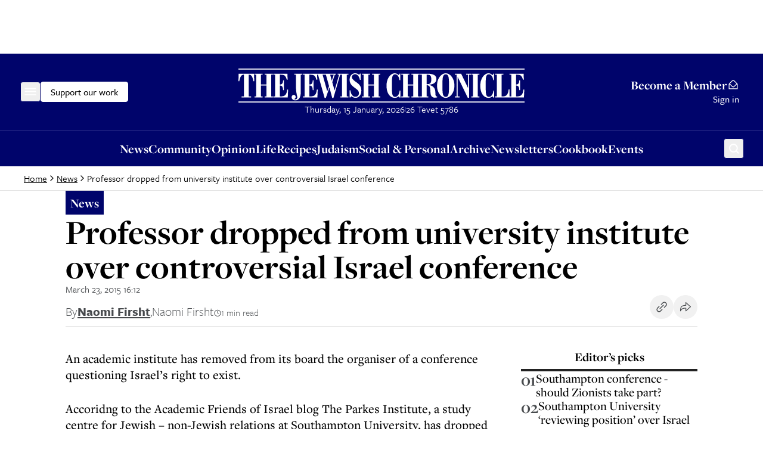

--- FILE ---
content_type: text/html; charset=utf-8
request_url: https://www.thejc.com/news/professor-dropped-from-university-institute-over-controversial-israel-conference-hktyj0ot
body_size: 28380
content:
<!DOCTYPE html><html lang="en"><head><meta charSet="utf-8"/><link rel="preconnect" href="https://assets.poool.fr"/><link href="https://assets.poool.fr" rel="dns-prefetch"/><meta name="viewport" content="width=device-width, initial-scale=1"/><link rel="stylesheet" href="/_next/static/css/d8b580d2eb4c6dcc.css" data-precedence="next"/><link rel="preload" as="script" fetchPriority="low" href="/_next/static/chunks/webpack-e1ecd1256a0bc85f.js"/><script src="/_next/static/chunks/4bd1b696-182b6b13bdad92e3.js" async=""></script><script src="/_next/static/chunks/1255-2515ec02460e7abe.js" async=""></script><script src="/_next/static/chunks/main-app-b7ac91ae224968d9.js" async=""></script><script src="/_next/static/chunks/2454-cdddcdca420f54b6.js" async=""></script><script src="/_next/static/chunks/4909-3886d0132388a27b.js" async=""></script><script src="/_next/static/chunks/6784-5326fd6d556bd14a.js" async=""></script><script src="/_next/static/chunks/2919-c072e846293823fa.js" async=""></script><script src="/_next/static/chunks/1415-e2b39d3972b8d780.js" async=""></script><script src="/_next/static/chunks/app/layout-468d8701550e2540.js" async=""></script><script src="/_next/static/chunks/app/error-4d31acc128f09d35.js" async=""></script><script src="/_next/static/chunks/2619-04bc32f026a0d946.js" async=""></script><script src="/_next/static/chunks/1356-ce6e02a409e00e02.js" async=""></script><script src="/_next/static/chunks/3249-438af6e21aca0aa4.js" async=""></script><script src="/_next/static/chunks/4431-7d298094e1aac59e.js" async=""></script><script src="/_next/static/chunks/8616-7d177d3ad9878d2a.js" async=""></script><script src="/_next/static/chunks/4415-084e16ed955afd19.js" async=""></script><script src="/_next/static/chunks/2982-bdaa7fcccb8b86ff.js" async=""></script><script src="/_next/static/chunks/3017-647ee40f81477969.js" async=""></script><script src="/_next/static/chunks/1029-b6e345a333841a3a.js" async=""></script><script src="/_next/static/chunks/4498-fa6b7a9ccf5415e6.js" async=""></script><script src="/_next/static/chunks/6241-045c3efe99b62d9a.js" async=""></script><script src="/_next/static/chunks/7802-e072d099e34d6d6e.js" async=""></script><script src="/_next/static/chunks/5038-f0de557cfd874643.js" async=""></script><script src="/_next/static/chunks/5536-4e4fea672c357652.js" async=""></script><script src="/_next/static/chunks/7433-f544123bb04173a7.js" async=""></script><script src="/_next/static/chunks/6472-91704662bba91c8b.js" async=""></script><script src="/_next/static/chunks/app/(other)/%5B...path%5D/page-1b9baedde8dc2daa.js" async=""></script><script src="https://clerk.thejc.com/npm/@clerk/clerk-js@5/dist/clerk.browser.js" data-clerk-js-script="true" async="" crossorigin="anonymous" data-clerk-publishable-key="pk_live_Y2xlcmsudGhlamMuY29tJA"></script><script src="/_next/static/chunks/9972-6552c6c71285a15a.js" async=""></script><script src="/_next/static/chunks/1585-1b495ccd51cbafaf.js" async=""></script><script src="/_next/static/chunks/9170-bf6be7c227fd8f2d.js" async=""></script><script src="/_next/static/chunks/app/(other)/layout-811204c28bea3a4b.js" async=""></script><link rel="preload" href="https://www.googletagmanager.com/gtm.js?id=GTM-MH4WG8" as="script"/><link rel="preload" href="https://securepubads.g.doubleclick.net/tag/js/gpt.js" as="script"/><link rel="preload" href="/_next/static/chunks/6490.abe61f4cf801b8ef.js" as="script" fetchPriority="low"/><link rel="preload" href="https://donorbox.org/widget.js" as="script"/><link rel="preload" href="https://assets.poool.fr/audit.min.js" as="script"/><link rel="preload" href="https://assets.poool.fr/access.min.js" as="script"/><link rel="preload" href="https://assets.poool.fr/poool-sdk-v4.min.js" as="script"/><title>Professor dropped from university institute over controversial Israel conference - The Jewish Chronicle - The Jewish Chronicle</title><link rel="author" href="https://www.thejc.com/author/naomi-firsht-vrhy6tay"/><meta name="author" content="Naomi Firsht"/><link rel="canonical" href="https://www.thejc.com/news/professor-dropped-from-university-institute-over-controversial-israel-conference-hktyj0ot"/><meta property="og:title" content="Professor dropped from university institute over controversial Israel conference - The Jewish Chronicle"/><meta property="og:url" content="https://www.thejc.com/news/professor-dropped-from-university-institute-over-controversial-israel-conference-hktyj0ot"/><meta property="og:site_name" content="The Jewish Chronicle"/><meta property="og:type" content="article"/><meta property="article:published_time" content="2015-03-23T16:12:51Z"/><meta property="article:modified_time" content="2015-03-23T16:12:51Z"/><meta property="article:section" content="News"/><meta name="twitter:card" content="summary_large_image"/><meta name="twitter:site" content="@JewishChron"/><meta name="twitter:creator" content="@JewishChron"/><meta name="twitter:title" content="Professor dropped from university institute over controversial Israel conference - The Jewish Chronicle"/><link rel="stylesheet" href="https://use.typekit.net/wex3ymn.css"/><script src="/_next/static/chunks/polyfills-42372ed130431b0a.js" noModule=""></script></head><body class="the-jewish-chronicle min-h-screen bg-background antialiased overflow-x-hidden"><div hidden=""><!--$--><!--/$--></div><div class="ad-mobile:min-h-[var(--mobile-min-height)] ad-desktop:min-h-[var(--desktop-min-height)] flex justify-center items-center" style="--desktop-min-height:90px;--mobile-min-height:50px"><div id="_R_1iuanb_" data-ad-unit-path="/32215878/header" class="flex"></div><script type="application/json">{
  "adUnitPath": "/32215878/header",
  "sizes": [
    [
      [
        1024,
        90
      ],
      [
        [
          728,
          90
        ],
        [
          970,
          90
        ]
      ]
    ],
    [
      [
        0,
        0
      ],
      [
        [
          320,
          50
        ]
      ]
    ]
  ],
  "desktopMinHeight": 90,
  "mobileMinHeight": 50
}</script></div><header><div class="w-full bg-category-news text-white sticky top-[-1px] z-10 lg:static print:hidden"><div class="container flex items-center justify-between gap-8 py-14 px-16 md:px-28 xl:px-40 lg:py-24 relative"><div class="flex items-center gap-32 flex-1"><!--$!--><template data-dgst="BAILOUT_TO_CLIENT_SIDE_RENDERING"></template><div class="size-34 -ml-6 flex items-center justify-center rounded-md border border-category-news hover:border-white ring-offset-category-news transition-colors focus-visible:outline-none focus-visible:ring-2 focus-visible:ring-white focus-visible:ring-offset-1"><svg xmlns="http://www.w3.org/2000/svg" fill="none" viewBox="0 0 24 24" class="size-24"><mask id="menu_svg__a" width="20" height="13" x="2" y="5" fill="#000" maskUnits="userSpaceOnUse"><path fill="currentColor" d="M2 5h20v13H2z"></path><path fill-rule="evenodd" d="M3 6h18v1.187H3zm18 5.081H3v1.187h18zm0 5.081H3v1.187h18z" clip-rule="evenodd"></path></mask><path fill="currentColor" fill-rule="evenodd" d="M3 6h18v1.187H3zm18 5.081H3v1.187h18zm0 5.081H3v1.187h18z" clip-rule="evenodd"></path><path fill="currentColor" d="M21 6h.5v-.5H21zM3 6v-.5h-.5V6zm18 1.187v.5h.5v-.5zm-18 0h-.5v.5H3zm0 3.894v-.5h-.5v.5zm18 0h.5v-.5H21zM3 12.268h-.5v.5H3zm18 0v.5h.5v-.5zM3 16.162v-.5h-.5v.5zm18 0h.5v-.5H21zM3 17.35h-.5v.5H3zm18 0v.5h.5v-.5zM21 5.5H3v1h18zm.5 1.687V6h-1v1.187zm-18.5.5h18v-1H3zM2.5 6v1.187h1V6zm.5 5.581h18v-1H3zm.5.687V11.08h-1v1.187zm17.5-.5H3v1h18zm-.5-.687v1.187h1V11.08zM3 16.662h18v-1H3zm.5.687v-1.187h-1v1.187zm17.5-.5H3v1h18zm-.5-.687v1.187h1v-1.187z" mask="url(#menu_svg__a)"></path></svg></div><!--/$--><button class="items-center justify-center gap-8 whitespace-nowrap rounded-md font-tertiary font-medium hover:ring-2 hover:ring-offset-1 ring-offset-background transition-all focus-visible:outline-none focus-visible:ring-2 focus-visible:ring-offset-1 disabled:pointer-events-none disabled:bg-gray-500 disabled:border disabled:border-gray-500 [&amp;_svg]:pointer-events-none [&amp;_svg]:size-24 [&amp;_svg]:shrink-0 text-16 border hover:ring-offset-black px-16 py-9 gtm-donate-cta hidden lg:inline-flex h-34 text-black bg-white border-white focus-visible:ring-white focus-visible:ring-offset-category-news hover:ring-white" type="button" aria-haspopup="dialog" aria-expanded="false" aria-controls="radix-_R_19aiuanb_" data-state="closed">Support our work</button></div><div class="flex flex-col gap-16"><a class="w-[227px] md:w-[320px] lg:w-[480px] min-[1360px]:w-[556px] ring-offset-category-news transition-colors focus-visible:outline-none focus-visible:ring-2 focus-visible:ring-white focus-visible:ring-offset-2" tabindex="0" href="/"><svg xmlns="http://www.w3.org/2000/svg" fill="none" viewBox="0 0 556 68" class="w-[227px] h-[28px] md:w-[320px] md:h-[39px] lg:w-[480px] lg:h-[59px] min-[1360px]:w-[556px] min-[1360px]:h-[68px]" role="img" aria-label="The Jewish Chronicle"><path fill="currentColor" d="m554.849 57.07.61-15.152h-1.727c-.495 4.824-1.647 8.232-3.443 10.212-1.796 1.992-4.639 2.982-8.508 2.982h-2.429v-21.08c2.268.023 3.88.679 4.824 1.98s1.485 3.638 1.623 7.011h1.589V23.911h-1.589q-.137 4.404-1.589 6.217c-.967 1.21-2.59 1.831-4.858 1.877V12.974h2.36c3.419 0 5.918.679 7.472 2.049q2.349 2.056 3.765 7.702h1.623l-.437-11.709h-27.31v1.97h3.27v42.126h-3.27v1.97h28.012zm-28.185 0V41.607h-1.658c-.495 4.778-1.566 8.22-3.224 10.328-1.657 2.118-4.087 3.166-7.31 3.166h-3.178V12.974h3.684v-1.97h-16.199v1.97h3.27V55.1h-3.27v1.969zm-29.601.414V43.806h-1.657c-.334 3.742-1.29 6.712-2.856 8.9-1.566 2.187-3.488 3.293-5.791 3.293s-3.845-.99-4.789-2.96c-.945-1.968-1.417-5.41-1.417-10.292v-18.33c0-4.317.484-7.448 1.451-9.383s2.51-2.912 4.628-2.912 3.961 1.001 5.469 3.016 2.545 4.836 3.109 8.485h1.52V10.706h-1.186l-1.658 3.131c-1.324-1.22-2.637-2.118-3.938-2.717q-1.934-.898-3.937-.898c-2.188 0-4.283.668-6.298 2.003-2.015 1.336-3.846 3.247-5.48 5.757-1.44 2.245-2.51 4.743-3.224 7.472s-1.059 5.78-1.059 9.13c0 7.023 1.485 12.676 4.467 16.948 2.982 4.271 6.908 6.401 11.801 6.401 1.197 0 2.429-.242 3.73-.725q1.935-.726 3.8-2.107l1.853 2.372h1.451zm-31.868-44.499h3.2v-1.969h-15.692v1.97h3.177v42.126h-3.177v1.97h15.692v-1.97h-3.2V12.974zm-35.45 44.085V55.1h-3.684V17.28l19.573 40.4h2.671V12.974h3.546v-1.97h-9.28v1.97h3.684v25.974l-13.47-27.932h-12.181v1.97h3.408v42.126h-3.408v1.97h9.141zm-42.3-12.826q1.486 4.455 4.629 8.117c1.554 1.796 3.246 3.166 5.1 4.133 1.842.967 3.719 1.45 5.607 1.45s3.846-.483 5.722-1.462q2.815-1.467 5.078-4.11a24.1 24.1 0 0 0 4.593-8.117c.991-2.97 1.486-6.367 1.486-10.178 0-3.81-.495-7.218-1.497-10.212a24.4 24.4 0 0 0-4.571-8.117c-1.485-1.773-3.166-3.131-5.043-4.087-1.876-.955-3.799-1.427-5.756-1.427s-3.788.472-5.642 1.416c-1.842.944-3.534 2.302-5.066 4.098a23.9 23.9 0 0 0-4.605 8.117c-1.002 2.994-1.497 6.402-1.497 10.213s.495 7.207 1.485 10.177m20.114 8.405c-.99 2.28-2.59 3.43-4.789 3.43s-3.777-1.139-4.778-3.43c-1.002-2.28-1.497-5.964-1.497-11.041V26.536q0-7.581 1.485-10.983c.99-2.269 2.591-3.408 4.79-3.408s3.799 1.14 4.789 3.408 1.485 5.94 1.485 10.983V41.62c0 5.077-.495 8.75-1.485 11.041m-38.685 4.421v-1.969h-3.235V33.306c2.614.07 4.433.84 5.469 2.303 1.036 1.474 1.658 4.478 1.854 9.026v.346c.184 4.501.725 7.495 1.658 8.992.759 1.22 1.75 2.13 2.959 2.74 1.208.61 2.636.91 4.305.91.726 0 1.451-.058 2.176-.185.737-.127 1.486-.31 2.246-.564l-.403-1.762c-.139.023-.265.046-.369.058-.115.011-.288.011-.541.011-1.462-.023-2.222-1.761-2.257-5.204-.046-1.98-.115-3.58-.207-4.824-.288-3.235-1.45-5.883-3.477-7.944-2.026-2.05-4.927-3.535-8.704-4.421v-.414c4.663-.369 8.209-1.497 10.65-3.397s3.661-4.421 3.661-7.599c0-3.557-1.462-6.182-4.375-7.852-2.913-1.68-7.437-2.51-13.586-2.51h-13.574v1.97h3.27v42.126h-3.27v1.97h15.762zm-3.235-44.084h2.43c2.406 0 4.121.702 5.146 2.095 1.025 1.405 1.531 3.753 1.531 7.058s-.552 5.664-1.658 7.057c-1.105 1.405-2.924 2.107-5.468 2.107h-1.992V12.985zM332.274 57.08v-1.969h-3.178V34.066h10.5v21.046h-3.247v1.97h15.693v-1.97h-3.178V12.974h3.178v-1.97h-15.693v1.97h3.247v18.973h-10.5V12.974h3.178v-1.97h-15.693v1.97h3.27V55.1h-3.27v1.969h15.693zm-17.42.414V43.819h-1.658c-.334 3.742-1.289 6.712-2.855 8.9-1.566 2.187-3.489 3.292-5.791 3.292s-3.846-.99-4.79-2.959c-.944-1.968-1.416-5.41-1.416-10.292v-18.33c0-4.317.484-7.449 1.451-9.383s2.51-2.913 4.628-2.913 3.961 1.002 5.469 3.017 2.544 4.835 3.108 8.485h1.52V10.717h-1.186l-1.658 3.132c-1.324-1.22-2.636-2.119-3.937-2.717q-1.935-.899-3.938-.898c-2.187 0-4.283.667-6.297 2.003-2.015 1.335-3.846 3.247-5.481 5.756-1.439 2.246-2.51 4.744-3.224 7.473-.713 2.728-1.059 5.78-1.059 9.13 0 7.023 1.485 12.676 4.467 16.947 2.982 4.272 6.92 6.402 11.802 6.402 1.197 0 2.429-.242 3.73-.726q1.934-.725 3.799-2.107l1.854 2.372h1.451zm-59.04-.414v-1.969h-3.178V34.066h10.5v21.046h-3.235v1.97h15.693v-1.97h-3.178V12.974h3.178v-1.97h-15.693v1.97h3.235v18.973h-10.5V12.974h3.178v-1.97h-15.693v1.97h3.27V55.1h-3.27v1.969h15.693zm-38.213 0 1.785-2.337c1.37 1.06 2.717 1.842 4.052 2.36 1.325.518 2.66.771 3.984.771 3.327 0 6.068-1.3 8.198-3.891 2.141-2.59 3.2-5.964 3.2-10.097 0-3.258-.644-6.102-1.922-8.52q-1.917-3.626-6.045-6.563a382 382 0 0 0-2.901-2.037c-5.066-3.443-7.599-6.436-7.599-8.992 0-1.612.587-2.97 1.773-4.099 1.186-1.128 2.637-1.693 4.375-1.693 2.36 0 4.352.933 5.975 2.81 1.624 1.876 2.81 4.605 3.581 8.209h1.52V10.809h-1.52l-1.451 2.372q-1.986-1.52-3.868-2.245a10.7 10.7 0 0 0-3.903-.726c-3.155 0-5.734 1.152-7.749 3.443s-3.016 5.273-3.016 8.923c0 3.189.691 5.93 2.061 8.209 1.37 2.29 4.053 4.847 8.036 7.702 3.489 2.452 5.688 4.364 6.62 5.722.921 1.359 1.382 2.878 1.382 4.582 0 2.061-.633 3.765-1.911 5.078-1.267 1.324-2.89 1.98-4.847 1.98-2.683 0-4.871-1.094-6.563-3.27-1.704-2.187-2.786-5.319-3.258-9.406h-1.52v13.885h1.52zm-7.057-44.084h3.2v-1.97h-15.692v1.97h3.177v42.127h-3.177v1.969h15.692v-1.97h-3.2v-42.15zm-40.642 44.948 6.85-20.183 5.503 20.183h2.361l12.998-44.948h1.727v-1.97h-6.413v1.97h2.637l-8.704 30.614-4.525-16.015 4.859-14.6h2.325v-1.968h-37.026v1.969h2.199l12.722 44.948h2.498zm-6.379-44.948h6.448l6.079 22.013-3.443 10.362zm14.749 0h6.885l-3.777 11.709zM153.461 57.08l.61-15.151h-1.727c-.495 4.824-1.646 8.232-3.443 10.212-1.796 1.992-4.639 2.982-8.508 2.982h-2.429V34.043c2.268.023 3.88.68 4.824 1.98s1.485 3.638 1.623 7.012H146V23.923h-1.589q-.137 4.404-1.589 6.217c-.967 1.209-2.59 1.83-4.858 1.877V12.974h2.36c3.419 0 5.918.679 7.472 2.049q2.349 2.056 3.765 7.702h1.623l-.437-11.709h-27.31v1.97h3.27v42.126h-3.27v1.97zm-42.887 1.462c.437-.633.656-1.45.656-2.464 0-1.15-.345-2.072-1.025-2.786-.691-.714-1.589-1.07-2.717-1.07-1.22 0-2.199.402-2.959 1.22-.748.817-1.128 1.888-1.128 3.224 0 1.75.668 3.2 1.992 4.375s2.993 1.761 4.996 1.761c3.535 0 6.218-1.416 8.048-4.237 1.831-2.82 2.752-6.954 2.752-12.4V12.974h2.901v-1.97h-15.623v1.97h3.442v26.664c0 3.65.415 7.323 1.244 11.007q1.243 5.526 1.243 6.08c0 1.22-.357 2.221-1.059 3.027-.714.806-1.6 1.21-2.683 1.21-.38 0-.76-.059-1.117-.15a7.4 7.4 0 0 1-1.22-.496c1.059-.552 1.808-1.14 2.245-1.773m-14.69-1.462.61-15.151h-1.728c-.495 4.824-1.646 8.232-3.442 10.212-1.796 1.992-4.64 2.982-8.508 2.982h-2.43V34.043c2.268.023 3.88.68 4.824 1.98q1.417 1.951 1.624 7.012h1.589V23.923h-1.59q-.137 4.404-1.588 6.217c-.967 1.209-2.59 1.83-4.859 1.877V12.974h2.36c3.42 0 5.918.679 7.473 2.049q2.348 2.056 3.765 7.702h1.623l-.438-11.709h-27.31v1.97h3.27v42.126h-3.27v1.97zm-48.875 0v-1.969H43.82V34.066h10.5v21.046h-3.235v1.97h15.692v-1.97H63.6V12.974h3.178v-1.97H51.084v1.97h3.236v18.973h-10.5V12.974h3.177v-1.97H31.305v1.97h3.27V55.1h-3.27v1.969h15.692zm-22.312 0v-1.969h-4.629V12.905h.541c2.21 0 3.96.967 5.262 2.89 1.3 1.934 2.383 5.226 3.247 9.89h1.588l-.333-14.669H.403L0 25.684h1.658c.806-4.594 1.877-7.875 3.19-9.832 1.312-1.969 3.085-2.947 5.318-2.947h.541V55.1H6.08v1.969h18.594zM556 1H0v2.084h556zm0 64H0v2.084h556z"></path></svg></a><div class="hidden min-h-[21px] lg:block"><!--$!--><template data-dgst="BAILOUT_TO_CLIENT_SIDE_RENDERING"></template><!--/$--></div></div><div class="flex flex-1 justify-end"><button type="button" aria-haspopup="dialog" aria-expanded="false" aria-controls="radix-_R_17aiuanb_" data-state="closed" aria-label="Search" class="lg:hidden [&amp;[data-state=closed]&gt;.search-button]:block [&amp;[data-state=closed]&gt;.close-button]:hidden [&amp;[data-state=open]&gt;.search-button]:hidden [&amp;[data-state=open]&gt;.close-button]:block size-34 -mr-8 flex items-center justify-center rounded-md border border-category-news hover:border-white ring-offset-category-news transition-colors focus-visible:outline-none focus-visible:ring-2 focus-visible:ring-white focus-visible:ring-offset-1" tabindex="0"><svg xmlns="http://www.w3.org/2000/svg" fill="none" viewBox="0 0 24 24" class="search-button size-24"><path fill="currentColor" d="M17.295 15.9a7.484 7.484 0 0 0-1.077-10.083 7.35 7.35 0 0 0-5.098-1.812 7.36 7.36 0 0 0-4.957 2.174 7.47 7.47 0 0 0-2.158 4.996 7.48 7.48 0 0 0 1.798 5.139 7.342 7.342 0 0 0 10.004 1.085L19.38 21l1.488-1.497zm-5.885.864c-1.039 0-2.055-.311-2.919-.893a5.3 5.3 0 0 1-1.935-2.376 5.33 5.33 0 0 1-.3-3.06 5.3 5.3 0 0 1 1.439-2.711 5.24 5.24 0 0 1 2.69-1.45 5.2 5.2 0 0 1 3.036.302c.96.4 1.78 1.08 2.358 1.95a5.325 5.325 0 0 1-.655 6.685 5.24 5.24 0 0 1-3.714 1.553"></path></svg><svg xmlns="http://www.w3.org/2000/svg" fill="none" viewBox="0 0 25 24" class="close-button size-24"><path fill="currentColor" fill-rule="evenodd" d="m13.983 12 6.767-6.767L19.517 4l-6.767 6.767L5.983 4 4.75 5.233 11.517 12 4.75 18.767 5.983 20l6.767-6.767L19.517 20l1.233-1.233zM5.11 5.233l.873-.873z" clip-rule="evenodd"></path></svg></button><div class="hidden lg:flex lg:flex-col lg:items-end min-[1360px]:flex-row min-[1360px]:items-center justify-end gap-8 min-[1360px]:gap-16"><a class="group inline-flex items-center gap-8 font-base font-bold text-end text-21 leading-md decoration-0 underline-offset-4 no-underline hover:underline hover:text-white ring-offset-category-news transition-colors focus-visible:outline-none focus-visible:ring-2 focus-visible:ring-white focus-visible:ring-offset-2 [&amp;_.envelope]:block [&amp;_.envelope-filled]:hidden" href="/pricing">Become a Member<svg xmlns="http://www.w3.org/2000/svg" fill="none" viewBox="0 0 24 24" class="envelope size-20 group-hover:hidden"><path fill="currentColor" d="m20.075 9.294-5.424-5.196a3.75 3.75 0 0 0-5.291-.011L3.925 9.294A3.01 3.01 0 0 0 3 11.46V21h18v-9.54a3.01 3.01 0 0 0-.925-2.166M10.41 5.158a2.3 2.3 0 0 1 3.194.012l5.06 4.848-5.072 5.073a2.305 2.305 0 0 1-3.182 0L5.336 10.02zM19.5 19.5h-15v-8.04c0-.048.01-.094.014-.142l4.835 4.834a3.75 3.75 0 0 0 5.302 0l4.835-4.834c.004.048.014.094.014.142z"></path></svg><svg xmlns="http://www.w3.org/2000/svg" fill="none" viewBox="0 0 24 24" class="envelope-filled size-20 group-hover:block"><path fill="currentColor" d="m3.9 9.328 5.46-5.241a3.75 3.75 0 0 1 5.291.011l5.453 5.23-6.513 6.514a2.306 2.306 0 0 1-3.182 0zm10.755 7.575a3.75 3.75 0 0 1-5.302 0l-6.233-6.23c-.075.255-.116.52-.12.787V21h18v-9.54a3 3 0 0 0-.12-.787z"></path></svg></a><div class="w-[1px] h-[25px] bg-gray-500 hidden min-[1360px]:block"></div><div class="min-w-[43px] font-tertiary font-medium text-16 leading-[24px]">Sign in</div></div></div></div></div><div class="bg-category-news text-white border-t border-[#2B2D89] print:hidden"><div class="container min-h-34 flex items-center gap-12 py-8 px-16 lg:hidden"><button class="inline-flex items-center justify-center gap-8 whitespace-nowrap font-tertiary hover:ring-ring hover:ring-offset-1 disabled:pointer-events-none disabled:bg-gray-500 disabled:border disabled:border-gray-500 [&amp;_svg]:pointer-events-none [&amp;_svg]:shrink-0 rounded-none [&amp;_svg]:size-16 gtm-donate-cta h-16 p-0 flex-1 text-center text-14 leading-lg font-medium ring-offset-category-news transition-colors cursor-pointer hover:ring-0 focus-visible:outline-none focus-visible:ring-2 focus-visible:ring-white focus-visible:ring-offset-2" type="button" aria-haspopup="dialog" aria-expanded="false" aria-controls="radix-_R_15iiuanb_" data-state="closed">Support our work</button><div class="w-[1px] h-[13px] bg-[#2B2D89]"></div><a class="flex-1 h-16 text-center text-14 leading-lg font-medium ring-offset-category-news transition-colors focus-visible:outline-none focus-visible:ring-2 focus-visible:ring-white focus-visible:ring-offset-2" href="/pricing">Become a Member</a></div><div class="hidden lg:flex container items-center justify-center relative px-16 md:px-28 xl:px-40"><nav class="flex items-center justify-center h-[60px] gap-24" aria-label="Main navigation"><a class="gtm-navigation-item gtm-navigation-item-header font-base font-bold text-21 ring-offset-category-news transition-colors decoration-0 underline-offset-4 no-underline hover:underline hover:text-white focus-visible:outline-none focus-visible:ring-2 focus-visible:ring-white focus-visible:ring-offset-2" tabindex="0" href="/news">News</a><a class="gtm-navigation-item gtm-navigation-item-header font-base font-bold text-21 ring-offset-category-news transition-colors decoration-0 underline-offset-4 no-underline hover:underline hover:text-white focus-visible:outline-none focus-visible:ring-2 focus-visible:ring-white focus-visible:ring-offset-2" tabindex="0" href="/community">Community </a><a class="gtm-navigation-item gtm-navigation-item-header font-base font-bold text-21 ring-offset-category-news transition-colors decoration-0 underline-offset-4 no-underline hover:underline hover:text-white focus-visible:outline-none focus-visible:ring-2 focus-visible:ring-white focus-visible:ring-offset-2" tabindex="0" href="/opinion">Opinion</a><a class="gtm-navigation-item gtm-navigation-item-header font-base font-bold text-21 ring-offset-category-news transition-colors decoration-0 underline-offset-4 no-underline hover:underline hover:text-white focus-visible:outline-none focus-visible:ring-2 focus-visible:ring-white focus-visible:ring-offset-2" tabindex="0" href="/life">Life</a><a class="gtm-navigation-item gtm-navigation-item-header font-base font-bold text-21 ring-offset-category-news transition-colors decoration-0 underline-offset-4 no-underline hover:underline hover:text-white focus-visible:outline-none focus-visible:ring-2 focus-visible:ring-white focus-visible:ring-offset-2" tabindex="0" href="/recipe">Recipes</a><a class="gtm-navigation-item gtm-navigation-item-header font-base font-bold text-21 ring-offset-category-news transition-colors decoration-0 underline-offset-4 no-underline hover:underline hover:text-white focus-visible:outline-none focus-visible:ring-2 focus-visible:ring-white focus-visible:ring-offset-2" tabindex="0" href="/judaism">Judaism </a><a class="gtm-navigation-item gtm-navigation-item-header font-base font-bold text-21 ring-offset-category-news transition-colors decoration-0 underline-offset-4 no-underline hover:underline hover:text-white focus-visible:outline-none focus-visible:ring-2 focus-visible:ring-white focus-visible:ring-offset-2" tabindex="0" href="/personal-of6pugzl">Social &amp; Personal</a><a class="gtm-navigation-item gtm-navigation-item-header font-base font-bold text-21 ring-offset-category-news transition-colors decoration-0 underline-offset-4 no-underline hover:underline hover:text-white focus-visible:outline-none focus-visible:ring-2 focus-visible:ring-white focus-visible:ring-offset-2" tabindex="0" href="/archive">Archive</a><a class="gtm-navigation-item gtm-navigation-item-header font-base font-bold text-21 ring-offset-category-news transition-colors decoration-0 underline-offset-4 no-underline hover:underline hover:text-white focus-visible:outline-none focus-visible:ring-2 focus-visible:ring-white focus-visible:ring-offset-2" tabindex="0" href="/newsletters">Newsletters</a><a class="gtm-navigation-item gtm-navigation-item-header font-base font-bold text-21 ring-offset-category-news transition-colors decoration-0 underline-offset-4 no-underline hover:underline hover:text-white focus-visible:outline-none focus-visible:ring-2 focus-visible:ring-white focus-visible:ring-offset-2" tabindex="0" href="/jc-cookbook">Cookbook</a><a class="gtm-navigation-item gtm-navigation-item-header font-base font-bold text-21 ring-offset-category-news transition-colors decoration-0 underline-offset-4 no-underline hover:underline hover:text-white focus-visible:outline-none focus-visible:ring-2 focus-visible:ring-white focus-visible:ring-offset-2" tabindex="0" href="/events">Events</a></nav><button type="button" aria-haspopup="dialog" aria-expanded="false" aria-controls="radix-_R_1aiiuanb_" data-state="closed" aria-label="Search" class="lg:absolute lg:z-10 lg:top-[13px] lg:right-28 xl:right-40 [&amp;[data-state=closed]&gt;.search-button]:block [&amp;[data-state=closed]&gt;.close-button]:hidden [&amp;[data-state=open]&gt;.search-button]:hidden [&amp;[data-state=open]&gt;.close-button]:block size-34 -mr-8 flex items-center justify-center rounded-md border border-category-news hover:border-white ring-offset-category-news transition-colors focus-visible:outline-none focus-visible:ring-2 focus-visible:ring-white focus-visible:ring-offset-1" tabindex="0"><svg xmlns="http://www.w3.org/2000/svg" fill="none" viewBox="0 0 24 24" class="search-button size-24"><path fill="currentColor" d="M17.295 15.9a7.484 7.484 0 0 0-1.077-10.083 7.35 7.35 0 0 0-5.098-1.812 7.36 7.36 0 0 0-4.957 2.174 7.47 7.47 0 0 0-2.158 4.996 7.48 7.48 0 0 0 1.798 5.139 7.342 7.342 0 0 0 10.004 1.085L19.38 21l1.488-1.497zm-5.885.864c-1.039 0-2.055-.311-2.919-.893a5.3 5.3 0 0 1-1.935-2.376 5.33 5.33 0 0 1-.3-3.06 5.3 5.3 0 0 1 1.439-2.711 5.24 5.24 0 0 1 2.69-1.45 5.2 5.2 0 0 1 3.036.302c.96.4 1.78 1.08 2.358 1.95a5.325 5.325 0 0 1-.655 6.685 5.24 5.24 0 0 1-3.714 1.553"></path></svg><svg xmlns="http://www.w3.org/2000/svg" fill="none" viewBox="0 0 25 24" class="close-button size-24"><path fill="currentColor" fill-rule="evenodd" d="m13.983 12 6.767-6.767L19.517 4l-6.767 6.767L5.983 4 4.75 5.233 11.517 12 4.75 18.767 5.983 20l6.767-6.767L19.517 20l1.233-1.233zM5.11 5.233l.873-.873z" clip-rule="evenodd"></path></svg></button></div></div><div aria-hidden="true" class="hidden lg:block fixed top-0 left-0 right-0 z-20 transition-all duration-200 lg:animate-slide-up lg:opacity-0 pointer-events-none"><div class="w-full bg-category-news text-white"><div class="container flex items-center justify-start gap-8 relative px-16 md:px-28 xl:px-40"><div class="flex items-center gap-16"><button type="button" aria-haspopup="dialog" aria-expanded="false" aria-controls="radix-_R_5qiuanb_" data-state="closed" aria-label="Menu" class="size-34 -ml-6 flex items-center justify-center rounded-md border border-category-news hover:border-white ring-offset-category-news transition-colors focus-visible:outline-none focus-visible:ring-2 focus-visible:ring-white focus-visible:ring-offset-1" tabindex="-1"><svg xmlns="http://www.w3.org/2000/svg" fill="none" viewBox="0 0 24 24" class="size-24"><mask id="menu_svg__a" width="20" height="13" x="2" y="5" fill="#000" maskUnits="userSpaceOnUse"><path fill="currentColor" d="M2 5h20v13H2z"></path><path fill-rule="evenodd" d="M3 6h18v1.187H3zm18 5.081H3v1.187h18zm0 5.081H3v1.187h18z" clip-rule="evenodd"></path></mask><path fill="currentColor" fill-rule="evenodd" d="M3 6h18v1.187H3zm18 5.081H3v1.187h18zm0 5.081H3v1.187h18z" clip-rule="evenodd"></path><path fill="currentColor" d="M21 6h.5v-.5H21zM3 6v-.5h-.5V6zm18 1.187v.5h.5v-.5zm-18 0h-.5v.5H3zm0 3.894v-.5h-.5v.5zm18 0h.5v-.5H21zM3 12.268h-.5v.5H3zm18 0v.5h.5v-.5zM3 16.162v-.5h-.5v.5zm18 0h.5v-.5H21zM3 17.35h-.5v.5H3zm18 0v.5h.5v-.5zM21 5.5H3v1h18zm.5 1.687V6h-1v1.187zm-18.5.5h18v-1H3zM2.5 6v1.187h1V6zm.5 5.581h18v-1H3zm.5.687V11.08h-1v1.187zm17.5-.5H3v1h18zm-.5-.687v1.187h1V11.08zM3 16.662h18v-1H3zm.5.687v-1.187h-1v1.187zm17.5-.5H3v1h18zm-.5-.687v1.187h1v-1.187z" mask="url(#menu_svg__a)"></path></svg></button><a class="w-[196px] ring-offset-category-news transition-colors focus-visible:outline-none focus-visible:ring-2 focus-visible:ring-white focus-visible:ring-offset-2" tabindex="-1" href="/"><svg xmlns="http://www.w3.org/2000/svg" fill="none" viewBox="0 0 556 68" class="w-[196px] h-[24px]" role="img" aria-label="The Jewish Chronicle"><path fill="currentColor" d="m554.849 57.07.61-15.152h-1.727c-.495 4.824-1.647 8.232-3.443 10.212-1.796 1.992-4.639 2.982-8.508 2.982h-2.429v-21.08c2.268.023 3.88.679 4.824 1.98s1.485 3.638 1.623 7.011h1.589V23.911h-1.589q-.137 4.404-1.589 6.217c-.967 1.21-2.59 1.831-4.858 1.877V12.974h2.36c3.419 0 5.918.679 7.472 2.049q2.349 2.056 3.765 7.702h1.623l-.437-11.709h-27.31v1.97h3.27v42.126h-3.27v1.97h28.012zm-28.185 0V41.607h-1.658c-.495 4.778-1.566 8.22-3.224 10.328-1.657 2.118-4.087 3.166-7.31 3.166h-3.178V12.974h3.684v-1.97h-16.199v1.97h3.27V55.1h-3.27v1.969zm-29.601.414V43.806h-1.657c-.334 3.742-1.29 6.712-2.856 8.9-1.566 2.187-3.488 3.293-5.791 3.293s-3.845-.99-4.789-2.96c-.945-1.968-1.417-5.41-1.417-10.292v-18.33c0-4.317.484-7.448 1.451-9.383s2.51-2.912 4.628-2.912 3.961 1.001 5.469 3.016 2.545 4.836 3.109 8.485h1.52V10.706h-1.186l-1.658 3.131c-1.324-1.22-2.637-2.118-3.938-2.717q-1.934-.898-3.937-.898c-2.188 0-4.283.668-6.298 2.003-2.015 1.336-3.846 3.247-5.48 5.757-1.44 2.245-2.51 4.743-3.224 7.472s-1.059 5.78-1.059 9.13c0 7.023 1.485 12.676 4.467 16.948 2.982 4.271 6.908 6.401 11.801 6.401 1.197 0 2.429-.242 3.73-.725q1.935-.726 3.8-2.107l1.853 2.372h1.451zm-31.868-44.499h3.2v-1.969h-15.692v1.97h3.177v42.126h-3.177v1.97h15.692v-1.97h-3.2V12.974zm-35.45 44.085V55.1h-3.684V17.28l19.573 40.4h2.671V12.974h3.546v-1.97h-9.28v1.97h3.684v25.974l-13.47-27.932h-12.181v1.97h3.408v42.126h-3.408v1.97h9.141zm-42.3-12.826q1.486 4.455 4.629 8.117c1.554 1.796 3.246 3.166 5.1 4.133 1.842.967 3.719 1.45 5.607 1.45s3.846-.483 5.722-1.462q2.815-1.467 5.078-4.11a24.1 24.1 0 0 0 4.593-8.117c.991-2.97 1.486-6.367 1.486-10.178 0-3.81-.495-7.218-1.497-10.212a24.4 24.4 0 0 0-4.571-8.117c-1.485-1.773-3.166-3.131-5.043-4.087-1.876-.955-3.799-1.427-5.756-1.427s-3.788.472-5.642 1.416c-1.842.944-3.534 2.302-5.066 4.098a23.9 23.9 0 0 0-4.605 8.117c-1.002 2.994-1.497 6.402-1.497 10.213s.495 7.207 1.485 10.177m20.114 8.405c-.99 2.28-2.59 3.43-4.789 3.43s-3.777-1.139-4.778-3.43c-1.002-2.28-1.497-5.964-1.497-11.041V26.536q0-7.581 1.485-10.983c.99-2.269 2.591-3.408 4.79-3.408s3.799 1.14 4.789 3.408 1.485 5.94 1.485 10.983V41.62c0 5.077-.495 8.75-1.485 11.041m-38.685 4.421v-1.969h-3.235V33.306c2.614.07 4.433.84 5.469 2.303 1.036 1.474 1.658 4.478 1.854 9.026v.346c.184 4.501.725 7.495 1.658 8.992.759 1.22 1.75 2.13 2.959 2.74 1.208.61 2.636.91 4.305.91.726 0 1.451-.058 2.176-.185.737-.127 1.486-.31 2.246-.564l-.403-1.762c-.139.023-.265.046-.369.058-.115.011-.288.011-.541.011-1.462-.023-2.222-1.761-2.257-5.204-.046-1.98-.115-3.58-.207-4.824-.288-3.235-1.45-5.883-3.477-7.944-2.026-2.05-4.927-3.535-8.704-4.421v-.414c4.663-.369 8.209-1.497 10.65-3.397s3.661-4.421 3.661-7.599c0-3.557-1.462-6.182-4.375-7.852-2.913-1.68-7.437-2.51-13.586-2.51h-13.574v1.97h3.27v42.126h-3.27v1.97h15.762zm-3.235-44.084h2.43c2.406 0 4.121.702 5.146 2.095 1.025 1.405 1.531 3.753 1.531 7.058s-.552 5.664-1.658 7.057c-1.105 1.405-2.924 2.107-5.468 2.107h-1.992V12.985zM332.274 57.08v-1.969h-3.178V34.066h10.5v21.046h-3.247v1.97h15.693v-1.97h-3.178V12.974h3.178v-1.97h-15.693v1.97h3.247v18.973h-10.5V12.974h3.178v-1.97h-15.693v1.97h3.27V55.1h-3.27v1.969h15.693zm-17.42.414V43.819h-1.658c-.334 3.742-1.289 6.712-2.855 8.9-1.566 2.187-3.489 3.292-5.791 3.292s-3.846-.99-4.79-2.959c-.944-1.968-1.416-5.41-1.416-10.292v-18.33c0-4.317.484-7.449 1.451-9.383s2.51-2.913 4.628-2.913 3.961 1.002 5.469 3.017 2.544 4.835 3.108 8.485h1.52V10.717h-1.186l-1.658 3.132c-1.324-1.22-2.636-2.119-3.937-2.717q-1.935-.899-3.938-.898c-2.187 0-4.283.667-6.297 2.003-2.015 1.335-3.846 3.247-5.481 5.756-1.439 2.246-2.51 4.744-3.224 7.473-.713 2.728-1.059 5.78-1.059 9.13 0 7.023 1.485 12.676 4.467 16.947 2.982 4.272 6.92 6.402 11.802 6.402 1.197 0 2.429-.242 3.73-.726q1.934-.725 3.799-2.107l1.854 2.372h1.451zm-59.04-.414v-1.969h-3.178V34.066h10.5v21.046h-3.235v1.97h15.693v-1.97h-3.178V12.974h3.178v-1.97h-15.693v1.97h3.235v18.973h-10.5V12.974h3.178v-1.97h-15.693v1.97h3.27V55.1h-3.27v1.969h15.693zm-38.213 0 1.785-2.337c1.37 1.06 2.717 1.842 4.052 2.36 1.325.518 2.66.771 3.984.771 3.327 0 6.068-1.3 8.198-3.891 2.141-2.59 3.2-5.964 3.2-10.097 0-3.258-.644-6.102-1.922-8.52q-1.917-3.626-6.045-6.563a382 382 0 0 0-2.901-2.037c-5.066-3.443-7.599-6.436-7.599-8.992 0-1.612.587-2.97 1.773-4.099 1.186-1.128 2.637-1.693 4.375-1.693 2.36 0 4.352.933 5.975 2.81 1.624 1.876 2.81 4.605 3.581 8.209h1.52V10.809h-1.52l-1.451 2.372q-1.986-1.52-3.868-2.245a10.7 10.7 0 0 0-3.903-.726c-3.155 0-5.734 1.152-7.749 3.443s-3.016 5.273-3.016 8.923c0 3.189.691 5.93 2.061 8.209 1.37 2.29 4.053 4.847 8.036 7.702 3.489 2.452 5.688 4.364 6.62 5.722.921 1.359 1.382 2.878 1.382 4.582 0 2.061-.633 3.765-1.911 5.078-1.267 1.324-2.89 1.98-4.847 1.98-2.683 0-4.871-1.094-6.563-3.27-1.704-2.187-2.786-5.319-3.258-9.406h-1.52v13.885h1.52zm-7.057-44.084h3.2v-1.97h-15.692v1.97h3.177v42.127h-3.177v1.969h15.692v-1.97h-3.2v-42.15zm-40.642 44.948 6.85-20.183 5.503 20.183h2.361l12.998-44.948h1.727v-1.97h-6.413v1.97h2.637l-8.704 30.614-4.525-16.015 4.859-14.6h2.325v-1.968h-37.026v1.969h2.199l12.722 44.948h2.498zm-6.379-44.948h6.448l6.079 22.013-3.443 10.362zm14.749 0h6.885l-3.777 11.709zM153.461 57.08l.61-15.151h-1.727c-.495 4.824-1.646 8.232-3.443 10.212-1.796 1.992-4.639 2.982-8.508 2.982h-2.429V34.043c2.268.023 3.88.68 4.824 1.98s1.485 3.638 1.623 7.012H146V23.923h-1.589q-.137 4.404-1.589 6.217c-.967 1.209-2.59 1.83-4.858 1.877V12.974h2.36c3.419 0 5.918.679 7.472 2.049q2.349 2.056 3.765 7.702h1.623l-.437-11.709h-27.31v1.97h3.27v42.126h-3.27v1.97zm-42.887 1.462c.437-.633.656-1.45.656-2.464 0-1.15-.345-2.072-1.025-2.786-.691-.714-1.589-1.07-2.717-1.07-1.22 0-2.199.402-2.959 1.22-.748.817-1.128 1.888-1.128 3.224 0 1.75.668 3.2 1.992 4.375s2.993 1.761 4.996 1.761c3.535 0 6.218-1.416 8.048-4.237 1.831-2.82 2.752-6.954 2.752-12.4V12.974h2.901v-1.97h-15.623v1.97h3.442v26.664c0 3.65.415 7.323 1.244 11.007q1.243 5.526 1.243 6.08c0 1.22-.357 2.221-1.059 3.027-.714.806-1.6 1.21-2.683 1.21-.38 0-.76-.059-1.117-.15a7.4 7.4 0 0 1-1.22-.496c1.059-.552 1.808-1.14 2.245-1.773m-14.69-1.462.61-15.151h-1.728c-.495 4.824-1.646 8.232-3.442 10.212-1.796 1.992-4.64 2.982-8.508 2.982h-2.43V34.043c2.268.023 3.88.68 4.824 1.98q1.417 1.951 1.624 7.012h1.589V23.923h-1.59q-.137 4.404-1.588 6.217c-.967 1.209-2.59 1.83-4.859 1.877V12.974h2.36c3.42 0 5.918.679 7.473 2.049q2.348 2.056 3.765 7.702h1.623l-.438-11.709h-27.31v1.97h3.27v42.126h-3.27v1.97zm-48.875 0v-1.969H43.82V34.066h10.5v21.046h-3.235v1.97h15.692v-1.97H63.6V12.974h3.178v-1.97H51.084v1.97h3.236v18.973h-10.5V12.974h3.177v-1.97H31.305v1.97h3.27V55.1h-3.27v1.969h15.692zm-22.312 0v-1.969h-4.629V12.905h.541c2.21 0 3.96.967 5.262 2.89 1.3 1.934 2.383 5.226 3.247 9.89h1.588l-.333-14.669H.403L0 25.684h1.658c.806-4.594 1.877-7.875 3.19-9.832 1.312-1.969 3.085-2.947 5.318-2.947h.541V55.1H6.08v1.969h18.594zM556 1H0v2.084h556zm0 64H0v2.084h556z"></path></svg></a></div><div class="pl-14 xl:pl-20"><nav class="flex items-center justify-center h-48 gap-20 xl:gap-24" aria-label="Main navigation"><a class="gtm-navigation-item gtm-navigation-item-header font-base font-bold ring-offset-category-news transition-colors decoration-0 underline-offset-4 no-underline hover:underline hover:text-white focus-visible:outline-none focus-visible:ring-2 focus-visible:ring-white focus-visible:ring-offset-2 text-18" tabindex="-1" href="/news">News</a><a class="gtm-navigation-item gtm-navigation-item-header font-base font-bold ring-offset-category-news transition-colors decoration-0 underline-offset-4 no-underline hover:underline hover:text-white focus-visible:outline-none focus-visible:ring-2 focus-visible:ring-white focus-visible:ring-offset-2 text-18" tabindex="-1" href="/community">Community </a><a class="gtm-navigation-item gtm-navigation-item-header font-base font-bold ring-offset-category-news transition-colors decoration-0 underline-offset-4 no-underline hover:underline hover:text-white focus-visible:outline-none focus-visible:ring-2 focus-visible:ring-white focus-visible:ring-offset-2 text-18" tabindex="-1" href="/opinion">Opinion</a><a class="gtm-navigation-item gtm-navigation-item-header font-base font-bold ring-offset-category-news transition-colors decoration-0 underline-offset-4 no-underline hover:underline hover:text-white focus-visible:outline-none focus-visible:ring-2 focus-visible:ring-white focus-visible:ring-offset-2 text-18" tabindex="-1" href="/life">Life</a><a class="gtm-navigation-item gtm-navigation-item-header font-base font-bold ring-offset-category-news transition-colors decoration-0 underline-offset-4 no-underline hover:underline hover:text-white focus-visible:outline-none focus-visible:ring-2 focus-visible:ring-white focus-visible:ring-offset-2 text-18" tabindex="-1" href="/recipe">Recipes</a><a class="gtm-navigation-item gtm-navigation-item-header font-base font-bold ring-offset-category-news transition-colors decoration-0 underline-offset-4 no-underline hover:underline hover:text-white focus-visible:outline-none focus-visible:ring-2 focus-visible:ring-white focus-visible:ring-offset-2 text-18" tabindex="-1" href="/judaism">Judaism </a><a class="gtm-navigation-item gtm-navigation-item-header font-base font-bold ring-offset-category-news transition-colors decoration-0 underline-offset-4 no-underline hover:underline hover:text-white focus-visible:outline-none focus-visible:ring-2 focus-visible:ring-white focus-visible:ring-offset-2 text-18" tabindex="-1" href="/personal-of6pugzl">Social &amp; Personal</a><a class="gtm-navigation-item gtm-navigation-item-header font-base font-bold ring-offset-category-news transition-colors decoration-0 underline-offset-4 no-underline hover:underline hover:text-white focus-visible:outline-none focus-visible:ring-2 focus-visible:ring-white focus-visible:ring-offset-2 text-18" tabindex="-1" href="/archive">Archive</a><a class="gtm-navigation-item gtm-navigation-item-header font-base font-bold ring-offset-category-news transition-colors decoration-0 underline-offset-4 no-underline hover:underline hover:text-white focus-visible:outline-none focus-visible:ring-2 focus-visible:ring-white focus-visible:ring-offset-2 text-18" tabindex="-1" href="/newsletters">Newsletters</a><a class="gtm-navigation-item gtm-navigation-item-header font-base font-bold ring-offset-category-news transition-colors decoration-0 underline-offset-4 no-underline hover:underline hover:text-white focus-visible:outline-none focus-visible:ring-2 focus-visible:ring-white focus-visible:ring-offset-2 text-18" tabindex="-1" href="/jc-cookbook">Cookbook</a><a class="gtm-navigation-item gtm-navigation-item-header font-base font-bold ring-offset-category-news transition-colors decoration-0 underline-offset-4 no-underline hover:underline hover:text-white focus-visible:outline-none focus-visible:ring-2 focus-visible:ring-white focus-visible:ring-offset-2 text-18" tabindex="-1" href="/events">Events</a></nav></div><button type="button" aria-haspopup="dialog" aria-expanded="false" aria-controls="radix-_R_3qiuanb_" data-state="closed" aria-label="Search" class="lg:absolute lg:z-10 lg:right-28 xl:right-40 [&amp;[data-state=closed]&gt;.search-button]:block [&amp;[data-state=closed]&gt;.close-button]:hidden [&amp;[data-state=open]&gt;.search-button]:hidden [&amp;[data-state=open]&gt;.close-button]:block size-34 -mr-8 flex items-center justify-center rounded-md border border-category-news hover:border-white ring-offset-category-news transition-colors focus-visible:outline-none focus-visible:ring-2 focus-visible:ring-white focus-visible:ring-offset-1 lg:top-[7px]" tabindex="-1"><svg xmlns="http://www.w3.org/2000/svg" fill="none" viewBox="0 0 24 24" class="search-button size-24"><path fill="currentColor" d="M17.295 15.9a7.484 7.484 0 0 0-1.077-10.083 7.35 7.35 0 0 0-5.098-1.812 7.36 7.36 0 0 0-4.957 2.174 7.47 7.47 0 0 0-2.158 4.996 7.48 7.48 0 0 0 1.798 5.139 7.342 7.342 0 0 0 10.004 1.085L19.38 21l1.488-1.497zm-5.885.864c-1.039 0-2.055-.311-2.919-.893a5.3 5.3 0 0 1-1.935-2.376 5.33 5.33 0 0 1-.3-3.06 5.3 5.3 0 0 1 1.439-2.711 5.24 5.24 0 0 1 2.69-1.45 5.2 5.2 0 0 1 3.036.302c.96.4 1.78 1.08 2.358 1.95a5.325 5.325 0 0 1-.655 6.685 5.24 5.24 0 0 1-3.714 1.553"></path></svg><svg xmlns="http://www.w3.org/2000/svg" fill="none" viewBox="0 0 25 24" class="close-button size-24"><path fill="currentColor" fill-rule="evenodd" d="m13.983 12 6.767-6.767L19.517 4l-6.767 6.767L5.983 4 4.75 5.233 11.517 12 4.75 18.767 5.983 20l6.767-6.767L19.517 20l1.233-1.233zM5.11 5.233l.873-.873z" clip-rule="evenodd"></path></svg></button></div></div></div></header><script type="application/ld+json">[{"@context":"https://schema.org","@type":"NewsArticle","headline":"Professor dropped from university institute over controversial Israel conference","image":"","url":"https://www.thejc.com/news/professor-dropped-from-university-institute-over-controversial-israel-conference-hktyj0ot","description":"","publisher":{"@context":"https://schema.org","@type":"NewsMediaOrganization","name":"The Jewish Chronicle","url":"https://www.thejc.com","description":"Founded in 1841, the Jewish Chronicle is the world's oldest and most influential Jewish newspaper.","contactPoint":{"@type":"ContactPoint","email":"customerservices@thejc.com"},"sameAs":["https://www.instagram.com/thejewishchronicle/","https://x.com/jewishchron","https://www.facebook.com/jewishchronicle/","https://www.youtube.com/@TheJewishChronicle","https://uk.linkedin.com/company/jewish-chronicle"]},"author":{"@context":"https://schema.org","@type":"Person","name":"Naomi Firsht","url":"https://www.thejc.com/author/naomi-firsht-vrhy6tay","description":"","image":"","jobTitle":""},"creator":{"@context":"https://schema.org","@type":"Person","name":"Naomi Firsht","url":"https://www.thejc.com/author/naomi-firsht-vrhy6tay","description":"","image":"","jobTitle":""},"datePublished":"2015-03-23T16:12:51Z","dateModified":"2015-03-23T16:12:51Z","keywords":[],"articleSection":"News","articleBody":"An academic institute has removed from its board the organiser of a conference questioning Israel’s right to exist. Accoridng to the Academic Friends of Israel blog The Parkes Institute, a study centre for Jewish – non-Jewish relations at Southampton University, has dropped Professor Oren Ben-Dor over his role in arranging the conference at the university. The blog post stated: “The Parkes Institute, which originally raised their concerns about the aims of the conference last year with the Vice-Chancellor of the University, has made it clear to Professor Oren Ben-Dor that they would not have anything to do with his conference and it would appear that as a result of the conference going ahead they removed him from their Board.” The conference, titled ”International Law and the State of Israel: Legitimacy, Responsibility and Exceptionalism” and to be held under the auspices of the university, has met with mounting criticism from MPs and Israel activists. Academic Friends of Israel have launched a petition to go alongside a Zionist Federation petition that has garnered more than 5,000 signatures.","hasPart":{"@type":"WebPageElement","isAccessibleForFree":false,"cssSelector":".paywall"}},{"@context":"https://schema.org","@type":"BreadcrumbList","itemListElement":[{"@type":"ListItem","position":1,"item":"https://www.thejc.com","name":"The Jewish Chronicle"},{"@type":"ListItem","position":2,"item":"https://www.thejc.com/news","name":"News"},{"@type":"ListItem","position":3,"item":"https://www.thejc.com/news/professor-dropped-from-university-institute-over-controversial-israel-conference-hktyj0ot","name":"Professor dropped from university institute over controversial Israel conference"}]}]</script><div class="flex flex-col border-category-news border-t-0 gap-16 lg:gap-40 pt-16 md:pt-0" data-article-id="contentid/173p06sj6wxto6x27om"><div class="w-full border-b border-gray-500 hidden md:block"><div class="container px-16 md:px-28 xl:px-40 flex items-center gap-4 py-8 flex-wrap"><a class="block decoration-0 underline-offset-2 underline hover:no-underline hover:text-black ring-offset-background transition-colors focus-visible:outline-none focus-visible:ring-2 focus-visible:ring-ring focus-visible:ring-offset-2" href="/"><span class="font-tertiary font-normal text-body-sm leading-lg">Home</span></a><svg xmlns="http://www.w3.org/2000/svg" width="24" height="24" viewBox="0 0 24 24" fill="none" stroke="currentColor" stroke-width="2" stroke-linecap="round" stroke-linejoin="round" class="lucide lucide-chevron-right size-16" aria-hidden="true"><path d="m9 18 6-6-6-6"></path></svg><div class="inline-flex items-center gap-4"><a class="block decoration-0 underline-offset-2 underline hover:no-underline hover:text-black ring-offset-background transition-colors focus-visible:outline-none focus-visible:ring-2 focus-visible:ring-ring focus-visible:ring-offset-2" href="/news"><span class="font-tertiary font-normal text-body-sm leading-lg">News</span></a><svg xmlns="http://www.w3.org/2000/svg" width="24" height="24" viewBox="0 0 24 24" fill="none" stroke="currentColor" stroke-width="2" stroke-linecap="round" stroke-linejoin="round" class="lucide lucide-chevron-right size-16" aria-hidden="true"><path d="m9 18 6-6-6-6"></path></svg></div><span class="font-tertiary font-normal text-body-sm leading-lg">Professor dropped from university institute over controversial Israel conference</span></div></div><div class="container flex flex-col gap-16 lg:gap-40 px-16 md:px-28 xl:px-40"><div class="w-full flex flex-col items-start gap-16 max-w-[1060px] mx-auto"><a class="flex items-center py-2 px-8 text-white decoration-0 underline-offset-2 no-underline hover:underline ring-offset-background transition-colors focus-visible:outline-none focus-visible:ring-2 focus-visible:ring-ring focus-visible:ring-offset-2 h-40 bg-category-news" href="https://www.thejc.com/news"><span class="font-base font-bold text-h5 leading-md">News</span></a><h1 class="font-base font-bold text-h2 leading-xs lg:text-h1 lg:leading-xs">Professor dropped from university institute over controversial Israel conference</h1><span class="font-tertiary font-normal text-body-sm leading-lg text-gray-700">March 23, 2015 16:12</span></div></div><div class="relative container flex flex-col gap-16 lg:gap-40 px-16 md:px-28 xl:px-40"><div class="flex flex-col min-[500px]:flex-row items-start min-[500px]:items-end min-[500px]:justify-between gap-24 w-full max-w-[1060px] mx-auto pb-12 border-b border-gray-500"><div class="w-full flex flex-col sm:flex-row sm:items-center flex-wrap gap-8"><div class="flex gap-8 flex-col justify-center"><div class="flex flex-wrap gap-8"><p class="font-tertiary text-21 leading-lg inline-flex flex-wrap items-center text-gray-700 font-light gap-4">By</p><p class="font-tertiary text-21 leading-lg inline-flex flex-wrap items-center text-gray-700 font-light gap-4"><a class="flex flex-wrap items-center font-bold text-gray-700 decoration-0 underline-offset-2 underline hover:no-underline hover:text-black ring-offset-background transition-colors focus-visible:outline-none focus-visible:ring-2 focus-visible:ring-ring focus-visible:ring-offset-2" href="/author/naomi-firsht-vrhy6tay"><span class="gtm-author-name">Naomi Firsht</span></a><span class="text-gray-700 font-light">,</span></p><p class="font-tertiary text-21 leading-lg inline-flex flex-wrap items-center text-gray-700 font-light gap-4">Naomi Firsht</p></div></div><div class="flex items-center gap-4 text-gray-700 pt-4"><svg xmlns="http://www.w3.org/2000/svg" fill="none" viewBox="0 0 12 13" class="w-10 h-10 sm:w-12 sm:h-12"><path fill="currentColor" d="M6 12.875c-3.308 0-6-2.691-6-6 0-3.308 2.692-6 6-6 3.309 0 6 2.692 6 6 0 3.309-2.691 6-6 6m0-11c-2.757 0-5 2.243-5 5s2.243 5 5 5 5-2.243 5-5-2.243-5-5-5m2.5 4.5h-2v-3h-1v4h3z"></path></svg><span class="font-tertiary shrink-0 font-light text-14 md:text-16 leading-md">1 min read</span></div></div><div class="flex items-center gap-12"><button class="gap-8 whitespace-nowrap font-tertiary font-medium disabled:pointer-events-none disabled:bg-gray-500 disabled:border disabled:border-gray-500 [&amp;_svg]:pointer-events-none [&amp;_svg]:size-24 [&amp;_svg]:shrink-0 text-16 disabled:text-black border-black p-9 w-40 h-40 text-gray-700 bg-gray-300 border-0 flex items-center justify-center rounded-full hover:bg-black hover:text-white transition-colors ring-offset-background focus-visible:outline-none focus-visible:ring-2 focus-visible:ring-ring focus-visible:ring-offset-2 hover:ring-offset-background hover:outline-none hover:ring-1 hover:ring-ring hover:ring-offset-1" aria-label="Copy link to clipboard"><svg xmlns="http://www.w3.org/2000/svg" fill="none" viewBox="0 0 25 24" class="w-24 h-24"><path fill="currentColor" d="M8.003 21c-2.036 0-3.921-1.508-4.374-3.468-.377-1.509.076-3.092 1.282-4.298l2.564-2.564a.73.73 0 0 1 1.056 0 .73.73 0 0 1 0 1.055L5.967 14.29C4.91 15.345 4.91 16.4 5.062 17.08c.302 1.056 1.207 1.96 2.262 2.262.679.15 1.734.226 2.79-.905l2.564-2.563a.73.73 0 0 1 1.056 0 .73.73 0 0 1 0 1.055l-2.564 2.564C10.265 20.548 9.21 21 8.003 21m1.508-5.278c-.679 0-.98-.83-.528-1.282l6.032-6.032a.73.73 0 0 1 1.056 0 .73.73 0 0 1 0 1.055l-6.032 6.033a.69.69 0 0 1-.528.226m7.54-2.262c-.678 0-.98-.83-.528-1.282l2.564-2.564c1.056-1.056 1.056-2.111.905-2.79-.302-1.055-1.206-1.96-2.262-2.262-.679-.15-1.734-.226-2.79.905L12.376 8.03a.73.73 0 0 1-1.055 0 .73.73 0 0 1 0-1.056l2.563-2.564c1.207-1.206 2.79-1.659 4.298-1.282A4.89 4.89 0 0 1 21.5 6.447c.377 1.508-.075 3.092-1.282 4.298l-2.564 2.564c-.226.075-.452.15-.603.15"></path></svg></button><button type="button" aria-haspopup="dialog" aria-expanded="false" aria-controls="radix-_R_ekklubriuanb_" data-state="closed" class="w-40 h-40 text-gray-700 bg-gray-300 flex items-center justify-center rounded-full hover:bg-black hover:text-white transition-colors ring-offset-background focus-visible:outline-none focus-visible:ring-2 focus-visible:ring-ring focus-visible:ring-offset-2  hover:ring-offset-background hover:outline-none hover:ring-1 hover:ring-ring hover:ring-offset-1" aria-label="Share this article"><svg xmlns="http://www.w3.org/2000/svg" fill="none" viewBox="0 0 24 24" class="w-24 h-24"><path fill="currentColor" d="M3.6 19.23a.59.59 0 0 1-.6-.586c0-5.322.69-9.75 9-9.95V4.585c0-.233.141-.444.36-.537a.61.61 0 0 1 .647.107l7.8 7.029a.577.577 0 0 1 0 .86l-7.8 7.03c-.175.159-.43.2-.648.106a.59.59 0 0 1-.359-.537v-4.093c-5.7.133-6.752 2.186-7.863 4.356a.6.6 0 0 1-.537.323m9-5.858c.332 0 .6.262.6.586v3.348l6.315-5.69L13.2 5.923v3.348a.593.593 0 0 1-.6.586c-6.628 0-8.055 2.502-8.336 6.5 1.243-1.63 3.36-2.986 8.336-2.986"></path></svg></button></div></div></div></div><div class="container lg:gap-40 px-16 md:px-28 xl:px-40"><div class="w-full max-w-[1060px] mx-auto pt-16 md:pt-32 md:pb-0 lg:py-40 grid grid-cols-1 lg:grid-cols-10 gap-32 relative"><div class="flex flex-col has-[.poool-widget]:flex has-[.poool-widget]:flex-col [&amp;_.poool-widget]:sticky [&amp;_.poool-widget]:z-[1] [&amp;_.poool-widget]:bottom-0 [&amp;_.poool-widget]:w-[1065px] [&amp;_.poool-widget]:max-[1120px]:w-[calc(100vw-4.375rem)] [&amp;_.poool-widget]:pb-[110px] [&amp;_.poool-widget]:max-md:w-full [&amp;_.poool-widget]:bg-white [&amp;_.poool-widget]:shadow-[0_-82px_180px_white] lg:col-span-7 h-full"><div><div class="rich-text-renderer flex-grow [&amp;_.creditwrapper]:!hidden"><p>An academic institute has removed from its board the organiser of a conference questioning Israel’s right to exist.</p> 
<p>Accoridng to the Academic Friends of Israel blog The Parkes Institute, a study centre for Jewish – non-Jewish relations at Southampton University, has dropped Professor Oren Ben-Dor over his role in arranging the conference at the university.</p> 
<p>The blog post stated: “The Parkes Institute, which originally raised their concerns about the aims of the conference last year with the Vice-Chancellor of the University, has made it clear to Professor Oren Ben-Dor that they would not have anything to do with his conference and it would appear that as a result of the conference going ahead they removed him from their Board.”</p><div class="ad-mobile:min-h-[var(--mobile-min-height)] ad-desktop:min-h-[var(--desktop-min-height)] flex justify-center items-center mb-32" style="--desktop-min-height:250px;--mobile-min-height:50px"><div id="_R_cl54lubriuanb_" data-ad-unit-path="/32215878/in_article" class="flex"></div><script type="application/json">{
  "adUnitPath": "/32215878/in_article",
  "sizes": [
    [
      [
        1024,
        90
      ],
      [
        [
          728,
          90
        ],
        [
          300,
          250
        ]
      ]
    ],
    [
      [
        0,
        0
      ],
      [
        [
          300,
          250
        ],
        [
          320,
          50
        ]
      ]
    ]
  ],
  "desktopMinHeight": 250,
  "mobileMinHeight": 50
}</script></div> 
<p>The conference, titled ”International Law and the State of Israel: Legitimacy, Responsibility and Exceptionalism” and to be held under the auspices of the university, has met with mounting criticism from MPs and Israel activists.</p></div><div></div></div><div class="paywall hidden"><div><div class="rich-text-renderer flex-grow [&amp;_.creditwrapper]:!hidden"> 
<p>Academic Friends of Israel have launched a petition to go alongside a Zionist Federation petition that has garnered more than 5,000 signatures.</p></div><div></div></div></div><div class="rich-text-renderer"><p class="font-secondary font-medium text-18 leading-xl italic">To get more <!-- -->news<!-- -->, <a href="/newsletters?lists=daily-news">click here</a> to sign up for our free <a href="/newsletters?lists=daily-news">daily<!-- --> newsletter</a>.</p></div></div><div class="w-full lg:col-span-3"><div class="@container sticky top-64 flex flex-col gap-24"><h2 class="font-base font-bold text-h5 leading-xs h-[35px] border-b-4 border-gray-900 text-center">Editor’s picks</h2><div class="flex items-start gap-8"><a class="w-full grid grid-cols-1 bg-card group overflow-hidden ring-offset-background transition-colors focus-visible:outline-none focus-visible:ring-2 focus-visible:ring-ring focus-visible:ring-offset-2 auto-rows-auto" href="/news/southampton-conference-should-zionists-take-part-moc62g2p"><div class="w-full min-w-[210px] inline-flex shrink-1 md:flex-1 gap-8 flex-row"><span class="font-base font-bold text-h4 leading-md text-gray-700">01</span><h4 class="font-base decoration-1 underline-offset-2 group-hover:underline text-h5 font-medium leading-md" role="presentation">Southampton conference - should Zionists take part?</h4></div></a></div><div class="flex items-start gap-8"><a class="w-full grid grid-cols-1 bg-card group overflow-hidden ring-offset-background transition-colors focus-visible:outline-none focus-visible:ring-2 focus-visible:ring-ring focus-visible:ring-offset-2 auto-rows-auto" href="/news/southampton-university-reviewing-position-over-israel-conference-says-board-leaders-dcutvo40"><div class="w-full min-w-[210px] inline-flex shrink-1 md:flex-1 gap-8 flex-row"><span class="font-base font-bold text-h4 leading-md text-gray-700">02</span><h4 class="font-base decoration-1 underline-offset-2 group-hover:underline text-h5 font-medium leading-md" role="presentation">Southampton University ‘reviewing position’ over Israel conference, says Board leaders</h4></div></a></div><div class="flex items-start gap-8"><a class="w-full grid grid-cols-1 bg-card group overflow-hidden ring-offset-background transition-colors focus-visible:outline-none focus-visible:ring-2 focus-visible:ring-ring focus-visible:ring-offset-2 auto-rows-auto" href="/news/former-minister-voices-concerns-over-southampton-conference-on-israel-legitimacy-r8y9p5i5"><div class="w-full min-w-[210px] inline-flex shrink-1 md:flex-1 gap-8 flex-row"><span class="font-base font-bold text-h4 leading-md text-gray-700">03</span><h4 class="font-base decoration-1 underline-offset-2 group-hover:underline text-h5 font-medium leading-md" role="presentation">Former minister voices concerns over Southampton conference on Israel legitimacy</h4></div></a></div><div class="ad-mobile:min-h-[var(--mobile-min-height)] ad-desktop:min-h-[var(--desktop-min-height)] flex justify-center items-center" style="--desktop-min-height:250px;--mobile-min-height:50px"><div id="_R_1d4lubriuanb_" data-ad-unit-path="/32215878/sidebar" class="flex"></div><script type="application/json">{
  "adUnitPath": "/32215878/sidebar",
  "sizes": [
    [
      [
        1024,
        90
      ],
      [
        [
          300,
          250
        ]
      ]
    ],
    [
      [
        0,
        0
      ],
      [
        [
          300,
          250
        ],
        [
          320,
          50
        ]
      ]
    ]
  ],
  "desktopMinHeight": 250,
  "mobileMinHeight": 50
}</script></div></div></div></div></div><div class="py-12 bg-[rgba(226,226,226,0.2)] border-t border-b border-gray-500 [&amp;:not(:has(div&gt;div))]:hidden"><div class="container max-w-[970px] lg:gap-40 px-16 md:px-28 xl:px-40"></div></div><div class="container flex flex-col gap-40 px-16 py-32 md:px-28 md:py-40 lg:py-64 xl:px-40"><!--$!--><template data-dgst="BAILOUT_TO_CLIENT_SIDE_RENDERING"></template><!--/$--></div><!--$--><!--/$--><footer><div class="border-y border-gray-500"><div class="container sm:px-16 md:px-28 xl:px-40 py-24 flex flex-col items-center gap-24 lg:flex-row lg:items-center lg:justify-between"><a class="text-black ring-offset-background transition-colors focus-visible:outline-none focus-visible:ring-2 focus-visible:ring-ring focus-visible:ring-offset-2" href="/"><svg xmlns="http://www.w3.org/2000/svg" fill="none" viewBox="0 0 556 68" class="w-[320px] h-[39px]" role="img" aria-label="The Jewish Chronicle"><path fill="currentColor" d="m554.849 57.07.61-15.152h-1.727c-.495 4.824-1.647 8.232-3.443 10.212-1.796 1.992-4.639 2.982-8.508 2.982h-2.429v-21.08c2.268.023 3.88.679 4.824 1.98s1.485 3.638 1.623 7.011h1.589V23.911h-1.589q-.137 4.404-1.589 6.217c-.967 1.21-2.59 1.831-4.858 1.877V12.974h2.36c3.419 0 5.918.679 7.472 2.049q2.349 2.056 3.765 7.702h1.623l-.437-11.709h-27.31v1.97h3.27v42.126h-3.27v1.97h28.012zm-28.185 0V41.607h-1.658c-.495 4.778-1.566 8.22-3.224 10.328-1.657 2.118-4.087 3.166-7.31 3.166h-3.178V12.974h3.684v-1.97h-16.199v1.97h3.27V55.1h-3.27v1.969zm-29.601.414V43.806h-1.657c-.334 3.742-1.29 6.712-2.856 8.9-1.566 2.187-3.488 3.293-5.791 3.293s-3.845-.99-4.789-2.96c-.945-1.968-1.417-5.41-1.417-10.292v-18.33c0-4.317.484-7.448 1.451-9.383s2.51-2.912 4.628-2.912 3.961 1.001 5.469 3.016 2.545 4.836 3.109 8.485h1.52V10.706h-1.186l-1.658 3.131c-1.324-1.22-2.637-2.118-3.938-2.717q-1.934-.898-3.937-.898c-2.188 0-4.283.668-6.298 2.003-2.015 1.336-3.846 3.247-5.48 5.757-1.44 2.245-2.51 4.743-3.224 7.472s-1.059 5.78-1.059 9.13c0 7.023 1.485 12.676 4.467 16.948 2.982 4.271 6.908 6.401 11.801 6.401 1.197 0 2.429-.242 3.73-.725q1.935-.726 3.8-2.107l1.853 2.372h1.451zm-31.868-44.499h3.2v-1.969h-15.692v1.97h3.177v42.126h-3.177v1.97h15.692v-1.97h-3.2V12.974zm-35.45 44.085V55.1h-3.684V17.28l19.573 40.4h2.671V12.974h3.546v-1.97h-9.28v1.97h3.684v25.974l-13.47-27.932h-12.181v1.97h3.408v42.126h-3.408v1.97h9.141zm-42.3-12.826q1.486 4.455 4.629 8.117c1.554 1.796 3.246 3.166 5.1 4.133 1.842.967 3.719 1.45 5.607 1.45s3.846-.483 5.722-1.462q2.815-1.467 5.078-4.11a24.1 24.1 0 0 0 4.593-8.117c.991-2.97 1.486-6.367 1.486-10.178 0-3.81-.495-7.218-1.497-10.212a24.4 24.4 0 0 0-4.571-8.117c-1.485-1.773-3.166-3.131-5.043-4.087-1.876-.955-3.799-1.427-5.756-1.427s-3.788.472-5.642 1.416c-1.842.944-3.534 2.302-5.066 4.098a23.9 23.9 0 0 0-4.605 8.117c-1.002 2.994-1.497 6.402-1.497 10.213s.495 7.207 1.485 10.177m20.114 8.405c-.99 2.28-2.59 3.43-4.789 3.43s-3.777-1.139-4.778-3.43c-1.002-2.28-1.497-5.964-1.497-11.041V26.536q0-7.581 1.485-10.983c.99-2.269 2.591-3.408 4.79-3.408s3.799 1.14 4.789 3.408 1.485 5.94 1.485 10.983V41.62c0 5.077-.495 8.75-1.485 11.041m-38.685 4.421v-1.969h-3.235V33.306c2.614.07 4.433.84 5.469 2.303 1.036 1.474 1.658 4.478 1.854 9.026v.346c.184 4.501.725 7.495 1.658 8.992.759 1.22 1.75 2.13 2.959 2.74 1.208.61 2.636.91 4.305.91.726 0 1.451-.058 2.176-.185.737-.127 1.486-.31 2.246-.564l-.403-1.762c-.139.023-.265.046-.369.058-.115.011-.288.011-.541.011-1.462-.023-2.222-1.761-2.257-5.204-.046-1.98-.115-3.58-.207-4.824-.288-3.235-1.45-5.883-3.477-7.944-2.026-2.05-4.927-3.535-8.704-4.421v-.414c4.663-.369 8.209-1.497 10.65-3.397s3.661-4.421 3.661-7.599c0-3.557-1.462-6.182-4.375-7.852-2.913-1.68-7.437-2.51-13.586-2.51h-13.574v1.97h3.27v42.126h-3.27v1.97h15.762zm-3.235-44.084h2.43c2.406 0 4.121.702 5.146 2.095 1.025 1.405 1.531 3.753 1.531 7.058s-.552 5.664-1.658 7.057c-1.105 1.405-2.924 2.107-5.468 2.107h-1.992V12.985zM332.274 57.08v-1.969h-3.178V34.066h10.5v21.046h-3.247v1.97h15.693v-1.97h-3.178V12.974h3.178v-1.97h-15.693v1.97h3.247v18.973h-10.5V12.974h3.178v-1.97h-15.693v1.97h3.27V55.1h-3.27v1.969h15.693zm-17.42.414V43.819h-1.658c-.334 3.742-1.289 6.712-2.855 8.9-1.566 2.187-3.489 3.292-5.791 3.292s-3.846-.99-4.79-2.959c-.944-1.968-1.416-5.41-1.416-10.292v-18.33c0-4.317.484-7.449 1.451-9.383s2.51-2.913 4.628-2.913 3.961 1.002 5.469 3.017 2.544 4.835 3.108 8.485h1.52V10.717h-1.186l-1.658 3.132c-1.324-1.22-2.636-2.119-3.937-2.717q-1.935-.899-3.938-.898c-2.187 0-4.283.667-6.297 2.003-2.015 1.335-3.846 3.247-5.481 5.756-1.439 2.246-2.51 4.744-3.224 7.473-.713 2.728-1.059 5.78-1.059 9.13 0 7.023 1.485 12.676 4.467 16.947 2.982 4.272 6.92 6.402 11.802 6.402 1.197 0 2.429-.242 3.73-.726q1.934-.725 3.799-2.107l1.854 2.372h1.451zm-59.04-.414v-1.969h-3.178V34.066h10.5v21.046h-3.235v1.97h15.693v-1.97h-3.178V12.974h3.178v-1.97h-15.693v1.97h3.235v18.973h-10.5V12.974h3.178v-1.97h-15.693v1.97h3.27V55.1h-3.27v1.969h15.693zm-38.213 0 1.785-2.337c1.37 1.06 2.717 1.842 4.052 2.36 1.325.518 2.66.771 3.984.771 3.327 0 6.068-1.3 8.198-3.891 2.141-2.59 3.2-5.964 3.2-10.097 0-3.258-.644-6.102-1.922-8.52q-1.917-3.626-6.045-6.563a382 382 0 0 0-2.901-2.037c-5.066-3.443-7.599-6.436-7.599-8.992 0-1.612.587-2.97 1.773-4.099 1.186-1.128 2.637-1.693 4.375-1.693 2.36 0 4.352.933 5.975 2.81 1.624 1.876 2.81 4.605 3.581 8.209h1.52V10.809h-1.52l-1.451 2.372q-1.986-1.52-3.868-2.245a10.7 10.7 0 0 0-3.903-.726c-3.155 0-5.734 1.152-7.749 3.443s-3.016 5.273-3.016 8.923c0 3.189.691 5.93 2.061 8.209 1.37 2.29 4.053 4.847 8.036 7.702 3.489 2.452 5.688 4.364 6.62 5.722.921 1.359 1.382 2.878 1.382 4.582 0 2.061-.633 3.765-1.911 5.078-1.267 1.324-2.89 1.98-4.847 1.98-2.683 0-4.871-1.094-6.563-3.27-1.704-2.187-2.786-5.319-3.258-9.406h-1.52v13.885h1.52zm-7.057-44.084h3.2v-1.97h-15.692v1.97h3.177v42.127h-3.177v1.969h15.692v-1.97h-3.2v-42.15zm-40.642 44.948 6.85-20.183 5.503 20.183h2.361l12.998-44.948h1.727v-1.97h-6.413v1.97h2.637l-8.704 30.614-4.525-16.015 4.859-14.6h2.325v-1.968h-37.026v1.969h2.199l12.722 44.948h2.498zm-6.379-44.948h6.448l6.079 22.013-3.443 10.362zm14.749 0h6.885l-3.777 11.709zM153.461 57.08l.61-15.151h-1.727c-.495 4.824-1.646 8.232-3.443 10.212-1.796 1.992-4.639 2.982-8.508 2.982h-2.429V34.043c2.268.023 3.88.68 4.824 1.98s1.485 3.638 1.623 7.012H146V23.923h-1.589q-.137 4.404-1.589 6.217c-.967 1.209-2.59 1.83-4.858 1.877V12.974h2.36c3.419 0 5.918.679 7.472 2.049q2.349 2.056 3.765 7.702h1.623l-.437-11.709h-27.31v1.97h3.27v42.126h-3.27v1.97zm-42.887 1.462c.437-.633.656-1.45.656-2.464 0-1.15-.345-2.072-1.025-2.786-.691-.714-1.589-1.07-2.717-1.07-1.22 0-2.199.402-2.959 1.22-.748.817-1.128 1.888-1.128 3.224 0 1.75.668 3.2 1.992 4.375s2.993 1.761 4.996 1.761c3.535 0 6.218-1.416 8.048-4.237 1.831-2.82 2.752-6.954 2.752-12.4V12.974h2.901v-1.97h-15.623v1.97h3.442v26.664c0 3.65.415 7.323 1.244 11.007q1.243 5.526 1.243 6.08c0 1.22-.357 2.221-1.059 3.027-.714.806-1.6 1.21-2.683 1.21-.38 0-.76-.059-1.117-.15a7.4 7.4 0 0 1-1.22-.496c1.059-.552 1.808-1.14 2.245-1.773m-14.69-1.462.61-15.151h-1.728c-.495 4.824-1.646 8.232-3.442 10.212-1.796 1.992-4.64 2.982-8.508 2.982h-2.43V34.043c2.268.023 3.88.68 4.824 1.98q1.417 1.951 1.624 7.012h1.589V23.923h-1.59q-.137 4.404-1.588 6.217c-.967 1.209-2.59 1.83-4.859 1.877V12.974h2.36c3.42 0 5.918.679 7.473 2.049q2.348 2.056 3.765 7.702h1.623l-.438-11.709h-27.31v1.97h3.27v42.126h-3.27v1.97zm-48.875 0v-1.969H43.82V34.066h10.5v21.046h-3.235v1.97h15.692v-1.97H63.6V12.974h3.178v-1.97H51.084v1.97h3.236v18.973h-10.5V12.974h3.177v-1.97H31.305v1.97h3.27V55.1h-3.27v1.969h15.692zm-22.312 0v-1.969h-4.629V12.905h.541c2.21 0 3.96.967 5.262 2.89 1.3 1.934 2.383 5.226 3.247 9.89h1.588l-.333-14.669H.403L0 25.684h1.658c.806-4.594 1.877-7.875 3.19-9.832 1.312-1.969 3.085-2.947 5.318-2.947h.541V55.1H6.08v1.969h18.594zM556 1H0v2.084h556zm0 64H0v2.084h556z"></path></svg></a><div class="flex gap-16 lg:gap-8 items-center"><a class="flex items-center justify-center w-40 h-40 lg:w-34 lg:h-34 border border-gray-500 rounded-full ring-offset-background transition-colors focus-visible:outline-none focus-visible:ring-2 focus-visible:ring-ring focus-visible:ring-offset-2 hover:bg-black hover:text-white hover:border-transparent hover:ring-offset-background hover:outline-none hover:ring-1 hover:ring-ring hover:ring-offset-1" aria-label="Jewish Chronicle on LinkedIn" href="https://uk.linkedin.com/company/jewish-chronicle"><svg xmlns="http://www.w3.org/2000/svg" fill="none" viewBox="0 0 25 24" class="w-24 h-24 lg:w-18 lg:h-18"><path fill="currentColor" fill-rule="evenodd" d="M4 5.162a2.162 2.162 0 0 1 4.323 0c0 1.193-.968 2.181-2.161 2.181S4 6.355 4 5.162M21.995 21H22v-6.602c0-3.23-.695-5.718-4.47-5.718-1.816 0-3.034.996-3.531 1.94h-.053V8.983h-3.58v12.017h3.728v-5.95c0-1.567.297-3.082 2.237-3.082 1.912 0 1.94 1.788 1.94 3.182V21zM4.297 8.983h3.732V21H4.297z" clip-rule="evenodd"></path></svg></a><a class="flex items-center justify-center w-40 h-40 lg:w-34 lg:h-34 border border-gray-500 rounded-full ring-offset-background transition-colors focus-visible:outline-none focus-visible:ring-2 focus-visible:ring-ring focus-visible:ring-offset-2 hover:bg-black hover:text-white hover:border-transparent hover:ring-offset-background hover:outline-none hover:ring-1 hover:ring-ring hover:ring-offset-1" aria-label="Jewish Chronicle on Facebook" href="https://www.facebook.com/jewishchronicle/"><svg xmlns="http://www.w3.org/2000/svg" fill="none" viewBox="0 0 25 24" class="w-24 h-24 lg:w-18 lg:h-18"><path fill="currentColor" d="M13.884 9.188v-2.25c0-.621.482-1.125 1.076-1.125h1.077V3h-2.153c-1.785 0-3.23 1.51-3.23 3.375v2.813H8.5V12h2.153v9h3.23v-9h2.154l1.077-2.812z"></path><path fill="currentColor" d="M14.384 9.188v-2.25c0-.621.482-1.125 1.076-1.125h1.077V3h-2.153c-1.785 0-3.23 1.51-3.23 3.375v2.813H9V12h2.153v9h3.23v-9h2.154l1.077-2.812z"></path></svg></a><a class="flex items-center justify-center w-40 h-40 lg:w-34 lg:h-34 border border-gray-500 rounded-full ring-offset-background transition-colors focus-visible:outline-none focus-visible:ring-2 focus-visible:ring-ring focus-visible:ring-offset-2 hover:bg-black hover:text-white hover:border-transparent hover:ring-offset-background hover:outline-none hover:ring-1 hover:ring-ring hover:ring-offset-1" aria-label="Jewish Chronicle on Instagram" href="https://www.instagram.com/thejewishchronicle/"><svg xmlns="http://www.w3.org/2000/svg" fill="none" viewBox="0 0 25 24" class="w-24 h-24 lg:w-18 lg:h-18"><path fill="currentColor" fill-rule="evenodd" d="M16.114 4H8.886A4.39 4.39 0 0 0 4.5 8.386v7.228A4.39 4.39 0 0 0 8.886 20h7.228a4.39 4.39 0 0 0 4.386-4.386V8.386A4.39 4.39 0 0 0 16.114 4M12.5 16.389A4.393 4.393 0 0 1 8.112 12c0-2.42 1.968-4.388 4.388-4.388S16.889 9.58 16.889 12a4.394 4.394 0 0 1-4.389 4.389m4-9.189a.8.8 0 0 0 1.6 0 .8.8 0 0 0-1.6 0M9.389 12c0-1.715 1.396-3.111 3.111-3.111s3.111 1.396 3.111 3.111-1.396 3.111-3.111 3.111S9.389 13.715 9.389 12" clip-rule="evenodd"></path></svg></a><a class="flex items-center justify-center w-40 h-40 lg:w-34 lg:h-34 border border-gray-500 rounded-full ring-offset-background transition-colors focus-visible:outline-none focus-visible:ring-2 focus-visible:ring-ring focus-visible:ring-offset-2 hover:bg-black hover:text-white hover:border-transparent hover:ring-offset-background hover:outline-none hover:ring-1 hover:ring-ring hover:ring-offset-1" aria-label="Jewish Chronicle on X" href="https://x.com/jewishchron"><svg xmlns="http://www.w3.org/2000/svg" fill="none" viewBox="0 0 25 24" class="w-24 h-24 lg:w-18 lg:h-18"><path fill="currentColor" d="m13.71 10.556 4.736-5.505h-1.123l-4.111 4.78-3.285-4.78H6.14l4.966 7.228L6.14 18.05h1.122l4.342-5.047 3.468 5.047h3.788zm-1.537 1.786-.503-.72-4.004-5.726H9.39l3.23 4.622.504.72 4.2 6.007H15.6z"></path></svg></a><a class="flex items-center justify-center w-40 h-40 lg:w-34 lg:h-34 border border-gray-500 rounded-full ring-offset-background transition-colors focus-visible:outline-none focus-visible:ring-2 focus-visible:ring-ring focus-visible:ring-offset-2 hover:bg-black hover:text-white hover:border-transparent hover:ring-offset-background hover:outline-none hover:ring-1 hover:ring-ring hover:ring-offset-1" aria-label="Jewish Chronicle on YouTube" href="https://www.youtube.com/@TheJewishChronicle"><svg xmlns="http://www.w3.org/2000/svg" fill="none" viewBox="0 0 25 24" class="w-24 h-24 lg:w-18 lg:h-18"><path fill="currentColor" d="M21.13 7.972a2.26 2.26 0 0 0-1.587-1.587C18.134 6 12.5 6 12.5 6s-5.634 0-7.043.37a2.3 2.3 0 0 0-1.586 1.602c-.371 1.409-.371 4.33-.371 4.33s0 2.935.37 4.329a2.26 2.26 0 0 0 1.587 1.586c1.424.386 7.043.386 7.043.386s5.634 0 7.043-.37a2.26 2.26 0 0 0 1.586-1.587c.37-1.409.37-4.33.37-4.33s.016-2.935-.37-4.344M10.705 15V9.603l4.685 2.699z"></path></svg></a></div></div></div><div class="container p-16 lg:py-24 md:px-28 xl:px-40 grid grid-cols-1 lg:grid-cols-3 gap-24 lg:gap-24"><div class="flex flex-col gap-16 container pb-24 lg:pr-24 lg:pb-0 border-b border-gray-500 lg:border-r lg:border-b-0"><a class="inline-flex items-center justify-center gap-8 whitespace-nowrap rounded-md font-tertiary font-medium leading-lg text-16 hover:ring-2 hover:ring-ring hover:ring-offset-1 ring-offset-background transition-all focus-visible:outline-none focus-visible:ring-2 focus-visible:ring-ring focus-visible:ring-offset-1 disabled:pointer-events-none disabled:bg-gray-500 disabled:border disabled:border-gray-500 [&amp;_svg]:pointer-events-none [&amp;_svg]:size-24 [&amp;_svg]:shrink-0 bg-secondary text-16 text-secondary-foreground disabled:text-black border border-black h-56 px-16 py-12 justify-between" href="/pricing"><span class="flex items-center gap-8"><svg xmlns="http://www.w3.org/2000/svg" fill="none" viewBox="0 0 24 24"><path fill="currentColor" d="m20.075 9.294-5.424-5.196a3.75 3.75 0 0 0-5.291-.011L3.925 9.294A3.01 3.01 0 0 0 3 11.46V21h18v-9.54a3.01 3.01 0 0 0-.925-2.166M10.41 5.158a2.3 2.3 0 0 1 3.194.012l5.06 4.848-5.072 5.073a2.305 2.305 0 0 1-3.182 0L5.336 10.02zM19.5 19.5h-15v-8.04c0-.048.01-.094.014-.142l4.835 4.834a3.75 3.75 0 0 0 5.302 0l4.835-4.834c.004.048.014.094.014.142z"></path></svg> Become a member</span><svg xmlns="http://www.w3.org/2000/svg" fill="none" viewBox="0 0 24 24"><path fill="currentColor" d="m15.21 10.294-4.59-4.59a1 1 0 1 0-1.41 1.42l4.6 4.58a1 1 0 0 1 0 1.42l-4.6 4.58a1 1 0 0 0 1.41 1.42l4.59-4.59a3 3 0 0 0 0-4.24"></path></svg></a><button class="inline-flex items-center gap-8 whitespace-nowrap rounded-md font-tertiary font-medium hover:ring-2 hover:ring-ring hover:ring-offset-1 ring-offset-background focus-visible:outline-none focus-visible:ring-2 focus-visible:ring-ring focus-visible:ring-offset-1 disabled:pointer-events-none disabled:bg-gray-500 disabled:border disabled:border-gray-500 [&amp;_svg]:pointer-events-none [&amp;_svg]:size-24 [&amp;_svg]:shrink-0 bg-transparent text-16 border-2 border-black hover:border-dashed hover:border focus-visible:border-dashed focus-visible:border transition-none hover:py-10 hover:px-[17px] focus-visible:py-10 focus-visible:px-[17px] h-56 px-16 py-12 gtm-donate-cta justify-between" type="button" aria-haspopup="dialog" aria-expanded="false" aria-controls="radix-_R_56kiuanb_" data-state="closed"><span class="flex items-center gap-8"><svg xmlns="http://www.w3.org/2000/svg" fill="none" viewBox="0 0 24 24"><path fill="currentColor" d="M18.75 7.501h-2.422c1.06-1.035 1.225-2.396.412-3.48a2.53 2.53 0 0 0-1.68-.994 2.53 2.53 0 0 0-1.89.484c-.51.382-.883.869-1.16 1.364a4.3 4.3 0 0 0-1.16-1.364 2.53 2.53 0 0 0-1.891-.484 2.53 2.53 0 0 0-1.68.994c-.809 1.078-.647 2.43.416 3.48H5.25C4.01 7.501 3 8.511 3 9.751v11.25h18V9.751c0-1.24-1.01-2.25-2.25-2.25m-4.68-2.79a1.06 1.06 0 0 1 .779-.2c.277.04.523.185.691.41.48.64.032 1.233-.257 1.51-1.19 1.055-2.453 1.07-2.523 1.07l.006-.223c.063-.431.334-1.84 1.304-2.567m-5.59.21a1.045 1.045 0 0 1 1.47-.21c.955.717 1.233 2.094 1.3 2.544v.246c-.106 0-1.342-.031-2.493-1.052-.31-.296-.758-.887-.277-1.528M5.25 9h5.829c-.727 1.471-3.547 1.5-3.58 1.5v1.5c1.29 0 3.388-.4 4.5-1.689 1.113 1.29 3.212 1.69 4.5 1.69v-1.5c-.031 0-2.852-.03-3.579-1.5h5.83a.75.75 0 0 1 .75.75v6h-15v-6a.75.75 0 0 1 .75-.75m-.75 10.5v-2.25h15v2.25z"></path></svg> Support our work</span><svg xmlns="http://www.w3.org/2000/svg" fill="none" viewBox="0 0 24 24"><path fill="currentColor" d="m15.21 10.294-4.59-4.59a1 1 0 1 0-1.41 1.42l4.6 4.58a1 1 0 0 1 0 1.42l-4.6 4.58a1 1 0 0 0 1.41 1.42l4.59-4.59a3 3 0 0 0 0-4.24"></path></svg></button></div><nav class="container pb-24 lg:pb-0 grid grid-cols-2 gap-8 lg:gap-40 border-b border-gray-500 lg:border-b-0 lg:border-r"><div><ul class="flex flex-col gap-16"><li><a class="gtm-navigation-item gtm-navigation-item-footer decoration-0 underline-offset-2 no-underline hover:underline hover:text-black ring-offset-background transition-colors focus-visible:outline-none focus-visible:ring-2 focus-visible:ring-ring focus-visible:ring-offset-2" href="/about-us-t5h8ki33	"><span class="font-tertiary font-medium text-16 leading-lg">About us </span></a></li><li><a class="gtm-navigation-item gtm-navigation-item-footer decoration-0 underline-offset-2 no-underline hover:underline hover:text-black ring-offset-background transition-colors focus-visible:outline-none focus-visible:ring-2 focus-visible:ring-ring focus-visible:ring-offset-2" href="/advertising-kuercr30	"><span class="font-tertiary font-medium text-16 leading-lg">Advertising</span></a></li><li><a class="gtm-navigation-item gtm-navigation-item-footer decoration-0 underline-offset-2 no-underline hover:underline hover:text-black ring-offset-background transition-colors focus-visible:outline-none focus-visible:ring-2 focus-visible:ring-ring focus-visible:ring-offset-2" href="https://archive.thejc.com/"><span class="font-tertiary font-medium text-16 leading-lg">Archive</span></a></li><li><a class="gtm-navigation-item gtm-navigation-item-footer decoration-0 underline-offset-2 no-underline hover:underline hover:text-black ring-offset-background transition-colors focus-visible:outline-none focus-visible:ring-2 focus-visible:ring-ring focus-visible:ring-offset-2" href="/our-team-h6lbmraf"><span class="font-tertiary font-medium text-16 leading-lg">Our Team</span></a></li><li><a class="gtm-navigation-item gtm-navigation-item-footer decoration-0 underline-offset-2 no-underline hover:underline hover:text-black ring-offset-background transition-colors focus-visible:outline-none focus-visible:ring-2 focus-visible:ring-ring focus-visible:ring-offset-2" href="/cookies-policy-fr1dtfz2		"><span class="font-tertiary font-medium text-16 leading-lg">Cookies</span></a></li></ul></div><div><ul class="flex flex-col gap-16"><li><a class="gtm-navigation-item gtm-navigation-item-footer decoration-0 underline-offset-2 no-underline hover:underline hover:text-black ring-offset-background transition-colors focus-visible:outline-none focus-visible:ring-2 focus-visible:ring-ring focus-visible:ring-offset-2" href="/write-a-letter-to-the-editor-rcl5jrkp	"><span class="font-tertiary font-medium text-16 leading-lg">Write a letter to the editor</span></a></li><li><a class="gtm-navigation-item gtm-navigation-item-footer decoration-0 underline-offset-2 no-underline hover:underline hover:text-black ring-offset-background transition-colors focus-visible:outline-none focus-visible:ring-2 focus-visible:ring-ring focus-visible:ring-offset-2" href="/how-to-contact-us-fz3ehjr6	"><span class="font-tertiary font-medium text-16 leading-lg">Contact Us</span></a></li><li><a class="gtm-navigation-item gtm-navigation-item-footer decoration-0 underline-offset-2 no-underline hover:underline hover:text-black ring-offset-background transition-colors focus-visible:outline-none focus-visible:ring-2 focus-visible:ring-ring focus-visible:ring-offset-2" href="/privacy-policy-ffe6jmou	"><span class="font-tertiary font-medium text-16 leading-lg">Privacy Policy</span></a></li><li><a class="gtm-navigation-item gtm-navigation-item-footer decoration-0 underline-offset-2 no-underline hover:underline hover:text-black ring-offset-background transition-colors focus-visible:outline-none focus-visible:ring-2 focus-visible:ring-ring focus-visible:ring-offset-2" href="/terms-and-conditions-hvzwok5q		"><span class="font-tertiary font-medium text-16 leading-lg">Terms &amp; Conditions</span></a></li><li><a class="gtm-navigation-item gtm-navigation-item-footer decoration-0 underline-offset-2 no-underline hover:underline hover:text-black ring-offset-background transition-colors focus-visible:outline-none focus-visible:ring-2 focus-visible:ring-ring focus-visible:ring-offset-2" href="corrections-and-complaints-p8vhxxy8	"><span class="font-tertiary font-medium text-16 leading-lg">Corrections and Complaints</span></a></li></ul></div></nav><!--$!--><template data-dgst="BAILOUT_TO_CLIENT_SIDE_RENDERING"></template><!--/$--></div><div class="h-[100px]"></div></footer><div role="region" aria-label="Notifications (F8)" tabindex="-1" style="pointer-events:none"><ol tabindex="-1" class="fixed top-0 z-[100] flex max-h-screen w-full flex-col-reverse p-16 sm:bottom-0 sm:right-0 sm:top-auto sm:flex-col md:max-w-[420px]"></ol></div><!--$!--><template data-dgst="BAILOUT_TO_CLIENT_SIDE_RENDERING"></template><!--/$--><script src="/_next/static/chunks/webpack-e1ecd1256a0bc85f.js" id="_R_" async=""></script><script>(self.__next_f=self.__next_f||[]).push([0])</script><script>self.__next_f.push([1,"1:\"$Sreact.fragment\"\n4:I[9766,[],\"\"]\n5:I[98924,[],\"\"]\n7:I[24431,[],\"OutletBoundary\"]\n9:I[15278,[],\"AsyncMetadataOutlet\"]\nb:I[24431,[],\"ViewportBoundary\"]\nd:I[24431,[],\"MetadataBoundary\"]\ne:\"$Sreact.suspense\"\n10:I[57150,[],\"\"]\n:HL[\"/_next/static/css/d8b580d2eb4c6dcc.css\",\"style\"]\n"])</script><script>self.__next_f.push([1,"0:{\"P\":null,\"b\":\"X2BwLp2rm8f7tiLy5BywH\",\"p\":\"\",\"c\":[\"\",\"news\",\"professor-dropped-from-university-institute-over-controversial-israel-conference-hktyj0ot\"],\"i\":false,\"f\":[[[\"\",{\"children\":[\"(other)\",{\"children\":[[\"path\",\"news/professor-dropped-from-university-institute-over-controversial-israel-conference-hktyj0ot\",\"c\"],{\"children\":[\"__PAGE__\",{}]}]}]},\"$undefined\",\"$undefined\",true],[\"\",[\"$\",\"$1\",\"c\",{\"children\":[[[\"$\",\"link\",\"0\",{\"rel\":\"stylesheet\",\"href\":\"/_next/static/css/d8b580d2eb4c6dcc.css\",\"precedence\":\"next\",\"crossOrigin\":\"$undefined\",\"nonce\":\"$undefined\"}]],\"$L2\"]}],{\"children\":[\"(other)\",[\"$\",\"$1\",\"c\",{\"children\":[null,\"$L3\"]}],{\"children\":[[\"path\",\"news/professor-dropped-from-university-institute-over-controversial-israel-conference-hktyj0ot\",\"c\"],[\"$\",\"$1\",\"c\",{\"children\":[null,[\"$\",\"$L4\",null,{\"parallelRouterKey\":\"children\",\"error\":\"$undefined\",\"errorStyles\":\"$undefined\",\"errorScripts\":\"$undefined\",\"template\":[\"$\",\"$L5\",null,{}],\"templateStyles\":\"$undefined\",\"templateScripts\":\"$undefined\",\"notFound\":\"$undefined\",\"forbidden\":\"$undefined\",\"unauthorized\":\"$undefined\"}]]}],{\"children\":[\"__PAGE__\",[\"$\",\"$1\",\"c\",{\"children\":[\"$L6\",null,[\"$\",\"$L7\",null,{\"children\":[\"$L8\",[\"$\",\"$L9\",null,{\"promise\":\"$@a\"}]]}]]}],{},null,false]},null,false]},null,false]},null,false],[\"$\",\"$1\",\"h\",{\"children\":[null,[[\"$\",\"$Lb\",null,{\"children\":\"$Lc\"}],null],[\"$\",\"$Ld\",null,{\"children\":[\"$\",\"div\",null,{\"hidden\":true,\"children\":[\"$\",\"$e\",null,{\"fallback\":null,\"children\":\"$Lf\"}]}]}]]}],false]],\"m\":\"$undefined\",\"G\":[\"$10\",[]],\"s\":false,\"S\":true}\n"])</script><script>self.__next_f.push([1,"11:I[22919,[\"2454\",\"static/chunks/2454-cdddcdca420f54b6.js\",\"4909\",\"static/chunks/4909-3886d0132388a27b.js\",\"6784\",\"static/chunks/6784-5326fd6d556bd14a.js\",\"2919\",\"static/chunks/2919-c072e846293823fa.js\",\"1415\",\"static/chunks/1415-e2b39d3972b8d780.js\",\"7177\",\"static/chunks/app/layout-468d8701550e2540.js\"],\"ClientClerkProvider\"]\n12:I[98202,[\"2454\",\"static/chunks/2454-cdddcdca420f54b6.js\",\"4909\",\"static/chunks/4909-3886d0132388a27b.js\",\"6784\",\"static/chunks/6784-5326fd6d556bd14a.js\",\"2919\",\"static/chunks/2919-c072e846293823fa.js\",\"1415\",\"static/chunks/1415-e2b39d3972b8d780.js\",\"7177\",\"static/chunks/app/layout-468d8701550e2540.js\"],\"GoogleTagManager\"]\n13:I[99080,[\"2454\",\"static/chunks/2454-cdddcdca420f54b6.js\",\"4909\",\"static/chunks/4909-3886d0132388a27b.js\",\"6784\",\"static/chunks/6784-5326fd6d556bd14a.js\",\"2919\",\"static/chunks/2919-c072e846293823fa.js\",\"1415\",\"static/chunks/1415-e2b39d3972b8d780.js\",\"7177\",\"static/chunks/app/layout-468d8701550e2540.js\"],\"default\"]\n14:I[1533,[\"2454\",\"static/chunks/2454-cdddcdca420f54b6.js\",\"4909\",\"static/chunks/4909-3886d0132388a27b.js\",\"6784\",\"static/chunks/6784-5326fd6d556bd14a.js\",\"2919\",\"static/chunks/2919-c072e846293823fa.js\",\"1415\",\"static/chunks/1415-e2b39d3972b8d780.js\",\"7177\",\"static/chunks/app/layout-468d8701550e2540.js\"],\"default\"]\n16:I[50960,[\"8039\",\"static/chunks/app/error-4d31acc128f09d35.js\"],\"default\"]\n18:I[62280,[\"2454\",\"static/chunks/2454-cdddcdca420f54b6.js\",\"4909\",\"static/chunks/4909-3886d0132388a27b.js\",\"6784\",\"static/chunks/6784-5326fd6d556bd14a.js\",\"2919\",\"static/chunks/2919-c072e846293823fa.js\",\"1415\",\"static/chunks/1415-e2b39d3972b8d780.js\",\"7177\",\"static/chunks/app/layout-468d8701550e2540.js\"],\"default\"]\n"])</script><script>self.__next_f.push([1,"19:I[41402,[\"2619\",\"static/chunks/2619-04bc32f026a0d946.js\",\"2454\",\"static/chunks/2454-cdddcdca420f54b6.js\",\"4909\",\"static/chunks/4909-3886d0132388a27b.js\",\"1356\",\"static/chunks/1356-ce6e02a409e00e02.js\",\"3249\",\"static/chunks/3249-438af6e21aca0aa4.js\",\"4431\",\"static/chunks/4431-7d298094e1aac59e.js\",\"8616\",\"static/chunks/8616-7d177d3ad9878d2a.js\",\"4415\",\"static/chunks/4415-084e16ed955afd19.js\",\"2982\",\"static/chunks/2982-bdaa7fcccb8b86ff.js\",\"3017\",\"static/chunks/3017-647ee40f81477969.js\",\"6784\",\"static/chunks/6784-5326fd6d556bd14a.js\",\"1029\",\"static/chunks/1029-b6e345a333841a3a.js\",\"4498\",\"static/chunks/4498-fa6b7a9ccf5415e6.js\",\"6241\",\"static/chunks/6241-045c3efe99b62d9a.js\",\"7802\",\"static/chunks/7802-e072d099e34d6d6e.js\",\"5038\",\"static/chunks/5038-f0de557cfd874643.js\",\"5536\",\"static/chunks/5536-4e4fea672c357652.js\",\"7433\",\"static/chunks/7433-f544123bb04173a7.js\",\"6472\",\"static/chunks/6472-91704662bba91c8b.js\",\"7662\",\"static/chunks/app/(other)/%5B...path%5D/page-1b9baedde8dc2daa.js\"],\"\"]\n"])</script><script>self.__next_f.push([1,"1a:I[48854,[\"2454\",\"static/chunks/2454-cdddcdca420f54b6.js\",\"4909\",\"static/chunks/4909-3886d0132388a27b.js\",\"6784\",\"static/chunks/6784-5326fd6d556bd14a.js\",\"2919\",\"static/chunks/2919-c072e846293823fa.js\",\"1415\",\"static/chunks/1415-e2b39d3972b8d780.js\",\"7177\",\"static/chunks/app/layout-468d8701550e2540.js\"],\"SpeedInsights\"]\n"])</script><script>self.__next_f.push([1,"1b:I[26236,[\"2619\",\"static/chunks/2619-04bc32f026a0d946.js\",\"2454\",\"static/chunks/2454-cdddcdca420f54b6.js\",\"4909\",\"static/chunks/4909-3886d0132388a27b.js\",\"1356\",\"static/chunks/1356-ce6e02a409e00e02.js\",\"3249\",\"static/chunks/3249-438af6e21aca0aa4.js\",\"4431\",\"static/chunks/4431-7d298094e1aac59e.js\",\"8616\",\"static/chunks/8616-7d177d3ad9878d2a.js\",\"4415\",\"static/chunks/4415-084e16ed955afd19.js\",\"2982\",\"static/chunks/2982-bdaa7fcccb8b86ff.js\",\"3017\",\"static/chunks/3017-647ee40f81477969.js\",\"6784\",\"static/chunks/6784-5326fd6d556bd14a.js\",\"1029\",\"static/chunks/1029-b6e345a333841a3a.js\",\"4498\",\"static/chunks/4498-fa6b7a9ccf5415e6.js\",\"6241\",\"static/chunks/6241-045c3efe99b62d9a.js\",\"7802\",\"static/chunks/7802-e072d099e34d6d6e.js\",\"5038\",\"static/chunks/5038-f0de557cfd874643.js\",\"5536\",\"static/chunks/5536-4e4fea672c357652.js\",\"7433\",\"static/chunks/7433-f544123bb04173a7.js\",\"6472\",\"static/chunks/6472-91704662bba91c8b.js\",\"7662\",\"static/chunks/app/(other)/%5B...path%5D/page-1b9baedde8dc2daa.js\"],\"GoogleAdTargeting\"]\n"])</script><script>self.__next_f.push([1,"2:[\"$\",\"$L11\",null,{\"publishableKey\":\"pk_live_Y2xlcmsudGhlamMuY29tJA\",\"localization\":{\"userProfile\":{\"navbar\":{\"title\":\"My Account\",\"description\":\"\"}},\"signUp\":{\"legalConsent\":{\"checkbox\":{\"label__termsOfServiceAndPrivacyPolicy\":\"By creating an account, I agree to receive news updates from The Jewish Chronicle and consent to the Jewish Chronicle's Terms and Conditions and privacy policy.\"}}}},\"clerkJSUrl\":\"$undefined\",\"clerkJSVersion\":\"$undefined\",\"proxyUrl\":\"\",\"domain\":\"\",\"isSatellite\":false,\"signInUrl\":\"/sign-in\",\"signUpUrl\":\"/sign-up\",\"signInForceRedirectUrl\":\"\",\"signUpForceRedirectUrl\":\"\",\"signInFallbackRedirectUrl\":\"\",\"signUpFallbackRedirectUrl\":\"\",\"afterSignInUrl\":\"\",\"afterSignUpUrl\":\"\",\"newSubscriptionRedirectUrl\":\"\",\"telemetry\":{\"disabled\":false,\"debug\":false},\"sdkMetadata\":{\"name\":\"@clerk/nextjs\",\"version\":\"6.24.0\",\"environment\":\"production\"},\"nonce\":\"\",\"initialState\":null,\"children\":[\"$\",\"html\",null,{\"lang\":\"en\",\"suppressHydrationWarning\":true,\"children\":[[\"$\",\"head\",null,{\"children\":[[\"$\",\"link\",null,{\"rel\":\"stylesheet\",\"href\":\"https://use.typekit.net/wex3ymn.css\"}],[[\"$\",\"$L12\",null,{\"gtmId\":\"GTM-MH4WG8\"}],[\"$\",\"$L13\",null,{}]]]}],[\"$\",\"body\",null,{\"className\":\"the-jewish-chronicle min-h-screen bg-background antialiased overflow-x-hidden\",\"children\":[\"$\",\"$L14\",null,{\"children\":[\"$L15\",[\"$\",\"$L4\",null,{\"parallelRouterKey\":\"children\",\"error\":\"$16\",\"errorStyles\":[],\"errorScripts\":[],\"template\":[\"$\",\"$L5\",null,{}],\"templateStyles\":\"$undefined\",\"templateScripts\":\"$undefined\",\"notFound\":[\"$L17\",[]],\"forbidden\":\"$undefined\",\"unauthorized\":\"$undefined\"}],[\"$\",\"$L18\",null,{}],[\"$\",\"$L19\",null,{\"src\":\"https://donorbox.org/widget.js\",\"async\":true}],\"$undefined\",false,[\"$\",\"$L1a\",null,{\"sampleRate\":0.25}],[\"$\",\"$L1b\",null,{\"targetingKey\":\"environment\",\"value\":\"production\"}]]}]}]]}]}]\n"])</script><script>self.__next_f.push([1,"15:\"$undefined\"\n"])</script><script>self.__next_f.push([1,"c:[[\"$\",\"meta\",\"0\",{\"charSet\":\"utf-8\"}],[\"$\",\"meta\",\"1\",{\"name\":\"viewport\",\"content\":\"width=device-width, initial-scale=1\"}]]\n8:null\n"])</script><script>self.__next_f.push([1,"1c:I[15536,[\"2619\",\"static/chunks/2619-04bc32f026a0d946.js\",\"2454\",\"static/chunks/2454-cdddcdca420f54b6.js\",\"4909\",\"static/chunks/4909-3886d0132388a27b.js\",\"1356\",\"static/chunks/1356-ce6e02a409e00e02.js\",\"3249\",\"static/chunks/3249-438af6e21aca0aa4.js\",\"4431\",\"static/chunks/4431-7d298094e1aac59e.js\",\"8616\",\"static/chunks/8616-7d177d3ad9878d2a.js\",\"4415\",\"static/chunks/4415-084e16ed955afd19.js\",\"2982\",\"static/chunks/2982-bdaa7fcccb8b86ff.js\",\"3017\",\"static/chunks/3017-647ee40f81477969.js\",\"6784\",\"static/chunks/6784-5326fd6d556bd14a.js\",\"1029\",\"static/chunks/1029-b6e345a333841a3a.js\",\"4498\",\"static/chunks/4498-fa6b7a9ccf5415e6.js\",\"6241\",\"static/chunks/6241-045c3efe99b62d9a.js\",\"7802\",\"static/chunks/7802-e072d099e34d6d6e.js\",\"5038\",\"static/chunks/5038-f0de557cfd874643.js\",\"5536\",\"static/chunks/5536-4e4fea672c357652.js\",\"7433\",\"static/chunks/7433-f544123bb04173a7.js\",\"6472\",\"static/chunks/6472-91704662bba91c8b.js\",\"7662\",\"static/chunks/app/(other)/%5B...path%5D/page-1b9baedde8dc2daa.js\"],\"default\"]\n"])</script><script>self.__next_f.push([1,"1d:I[97026,[\"2619\",\"static/chunks/2619-04bc32f026a0d946.js\",\"2454\",\"static/chunks/2454-cdddcdca420f54b6.js\",\"4909\",\"static/chunks/4909-3886d0132388a27b.js\",\"3249\",\"static/chunks/3249-438af6e21aca0aa4.js\",\"4431\",\"static/chunks/4431-7d298094e1aac59e.js\",\"8616\",\"static/chunks/8616-7d177d3ad9878d2a.js\",\"4415\",\"static/chunks/4415-084e16ed955afd19.js\",\"2982\",\"static/chunks/2982-bdaa7fcccb8b86ff.js\",\"3017\",\"static/chunks/3017-647ee40f81477969.js\",\"4498\",\"static/chunks/4498-fa6b7a9ccf5415e6.js\",\"2919\",\"static/chunks/2919-c072e846293823fa.js\",\"9972\",\"static/chunks/9972-6552c6c71285a15a.js\",\"1585\",\"static/chunks/1585-1b495ccd51cbafaf.js\",\"5536\",\"static/chunks/5536-4e4fea672c357652.js\",\"9170\",\"static/chunks/9170-bf6be7c227fd8f2d.js\",\"6855\",\"static/chunks/app/(other)/layout-811204c28bea3a4b.js\"],\"default\"]\n"])</script><script>self.__next_f.push([1,"1e:I[36552,[\"2619\",\"static/chunks/2619-04bc32f026a0d946.js\",\"2454\",\"static/chunks/2454-cdddcdca420f54b6.js\",\"4909\",\"static/chunks/4909-3886d0132388a27b.js\",\"3249\",\"static/chunks/3249-438af6e21aca0aa4.js\",\"4431\",\"static/chunks/4431-7d298094e1aac59e.js\",\"8616\",\"static/chunks/8616-7d177d3ad9878d2a.js\",\"4415\",\"static/chunks/4415-084e16ed955afd19.js\",\"2982\",\"static/chunks/2982-bdaa7fcccb8b86ff.js\",\"3017\",\"static/chunks/3017-647ee40f81477969.js\",\"4498\",\"static/chunks/4498-fa6b7a9ccf5415e6.js\",\"2919\",\"static/chunks/2919-c072e846293823fa.js\",\"9972\",\"static/chunks/9972-6552c6c71285a15a.js\",\"1585\",\"static/chunks/1585-1b495ccd51cbafaf.js\",\"5536\",\"static/chunks/5536-4e4fea672c357652.js\",\"9170\",\"static/chunks/9170-bf6be7c227fd8f2d.js\",\"6855\",\"static/chunks/app/(other)/layout-811204c28bea3a4b.js\"],\"PreloadChunks\"]\n"])</script><script>self.__next_f.push([1,"3:[[\"$\",\"$L1c\",null,{\"adUnitPath\":\"/32215878/header\",\"immediateLoad\":true}],[\"$\",\"header\",null,{\"children\":[[\"$\",\"div\",null,{\"className\":\"w-full bg-category-news text-white sticky top-[-1px] z-10 lg:static print:hidden\",\"children\":[\"$\",\"div\",null,{\"className\":\"container flex items-center justify-between gap-8 py-14 px-16 md:px-28 xl:px-40 lg:py-24 relative\",\"children\":[[\"$\",\"div\",null,{\"className\":\"flex items-center gap-32 flex-1\",\"children\":[[\"$\",\"$L1d\",null,{\"items\":[{\"title\":\"News\",\"url\":\"https://www.thejc.com/news\",\"children\":[{\"__typename\":\"Link\",\"label\":\"All News\",\"url\":\"/news\",\"content\":null},{\"__typename\":\"Section\",\"label\":\"UK\",\"url\":\"https://www.thejc.com/news/uk\"},{\"__typename\":\"Section\",\"label\":\"USA\",\"url\":\"https://www.thejc.com/news/usa\"},{\"__typename\":\"Section\",\"label\":\"Israel\",\"url\":\"https://www.thejc.com/news/israel\"},{\"__typename\":\"Section\",\"label\":\"World\",\"url\":\"https://www.thejc.com/news/world\"},{\"__typename\":\"Section\",\"label\":\"Politics\",\"url\":\"https://www.thejc.com/news/politics\"},{\"__typename\":\"Section\",\"label\":\"Showbiz\",\"url\":\"https://www.thejc.com/news/showbiz\"}],\"__typename\":\"MenuGroup\"},{\"title\":\"Opinion\",\"url\":\"https://www.thejc.com/opinion\",\"children\":[{\"__typename\":\"Link\",\"label\":\"All Opinion\",\"url\":\"/opinion\",\"content\":null},{\"__typename\":\"Section\",\"label\":\"Leaders\",\"url\":\"https://www.thejc.com/opinion/leaders\"},{\"__typename\":\"Section\",\"label\":\"Letters\",\"url\":\"https://www.thejc.com/opinion/letters\"},{\"__typename\":\"Section\",\"label\":\"Analysis\",\"url\":\"https://www.thejc.com/opinion/analysis\"}],\"__typename\":\"MenuGroup\"},{\"title\":\"Life\",\"url\":\"https://www.thejc.com/life\",\"children\":[{\"__typename\":\"Link\",\"label\":\"All Life\",\"url\":\"/life\",\"content\":null},{\"__typename\":\"Section\",\"label\":\"Food\",\"url\":\"https://www.thejc.com/life/food\"},{\"__typename\":\"Section\",\"label\":\"Theatre\",\"url\":\"https://www.thejc.com/life/theatre\"},{\"__typename\":\"Section\",\"label\":\"TV\",\"url\":\"https://www.thejc.com/life/tv\"},{\"__typename\":\"Section\",\"label\":\"Film\",\"url\":\"https://www.thejc.com/life/film\"},{\"__typename\":\"Section\",\"label\":\"Books\",\"url\":\"https://www.thejc.com/life/books\"},{\"__typename\":\"Section\",\"label\":\"Music\",\"url\":\"https://www.thejc.com/life/music\"},{\"__typename\":\"Section\",\"label\":\"Travel \",\"url\":\"https://www.thejc.com/life/travel\"},{\"__typename\":\"Section\",\"label\":\"Columnists\",\"url\":\"https://www.thejc.com/life/columnists\"},{\"__typename\":\"Section\",\"label\":\"Sport\",\"url\":\"https://www.thejc.com/life/sport\"}],\"__typename\":\"MenuGroup\"},{\"title\":\"Recipes\",\"url\":\"https://www.thejc.com/recipe\",\"children\":[],\"__typename\":\"MenuGroup\"},{\"title\":\"Family and Education\",\"url\":\"https://www.thejc.com/family-and-education\",\"children\":[],\"__typename\":\"MenuGroup\"},{\"title\":\"Judaism\",\"url\":\"https://www.thejc.com/judaism\",\"children\":[{\"__typename\":\"Link\",\"label\":\"All Judaism\",\"url\":\"/judaism\",\"content\":null},{\"__typename\":\"Section\",\"label\":\"Jewish Words\",\"url\":\"https://www.thejc.com/judaism/jewish-words\"},{\"__typename\":\"Section\",\"label\":\"Jewish How Tos\",\"url\":\"https://www.thejc.com/judaism/jewish-how-tos\"},{\"__typename\":\"Section\",\"label\":\"Rabbi I Have a Problem\",\"url\":\"https://www.thejc.com/judaism/rabbi-i-have-a-problem\"},{\"__typename\":\"Section\",\"label\":\"Sidrah\",\"url\":\"https://www.thejc.com/judaism/sidrah\"}],\"__typename\":\"MenuGroup\"},{\"title\":\"Community\",\"url\":\"https://www.thejc.com/community\",\"children\":[{\"__typename\":\"Link\",\"label\":\"All Community stories\",\"url\":\"/community\",\"content\":null},{\"__typename\":\"Section\",\"label\":\"The Schmooze\",\"url\":\"https://www.thejc.com/community/the-schmooze\"}],\"__typename\":\"MenuGroup\"},{\"title\":\"Archive\",\"url\":\"/archive\",\"children\":[],\"__typename\":\"MenuGroup\"},{\"title\":\"Cookbook\",\"url\":\"/jc-cookbook\",\"children\":[],\"__typename\":\"MenuGroup\"},{\"title\":\"Jobs\",\"url\":\"https://www.thejc.com/jobs\",\"children\":[],\"__typename\":\"MenuGroup\"},{\"title\":\"Social and Personal\",\"url\":\"/personal-of6pugzl\",\"children\":[],\"__typename\":\"MenuGroup\"},{\"title\":\"Newsletters\",\"url\":\"/newsletters\",\"children\":[],\"__typename\":\"MenuGroup\"},{\"title\":\"E-paper\",\"url\":\"/epaper\",\"children\":[],\"__typename\":\"MenuGroup\"},{\"title\":\"Events\",\"url\":\"https://www.thejc.com/events\",\"children\":[],\"__typename\":\"MenuGroup\"},{\"title\":\"My account\",\"url\":\"/user-profile\",\"children\":[],\"__typename\":\"MenuGroup\"}]}],[[\"$\",\"$L1e\",null,{\"moduleIds\":[\"components/SiteHeader/SiteHeader.tsx -\u003e ../DonateButton/DonateButton\"]}],\"$L1f\"]]}],\"$L20\",\"$L21\"]}]}],\"$L22\",\"$L23\"]}],\"$L24\",\"$L25\"]\n"])</script><script>self.__next_f.push([1,"17:[[\"$\",\"$L1c\",null,{\"adUnitPath\":\"/32215878/header\",\"immediateLoad\":true}],[\"$\",\"header\",null,{\"children\":[[\"$\",\"div\",null,{\"className\":\"w-full bg-category-news text-white sticky top-[-1px] z-10 lg:static print:hidden\",\"children\":[\"$\",\"div\",null,{\"className\":\"container flex items-center justify-between gap-8 py-14 px-16 md:px-28 xl:px-40 lg:py-24 relative\",\"children\":[[\"$\",\"div\",null,{\"className\":\"flex items-center gap-32 flex-1\",\"children\":[[\"$\",\"$L1d\",null,{\"items\":[{\"title\":\"News\",\"url\":\"https://www.thejc.com/news\",\"children\":[{\"__typename\":\"Link\",\"label\":\"All News\",\"url\":\"/news\",\"content\":null},{\"__typename\":\"Section\",\"label\":\"UK\",\"url\":\"https://www.thejc.com/news/uk\"},{\"__typename\":\"Section\",\"label\":\"USA\",\"url\":\"https://www.thejc.com/news/usa\"},{\"__typename\":\"Section\",\"label\":\"Israel\",\"url\":\"https://www.thejc.com/news/israel\"},{\"__typename\":\"Section\",\"label\":\"World\",\"url\":\"https://www.thejc.com/news/world\"},{\"__typename\":\"Section\",\"label\":\"Politics\",\"url\":\"https://www.thejc.com/news/politics\"},{\"__typename\":\"Section\",\"label\":\"Showbiz\",\"url\":\"https://www.thejc.com/news/showbiz\"}],\"__typename\":\"MenuGroup\"},{\"title\":\"Opinion\",\"url\":\"https://www.thejc.com/opinion\",\"children\":[{\"__typename\":\"Link\",\"label\":\"All Opinion\",\"url\":\"/opinion\",\"content\":null},{\"__typename\":\"Section\",\"label\":\"Leaders\",\"url\":\"https://www.thejc.com/opinion/leaders\"},{\"__typename\":\"Section\",\"label\":\"Letters\",\"url\":\"https://www.thejc.com/opinion/letters\"},{\"__typename\":\"Section\",\"label\":\"Analysis\",\"url\":\"https://www.thejc.com/opinion/analysis\"}],\"__typename\":\"MenuGroup\"},{\"title\":\"Life\",\"url\":\"https://www.thejc.com/life\",\"children\":[{\"__typename\":\"Link\",\"label\":\"All Life\",\"url\":\"/life\",\"content\":null},{\"__typename\":\"Section\",\"label\":\"Food\",\"url\":\"https://www.thejc.com/life/food\"},{\"__typename\":\"Section\",\"label\":\"Theatre\",\"url\":\"https://www.thejc.com/life/theatre\"},{\"__typename\":\"Section\",\"label\":\"TV\",\"url\":\"https://www.thejc.com/life/tv\"},{\"__typename\":\"Section\",\"label\":\"Film\",\"url\":\"https://www.thejc.com/life/film\"},{\"__typename\":\"Section\",\"label\":\"Books\",\"url\":\"https://www.thejc.com/life/books\"},{\"__typename\":\"Section\",\"label\":\"Music\",\"url\":\"https://www.thejc.com/life/music\"},{\"__typename\":\"Section\",\"label\":\"Travel \",\"url\":\"https://www.thejc.com/life/travel\"},{\"__typename\":\"Section\",\"label\":\"Columnists\",\"url\":\"https://www.thejc.com/life/columnists\"},{\"__typename\":\"Section\",\"label\":\"Sport\",\"url\":\"https://www.thejc.com/life/sport\"}],\"__typename\":\"MenuGroup\"},{\"title\":\"Recipes\",\"url\":\"https://www.thejc.com/recipe\",\"children\":[],\"__typename\":\"MenuGroup\"},{\"title\":\"Family and Education\",\"url\":\"https://www.thejc.com/family-and-education\",\"children\":[],\"__typename\":\"MenuGroup\"},{\"title\":\"Judaism\",\"url\":\"https://www.thejc.com/judaism\",\"children\":[{\"__typename\":\"Link\",\"label\":\"All Judaism\",\"url\":\"/judaism\",\"content\":null},{\"__typename\":\"Section\",\"label\":\"Jewish Words\",\"url\":\"https://www.thejc.com/judaism/jewish-words\"},{\"__typename\":\"Section\",\"label\":\"Jewish How Tos\",\"url\":\"https://www.thejc.com/judaism/jewish-how-tos\"},{\"__typename\":\"Section\",\"label\":\"Rabbi I Have a Problem\",\"url\":\"https://www.thejc.com/judaism/rabbi-i-have-a-problem\"},{\"__typename\":\"Section\",\"label\":\"Sidrah\",\"url\":\"https://www.thejc.com/judaism/sidrah\"}],\"__typename\":\"MenuGroup\"},{\"title\":\"Community\",\"url\":\"https://www.thejc.com/community\",\"children\":[{\"__typename\":\"Link\",\"label\":\"All Community stories\",\"url\":\"/community\",\"content\":null},{\"__typename\":\"Section\",\"label\":\"The Schmooze\",\"url\":\"https://www.thejc.com/community/the-schmooze\"}],\"__typename\":\"MenuGroup\"},{\"title\":\"Archive\",\"url\":\"/archive\",\"children\":[],\"__typename\":\"MenuGroup\"},{\"title\":\"Cookbook\",\"url\":\"/jc-cookbook\",\"children\":[],\"__typename\":\"MenuGroup\"},{\"title\":\"Jobs\",\"url\":\"https://www.thejc.com/jobs\",\"children\":[],\"__typename\":\"MenuGroup\"},{\"title\":\"Social and Personal\",\"url\":\"/personal-of6pugzl\",\"children\":[],\"__typename\":\"MenuGroup\"},{\"title\":\"Newsletters\",\"url\":\"/newsletters\",\"children\":[],\"__typename\":\"MenuGroup\"},{\"title\":\"E-paper\",\"url\":\"/epaper\",\"children\":[],\"__typename\":\"MenuGroup\"},{\"title\":\"Events\",\"url\":\"https://www.thejc.com/events\",\"children\":[],\"__typename\":\"MenuGroup\"},{\"title\":\"My account\",\"url\":\"/user-profile\",\"children\":[],\"__typename\":\"MenuGroup\"}]}],[[\"$\",\"$L1e\",null,{\"moduleIds\":\"$3:1:props:children:0:props:children:props:children:0:props:children:1:0:props:moduleIds\"}],\"$L26\"]]}],\"$L27\",\"$L28\"]}]}],\"$L29\",\"$L2a\"]}],\"$L2b\",\";\",\"$L2c\"]\n"])</script><script>self.__next_f.push([1,"2d:I[47662,[\"2619\",\"static/chunks/2619-04bc32f026a0d946.js\",\"2454\",\"static/chunks/2454-cdddcdca420f54b6.js\",\"4909\",\"static/chunks/4909-3886d0132388a27b.js\",\"1356\",\"static/chunks/1356-ce6e02a409e00e02.js\",\"3249\",\"static/chunks/3249-438af6e21aca0aa4.js\",\"4431\",\"static/chunks/4431-7d298094e1aac59e.js\",\"8616\",\"static/chunks/8616-7d177d3ad9878d2a.js\",\"4415\",\"static/chunks/4415-084e16ed955afd19.js\",\"2982\",\"static/chunks/2982-bdaa7fcccb8b86ff.js\",\"3017\",\"static/chunks/3017-647ee40f81477969.js\",\"6784\",\"static/chunks/6784-5326fd6d556bd14a.js\",\"1029\",\"static/chunks/1029-b6e345a333841a3a.js\",\"4498\",\"static/chunks/4498-fa6b7a9ccf5415e6.js\",\"6241\",\"static/chunks/6241-045c3efe99b62d9a.js\",\"7802\",\"static/chunks/7802-e072d099e34d6d6e.js\",\"5038\",\"static/chunks/5038-f0de557cfd874643.js\",\"5536\",\"static/chunks/5536-4e4fea672c357652.js\",\"7433\",\"static/chunks/7433-f544123bb04173a7.js\",\"6472\",\"static/chunks/6472-91704662bba91c8b.js\",\"7662\",\"static/chunks/app/(other)/%5B...path%5D/page-1b9baedde8dc2daa.js\"],\"default\"]\n"])</script><script>self.__next_f.push([1,"2e:I[52619,[\"2619\",\"static/chunks/2619-04bc32f026a0d946.js\",\"2454\",\"static/chunks/2454-cdddcdca420f54b6.js\",\"4909\",\"static/chunks/4909-3886d0132388a27b.js\",\"1356\",\"static/chunks/1356-ce6e02a409e00e02.js\",\"3249\",\"static/chunks/3249-438af6e21aca0aa4.js\",\"4431\",\"static/chunks/4431-7d298094e1aac59e.js\",\"8616\",\"static/chunks/8616-7d177d3ad9878d2a.js\",\"4415\",\"static/chunks/4415-084e16ed955afd19.js\",\"2982\",\"static/chunks/2982-bdaa7fcccb8b86ff.js\",\"3017\",\"static/chunks/3017-647ee40f81477969.js\",\"6784\",\"static/chunks/6784-5326fd6d556bd14a.js\",\"1029\",\"static/chunks/1029-b6e345a333841a3a.js\",\"4498\",\"static/chunks/4498-fa6b7a9ccf5415e6.js\",\"6241\",\"static/chunks/6241-045c3efe99b62d9a.js\",\"7802\",\"static/chunks/7802-e072d099e34d6d6e.js\",\"5038\",\"static/chunks/5038-f0de557cfd874643.js\",\"5536\",\"static/chunks/5536-4e4fea672c357652.js\",\"7433\",\"static/chunks/7433-f544123bb04173a7.js\",\"6472\",\"static/chunks/6472-91704662bba91c8b.js\",\"7662\",\"static/chunks/app/(other)/%5B...path%5D/page-1b9baedde8dc2daa.js\"],\"\"]\n"])</script><script>self.__next_f.push([1,"31:I[62624,[\"2619\",\"static/chunks/2619-04bc32f026a0d946.js\",\"2454\",\"static/chunks/2454-cdddcdca420f54b6.js\",\"4909\",\"static/chunks/4909-3886d0132388a27b.js\",\"3249\",\"static/chunks/3249-438af6e21aca0aa4.js\",\"4431\",\"static/chunks/4431-7d298094e1aac59e.js\",\"8616\",\"static/chunks/8616-7d177d3ad9878d2a.js\",\"4415\",\"static/chunks/4415-084e16ed955afd19.js\",\"2982\",\"static/chunks/2982-bdaa7fcccb8b86ff.js\",\"3017\",\"static/chunks/3017-647ee40f81477969.js\",\"4498\",\"static/chunks/4498-fa6b7a9ccf5415e6.js\",\"2919\",\"static/chunks/2919-c072e846293823fa.js\",\"9972\",\"static/chunks/9972-6552c6c71285a15a.js\",\"1585\",\"static/chunks/1585-1b495ccd51cbafaf.js\",\"5536\",\"static/chunks/5536-4e4fea672c357652.js\",\"9170\",\"static/chunks/9170-bf6be7c227fd8f2d.js\",\"6855\",\"static/chunks/app/(other)/layout-811204c28bea3a4b.js\"],\"default\"]\n"])</script><script>self.__next_f.push([1,"32:I[97858,[\"2619\",\"static/chunks/2619-04bc32f026a0d946.js\",\"2454\",\"static/chunks/2454-cdddcdca420f54b6.js\",\"4909\",\"static/chunks/4909-3886d0132388a27b.js\",\"1356\",\"static/chunks/1356-ce6e02a409e00e02.js\",\"3249\",\"static/chunks/3249-438af6e21aca0aa4.js\",\"4431\",\"static/chunks/4431-7d298094e1aac59e.js\",\"8616\",\"static/chunks/8616-7d177d3ad9878d2a.js\",\"4415\",\"static/chunks/4415-084e16ed955afd19.js\",\"2982\",\"static/chunks/2982-bdaa7fcccb8b86ff.js\",\"3017\",\"static/chunks/3017-647ee40f81477969.js\",\"6784\",\"static/chunks/6784-5326fd6d556bd14a.js\",\"1029\",\"static/chunks/1029-b6e345a333841a3a.js\",\"4498\",\"static/chunks/4498-fa6b7a9ccf5415e6.js\",\"6241\",\"static/chunks/6241-045c3efe99b62d9a.js\",\"7802\",\"static/chunks/7802-e072d099e34d6d6e.js\",\"5038\",\"static/chunks/5038-f0de557cfd874643.js\",\"5536\",\"static/chunks/5536-4e4fea672c357652.js\",\"7433\",\"static/chunks/7433-f544123bb04173a7.js\",\"6472\",\"static/chunks/6472-91704662bba91c8b.js\",\"7662\",\"static/chunks/app/(other)/%5B...path%5D/page-1b9baedde8dc2daa.js\"],\"default\"]\n"])</script><script>self.__next_f.push([1,"33:I[93539,[\"2619\",\"static/chunks/2619-04bc32f026a0d946.js\",\"2454\",\"static/chunks/2454-cdddcdca420f54b6.js\",\"4909\",\"static/chunks/4909-3886d0132388a27b.js\",\"3249\",\"static/chunks/3249-438af6e21aca0aa4.js\",\"4431\",\"static/chunks/4431-7d298094e1aac59e.js\",\"8616\",\"static/chunks/8616-7d177d3ad9878d2a.js\",\"4415\",\"static/chunks/4415-084e16ed955afd19.js\",\"2982\",\"static/chunks/2982-bdaa7fcccb8b86ff.js\",\"3017\",\"static/chunks/3017-647ee40f81477969.js\",\"4498\",\"static/chunks/4498-fa6b7a9ccf5415e6.js\",\"2919\",\"static/chunks/2919-c072e846293823fa.js\",\"9972\",\"static/chunks/9972-6552c6c71285a15a.js\",\"1585\",\"static/chunks/1585-1b495ccd51cbafaf.js\",\"5536\",\"static/chunks/5536-4e4fea672c357652.js\",\"9170\",\"static/chunks/9170-bf6be7c227fd8f2d.js\",\"6855\",\"static/chunks/app/(other)/layout-811204c28bea3a4b.js\"],\"default\"]\n"])</script><script>self.__next_f.push([1,"3a:I[49403,[\"2619\",\"static/chunks/2619-04bc32f026a0d946.js\",\"2454\",\"static/chunks/2454-cdddcdca420f54b6.js\",\"4909\",\"static/chunks/4909-3886d0132388a27b.js\",\"3249\",\"static/chunks/3249-438af6e21aca0aa4.js\",\"4431\",\"static/chunks/4431-7d298094e1aac59e.js\",\"8616\",\"static/chunks/8616-7d177d3ad9878d2a.js\",\"4415\",\"static/chunks/4415-084e16ed955afd19.js\",\"2982\",\"static/chunks/2982-bdaa7fcccb8b86ff.js\",\"3017\",\"static/chunks/3017-647ee40f81477969.js\",\"4498\",\"static/chunks/4498-fa6b7a9ccf5415e6.js\",\"2919\",\"static/chunks/2919-c072e846293823fa.js\",\"9972\",\"static/chunks/9972-6552c6c71285a15a.js\",\"1585\",\"static/chunks/1585-1b495ccd51cbafaf.js\",\"5536\",\"static/chunks/5536-4e4fea672c357652.js\",\"9170\",\"static/chunks/9170-bf6be7c227fd8f2d.js\",\"6855\",\"static/chunks/app/(other)/layout-811204c28bea3a4b.js\"],\"default\"]\n"])</script><script>self.__next_f.push([1,"3c:I[26766,[\"2619\",\"static/chunks/2619-04bc32f026a0d946.js\",\"2454\",\"static/chunks/2454-cdddcdca420f54b6.js\",\"4909\",\"static/chunks/4909-3886d0132388a27b.js\",\"3249\",\"static/chunks/3249-438af6e21aca0aa4.js\",\"4431\",\"static/chunks/4431-7d298094e1aac59e.js\",\"8616\",\"static/chunks/8616-7d177d3ad9878d2a.js\",\"4415\",\"static/chunks/4415-084e16ed955afd19.js\",\"2982\",\"static/chunks/2982-bdaa7fcccb8b86ff.js\",\"3017\",\"static/chunks/3017-647ee40f81477969.js\",\"4498\",\"static/chunks/4498-fa6b7a9ccf5415e6.js\",\"2919\",\"static/chunks/2919-c072e846293823fa.js\",\"9972\",\"static/chunks/9972-6552c6c71285a15a.js\",\"1585\",\"static/chunks/1585-1b495ccd51cbafaf.js\",\"5536\",\"static/chunks/5536-4e4fea672c357652.js\",\"9170\",\"static/chunks/9170-bf6be7c227fd8f2d.js\",\"6855\",\"static/chunks/app/(other)/layout-811204c28bea3a4b.js\"],\"default\"]\n"])</script><script>self.__next_f.push([1,"1f:[\"$\",\"$L2d\",null,{\"children\":[\"$\",\"button\",null,{\"className\":\"items-center justify-center gap-8 whitespace-nowrap rounded-md font-tertiary font-medium hover:ring-2 hover:ring-offset-1 ring-offset-background transition-all focus-visible:outline-none focus-visible:ring-2 focus-visible:ring-offset-1 disabled:pointer-events-none disabled:bg-gray-500 disabled:border disabled:border-gray-500 [\u0026_svg]:pointer-events-none [\u0026_svg]:size-24 [\u0026_svg]:shrink-0 text-16 border hover:ring-offset-black px-16 py-9 gtm-donate-cta hidden lg:inline-flex h-34 text-black bg-white border-white focus-visible:ring-white focus-visible:ring-offset-category-news hover:ring-white\",\"ref\":\"$undefined\",\"children\":\"Support our work\"}]}]\n"])</script><script>self.__next_f.push([1,"2f:T1a98,"])</script><script>self.__next_f.push([1,"m554.849 57.07.61-15.152h-1.727c-.495 4.824-1.647 8.232-3.443 10.212-1.796 1.992-4.639 2.982-8.508 2.982h-2.429v-21.08c2.268.023 3.88.679 4.824 1.98s1.485 3.638 1.623 7.011h1.589V23.911h-1.589q-.137 4.404-1.589 6.217c-.967 1.21-2.59 1.831-4.858 1.877V12.974h2.36c3.419 0 5.918.679 7.472 2.049q2.349 2.056 3.765 7.702h1.623l-.437-11.709h-27.31v1.97h3.27v42.126h-3.27v1.97h28.012zm-28.185 0V41.607h-1.658c-.495 4.778-1.566 8.22-3.224 10.328-1.657 2.118-4.087 3.166-7.31 3.166h-3.178V12.974h3.684v-1.97h-16.199v1.97h3.27V55.1h-3.27v1.969zm-29.601.414V43.806h-1.657c-.334 3.742-1.29 6.712-2.856 8.9-1.566 2.187-3.488 3.293-5.791 3.293s-3.845-.99-4.789-2.96c-.945-1.968-1.417-5.41-1.417-10.292v-18.33c0-4.317.484-7.448 1.451-9.383s2.51-2.912 4.628-2.912 3.961 1.001 5.469 3.016 2.545 4.836 3.109 8.485h1.52V10.706h-1.186l-1.658 3.131c-1.324-1.22-2.637-2.118-3.938-2.717q-1.934-.898-3.937-.898c-2.188 0-4.283.668-6.298 2.003-2.015 1.336-3.846 3.247-5.48 5.757-1.44 2.245-2.51 4.743-3.224 7.472s-1.059 5.78-1.059 9.13c0 7.023 1.485 12.676 4.467 16.948 2.982 4.271 6.908 6.401 11.801 6.401 1.197 0 2.429-.242 3.73-.725q1.935-.726 3.8-2.107l1.853 2.372h1.451zm-31.868-44.499h3.2v-1.969h-15.692v1.97h3.177v42.126h-3.177v1.97h15.692v-1.97h-3.2V12.974zm-35.45 44.085V55.1h-3.684V17.28l19.573 40.4h2.671V12.974h3.546v-1.97h-9.28v1.97h3.684v25.974l-13.47-27.932h-12.181v1.97h3.408v42.126h-3.408v1.97h9.141zm-42.3-12.826q1.486 4.455 4.629 8.117c1.554 1.796 3.246 3.166 5.1 4.133 1.842.967 3.719 1.45 5.607 1.45s3.846-.483 5.722-1.462q2.815-1.467 5.078-4.11a24.1 24.1 0 0 0 4.593-8.117c.991-2.97 1.486-6.367 1.486-10.178 0-3.81-.495-7.218-1.497-10.212a24.4 24.4 0 0 0-4.571-8.117c-1.485-1.773-3.166-3.131-5.043-4.087-1.876-.955-3.799-1.427-5.756-1.427s-3.788.472-5.642 1.416c-1.842.944-3.534 2.302-5.066 4.098a23.9 23.9 0 0 0-4.605 8.117c-1.002 2.994-1.497 6.402-1.497 10.213s.495 7.207 1.485 10.177m20.114 8.405c-.99 2.28-2.59 3.43-4.789 3.43s-3.777-1.139-4.778-3.43c-1.002-2.28-1.497-5.964-1.497-11.041V26.536q0-7.581 1.485-10.983c.99-2.269 2.591-3.408 4.79-3.408s3.799 1.14 4.789 3.408 1.485 5.94 1.485 10.983V41.62c0 5.077-.495 8.75-1.485 11.041m-38.685 4.421v-1.969h-3.235V33.306c2.614.07 4.433.84 5.469 2.303 1.036 1.474 1.658 4.478 1.854 9.026v.346c.184 4.501.725 7.495 1.658 8.992.759 1.22 1.75 2.13 2.959 2.74 1.208.61 2.636.91 4.305.91.726 0 1.451-.058 2.176-.185.737-.127 1.486-.31 2.246-.564l-.403-1.762c-.139.023-.265.046-.369.058-.115.011-.288.011-.541.011-1.462-.023-2.222-1.761-2.257-5.204-.046-1.98-.115-3.58-.207-4.824-.288-3.235-1.45-5.883-3.477-7.944-2.026-2.05-4.927-3.535-8.704-4.421v-.414c4.663-.369 8.209-1.497 10.65-3.397s3.661-4.421 3.661-7.599c0-3.557-1.462-6.182-4.375-7.852-2.913-1.68-7.437-2.51-13.586-2.51h-13.574v1.97h3.27v42.126h-3.27v1.97h15.762zm-3.235-44.084h2.43c2.406 0 4.121.702 5.146 2.095 1.025 1.405 1.531 3.753 1.531 7.058s-.552 5.664-1.658 7.057c-1.105 1.405-2.924 2.107-5.468 2.107h-1.992V12.985zM332.274 57.08v-1.969h-3.178V34.066h10.5v21.046h-3.247v1.97h15.693v-1.97h-3.178V12.974h3.178v-1.97h-15.693v1.97h3.247v18.973h-10.5V12.974h3.178v-1.97h-15.693v1.97h3.27V55.1h-3.27v1.969h15.693zm-17.42.414V43.819h-1.658c-.334 3.742-1.289 6.712-2.855 8.9-1.566 2.187-3.489 3.292-5.791 3.292s-3.846-.99-4.79-2.959c-.944-1.968-1.416-5.41-1.416-10.292v-18.33c0-4.317.484-7.449 1.451-9.383s2.51-2.913 4.628-2.913 3.961 1.002 5.469 3.017 2.544 4.835 3.108 8.485h1.52V10.717h-1.186l-1.658 3.132c-1.324-1.22-2.636-2.119-3.937-2.717q-1.935-.899-3.938-.898c-2.187 0-4.283.667-6.297 2.003-2.015 1.335-3.846 3.247-5.481 5.756-1.439 2.246-2.51 4.744-3.224 7.473-.713 2.728-1.059 5.78-1.059 9.13 0 7.023 1.485 12.676 4.467 16.947 2.982 4.272 6.92 6.402 11.802 6.402 1.197 0 2.429-.242 3.73-.726q1.934-.725 3.799-2.107l1.854 2.372h1.451zm-59.04-.414v-1.969h-3.178V34.066h10.5v21.046h-3.235v1.97h15.693v-1.97h-3.178V12.974h3.178v-1.97h-15.693v1.97h3.235v18.973h-10.5V12.974h3.178v-1.97h-15.693v1.97h3.27V55.1h-3.27v1.969h15.693zm-38.213 0 1.785-2.337c1.37 1.06 2.717 1.842 4.052 2.36 1.325.518 2.66.771 3.984.771 3.327 0 6.068-1.3 8.198-3.891 2.141-2.59 3.2-5.964 3.2-10.097 0-3.258-.644-6.102-1.922-8.52q-1.917-3.626-6.045-6.563a382 382 0 0 0-2.901-2.037c-5.066-3.443-7.599-6.436-7.599-8.992 0-1.612.587-2.97 1.773-4.099 1.186-1.128 2.637-1.693 4.375-1.693 2.36 0 4.352.933 5.975 2.81 1.624 1.876 2.81 4.605 3.581 8.209h1.52V10.809h-1.52l-1.451 2.372q-1.986-1.52-3.868-2.245a10.7 10.7 0 0 0-3.903-.726c-3.155 0-5.734 1.152-7.749 3.443s-3.016 5.273-3.016 8.923c0 3.189.691 5.93 2.061 8.209 1.37 2.29 4.053 4.847 8.036 7.702 3.489 2.452 5.688 4.364 6.62 5.722.921 1.359 1.382 2.878 1.382 4.582 0 2.061-.633 3.765-1.911 5.078-1.267 1.324-2.89 1.98-4.847 1.98-2.683 0-4.871-1.094-6.563-3.27-1.704-2.187-2.786-5.319-3.258-9.406h-1.52v13.885h1.52zm-7.057-44.084h3.2v-1.97h-15.692v1.97h3.177v42.127h-3.177v1.969h15.692v-1.97h-3.2v-42.15zm-40.642 44.948 6.85-20.183 5.503 20.183h2.361l12.998-44.948h1.727v-1.97h-6.413v1.97h2.637l-8.704 30.614-4.525-16.015 4.859-14.6h2.325v-1.968h-37.026v1.969h2.199l12.722 44.948h2.498zm-6.379-44.948h6.448l6.079 22.013-3.443 10.362zm14.749 0h6.885l-3.777 11.709zM153.461 57.08l.61-15.151h-1.727c-.495 4.824-1.646 8.232-3.443 10.212-1.796 1.992-4.639 2.982-8.508 2.982h-2.429V34.043c2.268.023 3.88.68 4.824 1.98s1.485 3.638 1.623 7.012H146V23.923h-1.589q-.137 4.404-1.589 6.217c-.967 1.209-2.59 1.83-4.858 1.877V12.974h2.36c3.419 0 5.918.679 7.472 2.049q2.349 2.056 3.765 7.702h1.623l-.437-11.709h-27.31v1.97h3.27v42.126h-3.27v1.97zm-42.887 1.462c.437-.633.656-1.45.656-2.464 0-1.15-.345-2.072-1.025-2.786-.691-.714-1.589-1.07-2.717-1.07-1.22 0-2.199.402-2.959 1.22-.748.817-1.128 1.888-1.128 3.224 0 1.75.668 3.2 1.992 4.375s2.993 1.761 4.996 1.761c3.535 0 6.218-1.416 8.048-4.237 1.831-2.82 2.752-6.954 2.752-12.4V12.974h2.901v-1.97h-15.623v1.97h3.442v26.664c0 3.65.415 7.323 1.244 11.007q1.243 5.526 1.243 6.08c0 1.22-.357 2.221-1.059 3.027-.714.806-1.6 1.21-2.683 1.21-.38 0-.76-.059-1.117-.15a7.4 7.4 0 0 1-1.22-.496c1.059-.552 1.808-1.14 2.245-1.773m-14.69-1.462.61-15.151h-1.728c-.495 4.824-1.646 8.232-3.442 10.212-1.796 1.992-4.64 2.982-8.508 2.982h-2.43V34.043c2.268.023 3.88.68 4.824 1.98q1.417 1.951 1.624 7.012h1.589V23.923h-1.59q-.137 4.404-1.588 6.217c-.967 1.209-2.59 1.83-4.859 1.877V12.974h2.36c3.42 0 5.918.679 7.473 2.049q2.348 2.056 3.765 7.702h1.623l-.438-11.709h-27.31v1.97h3.27v42.126h-3.27v1.97zm-48.875 0v-1.969H43.82V34.066h10.5v21.046h-3.235v1.97h15.692v-1.97H63.6V12.974h3.178v-1.97H51.084v1.97h3.236v18.973h-10.5V12.974h3.177v-1.97H31.305v1.97h3.27V55.1h-3.27v1.969h15.692zm-22.312 0v-1.969h-4.629V12.905h.541c2.21 0 3.96.967 5.262 2.89 1.3 1.934 2.383 5.226 3.247 9.89h1.588l-.333-14.669H.403L0 25.684h1.658c.806-4.594 1.877-7.875 3.19-9.832 1.312-1.969 3.085-2.947 5.318-2.947h.541V55.1H6.08v1.969h18.594zM556 1H0v2.084h556zm0 64H0v2.084h556z"])</script><script>self.__next_f.push([1,"20:[\"$\",\"div\",null,{\"className\":\"flex flex-col gap-16\",\"children\":[[\"$\",\"$L2e\",null,{\"href\":\"/\",\"className\":\"w-[227px] md:w-[320px] lg:w-[480px] min-[1360px]:w-[556px] ring-offset-category-news transition-colors focus-visible:outline-none focus-visible:ring-2 focus-visible:ring-white focus-visible:ring-offset-2\",\"tabIndex\":0,\"children\":[\"$\",\"svg\",null,{\"xmlns\":\"http://www.w3.org/2000/svg\",\"fill\":\"none\",\"viewBox\":\"0 0 556 68\",\"className\":\"w-[227px] h-[28px] md:w-[320px] md:h-[39px] lg:w-[480px] lg:h-[59px] min-[1360px]:w-[556px] min-[1360px]:h-[68px]\",\"role\":\"img\",\"aria-label\":\"The Jewish Chronicle\",\"children\":[\"$\",\"path\",null,{\"fill\":\"currentColor\",\"d\":\"$2f\"}]}]}],\"$L30\"]}]\n"])</script><script>self.__next_f.push([1,"21:[\"$\",\"div\",null,{\"className\":\"flex flex-1 justify-end\",\"children\":[[\"$\",\"$L31\",null,{\"variant\":\"mobile\"}],[\"$\",\"div\",null,{\"className\":\"hidden lg:flex lg:flex-col lg:items-end min-[1360px]:flex-row min-[1360px]:items-center justify-end gap-8 min-[1360px]:gap-16\",\"children\":[[\"$\",\"$L32\",null,{\"children\":[[\"$\",\"$L2e\",null,{\"href\":\"/pricing\",\"className\":\"group inline-flex items-center gap-8 font-base font-bold text-end text-21 leading-md decoration-0 underline-offset-4 no-underline hover:underline hover:text-white ring-offset-category-news transition-colors focus-visible:outline-none focus-visible:ring-2 focus-visible:ring-white focus-visible:ring-offset-2 [\u0026_.envelope]:block [\u0026_.envelope-filled]:hidden\",\"children\":[\"Become a Member\",[\"$\",\"svg\",null,{\"xmlns\":\"http://www.w3.org/2000/svg\",\"fill\":\"none\",\"viewBox\":\"0 0 24 24\",\"className\":\"envelope size-20 group-hover:hidden\",\"children\":[\"$\",\"path\",null,{\"fill\":\"currentColor\",\"d\":\"m20.075 9.294-5.424-5.196a3.75 3.75 0 0 0-5.291-.011L3.925 9.294A3.01 3.01 0 0 0 3 11.46V21h18v-9.54a3.01 3.01 0 0 0-.925-2.166M10.41 5.158a2.3 2.3 0 0 1 3.194.012l5.06 4.848-5.072 5.073a2.305 2.305 0 0 1-3.182 0L5.336 10.02zM19.5 19.5h-15v-8.04c0-.048.01-.094.014-.142l4.835 4.834a3.75 3.75 0 0 0 5.302 0l4.835-4.834c.004.048.014.094.014.142z\"}]}],[\"$\",\"svg\",null,{\"xmlns\":\"http://www.w3.org/2000/svg\",\"fill\":\"none\",\"viewBox\":\"0 0 24 24\",\"className\":\"envelope-filled size-20 group-hover:block\",\"children\":[\"$\",\"path\",null,{\"fill\":\"currentColor\",\"d\":\"m3.9 9.328 5.46-5.241a3.75 3.75 0 0 1 5.291.011l5.453 5.23-6.513 6.514a2.306 2.306 0 0 1-3.182 0zm10.755 7.575a3.75 3.75 0 0 1-5.302 0l-6.233-6.23c-.075.255-.116.52-.12.787V21h18v-9.54a3 3 0 0 0-.12-.787z\"}]}]]}],[\"$\",\"div\",null,{\"className\":\"w-[1px] h-[25px] bg-gray-500 hidden min-[1360px]:block\"}]]}],[\"$\",\"$L33\",null,{}]]}]]}]\n"])</script><script>self.__next_f.push([1,"22:[\"$\",\"div\",null,{\"className\":\"bg-category-news text-white border-t border-[#2B2D89] print:hidden\",\"children\":[[\"$\",\"div\",null,{\"className\":\"container min-h-34 flex items-center gap-12 py-8 px-16 lg:hidden\",\"children\":[[[\"$\",\"$L1e\",null,{\"moduleIds\":\"$3:1:props:children:0:props:children:props:children:0:props:children:1:0:props:moduleIds\"}],[\"$\",\"$L2d\",null,{\"children\":[\"$\",\"button\",null,{\"className\":\"inline-flex items-center justify-center gap-8 whitespace-nowrap font-tertiary hover:ring-ring hover:ring-offset-1 disabled:pointer-events-none disabled:bg-gray-500 disabled:border disabled:border-gray-500 [\u0026_svg]:pointer-events-none [\u0026_svg]:shrink-0 rounded-none [\u0026_svg]:size-16 gtm-donate-cta h-16 p-0 flex-1 text-center text-14 leading-lg font-medium ring-offset-category-news transition-colors cursor-pointer hover:ring-0 focus-visible:outline-none focus-visible:ring-2 focus-visible:ring-white focus-visible:ring-offset-2\",\"ref\":\"$undefined\",\"children\":\"Support our work\"}]}]],[[\"$\",\"div\",null,{\"className\":\"w-[1px] h-[13px] bg-[#2B2D89]\"}],[\"$\",\"$L2e\",null,{\"href\":\"/pricing\",\"prefetch\":false,\"className\":\"flex-1 h-16 text-center text-14 leading-lg font-medium ring-offset-category-news transition-colors focus-visible:outline-none focus-visible:ring-2 focus-visible:ring-white focus-visible:ring-offset-2\",\"children\":\"Become a Member\"}]]]}],[\"$\",\"div\",null,{\"className\":\"hidden lg:flex container items-center justify-center relative px-16 md:px-28 xl:px-40\",\"children\":[[\"$\",\"nav\",null,{\"className\":\"flex items-center justify-center h-[60px] gap-24\",\"aria-label\":\"Main navigation\",\"children\":[[\"$\",\"$L2e\",\"News\",{\"href\":\"/news\",\"className\":\"gtm-navigation-item gtm-navigation-item-header font-base font-bold text-21 ring-offset-category-news transition-colors decoration-0 underline-offset-4 no-underline hover:underline hover:text-white focus-visible:outline-none focus-visible:ring-2 focus-visible:ring-white focus-visible:ring-offset-2\",\"tabIndex\":0,\"children\":\"News\"}],[\"$\",\"$L2e\",\"Community \",{\"href\":\"/community\",\"className\":\"gtm-navigation-item gtm-navigation-item-header font-base font-bold text-21 ring-offset-category-news transition-colors decoration-0 underline-offset-4 no-underline hover:underline hover:text-white focus-visible:outline-none focus-visible:ring-2 focus-visible:ring-white focus-visible:ring-offset-2\",\"tabIndex\":0,\"children\":\"Community \"}],[\"$\",\"$L2e\",\"Opinion\",{\"href\":\"/opinion\",\"className\":\"gtm-navigation-item gtm-navigation-item-header font-base font-bold text-21 ring-offset-category-news transition-colors decoration-0 underline-offset-4 no-underline hover:underline hover:text-white focus-visible:outline-none focus-visible:ring-2 focus-visible:ring-white focus-visible:ring-offset-2\",\"tabIndex\":0,\"children\":\"Opinion\"}],[\"$\",\"$L2e\",\"Life\",{\"href\":\"/life\",\"className\":\"gtm-navigation-item gtm-navigation-item-header font-base font-bold text-21 ring-offset-category-news transition-colors decoration-0 underline-offset-4 no-underline hover:underline hover:text-white focus-visible:outline-none focus-visible:ring-2 focus-visible:ring-white focus-visible:ring-offset-2\",\"tabIndex\":0,\"children\":\"Life\"}],[\"$\",\"$L2e\",\"Recipes\",{\"href\":\"/recipe\",\"className\":\"gtm-navigation-item gtm-navigation-item-header font-base font-bold text-21 ring-offset-category-news transition-colors decoration-0 underline-offset-4 no-underline hover:underline hover:text-white focus-visible:outline-none focus-visible:ring-2 focus-visible:ring-white focus-visible:ring-offset-2\",\"tabIndex\":0,\"children\":\"Recipes\"}],[\"$\",\"$L2e\",\"Judaism \",{\"href\":\"/judaism\",\"className\":\"gtm-navigation-item gtm-navigation-item-header font-base font-bold text-21 ring-offset-category-news transition-colors decoration-0 underline-offset-4 no-underline hover:underline hover:text-white focus-visible:outline-none focus-visible:ring-2 focus-visible:ring-white focus-visible:ring-offset-2\",\"tabIndex\":0,\"children\":\"Judaism \"}],\"$L34\",\"$L35\",\"$L36\",\"$L37\",\"$L38\"]}],\"$L39\"]}]]}]\n"])</script><script>self.__next_f.push([1,"23:[\"$\",\"$L3a\",null,{\"children\":\"$L3b\"}]\n24:[\"$\",\"$L4\",null,{\"parallelRouterKey\":\"children\",\"error\":\"$undefined\",\"errorStyles\":\"$undefined\",\"errorScripts\":\"$undefined\",\"template\":[\"$\",\"$L5\",null,{}],\"templateStyles\":\"$undefined\",\"templateScripts\":\"$undefined\",\"notFound\":\"$undefined\",\"forbidden\":\"$undefined\",\"unauthorized\":\"$undefined\"}]\n"])</script><script>self.__next_f.push([1,"26:[\"$\",\"$L2d\",null,{\"children\":[\"$\",\"button\",null,{\"className\":\"items-center justify-center gap-8 whitespace-nowrap rounded-md font-tertiary font-medium hover:ring-2 hover:ring-offset-1 ring-offset-background transition-all focus-visible:outline-none focus-visible:ring-2 focus-visible:ring-offset-1 disabled:pointer-events-none disabled:bg-gray-500 disabled:border disabled:border-gray-500 [\u0026_svg]:pointer-events-none [\u0026_svg]:size-24 [\u0026_svg]:shrink-0 text-16 border hover:ring-offset-black px-16 py-9 gtm-donate-cta hidden lg:inline-flex h-34 text-black bg-white border-white focus-visible:ring-white focus-visible:ring-offset-category-news hover:ring-white\",\"ref\":\"$undefined\",\"children\":\"Support our work\"}]}]\n"])</script><script>self.__next_f.push([1,"27:[\"$\",\"div\",null,{\"className\":\"flex flex-col gap-16\",\"children\":[[\"$\",\"$L2e\",null,{\"href\":\"/\",\"className\":\"w-[227px] md:w-[320px] lg:w-[480px] min-[1360px]:w-[556px] ring-offset-category-news transition-colors focus-visible:outline-none focus-visible:ring-2 focus-visible:ring-white focus-visible:ring-offset-2\",\"tabIndex\":0,\"children\":[\"$\",\"svg\",null,{\"xmlns\":\"http://www.w3.org/2000/svg\",\"fill\":\"none\",\"viewBox\":\"0 0 556 68\",\"className\":\"w-[227px] h-[28px] md:w-[320px] md:h-[39px] lg:w-[480px] lg:h-[59px] min-[1360px]:w-[556px] min-[1360px]:h-[68px]\",\"role\":\"img\",\"aria-label\":\"The Jewish Chronicle\",\"children\":\"$20:props:children:0:props:children:props:children\"}]}],[\"$\",\"div\",null,{\"className\":\"hidden min-h-[21px] lg:block\",\"children\":[\"$\",\"$L3c\",null,{}]}]]}]\n"])</script><script>self.__next_f.push([1,"28:[\"$\",\"div\",null,{\"className\":\"flex flex-1 justify-end\",\"children\":[[\"$\",\"$L31\",null,{\"variant\":\"mobile\"}],[\"$\",\"div\",null,{\"className\":\"hidden lg:flex lg:flex-col lg:items-end min-[1360px]:flex-row min-[1360px]:items-center justify-end gap-8 min-[1360px]:gap-16\",\"children\":[[\"$\",\"$L32\",null,{\"children\":[[\"$\",\"$L2e\",null,{\"href\":\"/pricing\",\"className\":\"group inline-flex items-center gap-8 font-base font-bold text-end text-21 leading-md decoration-0 underline-offset-4 no-underline hover:underline hover:text-white ring-offset-category-news transition-colors focus-visible:outline-none focus-visible:ring-2 focus-visible:ring-white focus-visible:ring-offset-2 [\u0026_.envelope]:block [\u0026_.envelope-filled]:hidden\",\"children\":[\"Become a Member\",[\"$\",\"svg\",null,{\"xmlns\":\"http://www.w3.org/2000/svg\",\"fill\":\"none\",\"viewBox\":\"0 0 24 24\",\"className\":\"envelope size-20 group-hover:hidden\",\"children\":\"$21:props:children:1:props:children:0:props:children:0:props:children:1:props:children\"}],[\"$\",\"svg\",null,{\"xmlns\":\"http://www.w3.org/2000/svg\",\"fill\":\"none\",\"viewBox\":\"0 0 24 24\",\"className\":\"envelope-filled size-20 group-hover:block\",\"children\":\"$21:props:children:1:props:children:0:props:children:0:props:children:2:props:children\"}]]}],[\"$\",\"div\",null,{\"className\":\"w-[1px] h-[25px] bg-gray-500 hidden min-[1360px]:block\"}]]}],[\"$\",\"$L33\",null,{}]]}]]}]\n"])</script><script>self.__next_f.push([1,"29:[\"$\",\"div\",null,{\"className\":\"bg-category-news text-white border-t border-[#2B2D89] print:hidden\",\"children\":[[\"$\",\"div\",null,{\"className\":\"container min-h-34 flex items-center gap-12 py-8 px-16 lg:hidden\",\"children\":[[[\"$\",\"$L1e\",null,{\"moduleIds\":\"$3:1:props:children:0:props:children:props:children:0:props:children:1:0:props:moduleIds\"}],[\"$\",\"$L2d\",null,{\"children\":[\"$\",\"button\",null,{\"className\":\"inline-flex items-center justify-center gap-8 whitespace-nowrap font-tertiary hover:ring-ring hover:ring-offset-1 disabled:pointer-events-none disabled:bg-gray-500 disabled:border disabled:border-gray-500 [\u0026_svg]:pointer-events-none [\u0026_svg]:shrink-0 rounded-none [\u0026_svg]:size-16 gtm-donate-cta h-16 p-0 flex-1 text-center text-14 leading-lg font-medium ring-offset-category-news transition-colors cursor-pointer hover:ring-0 focus-visible:outline-none focus-visible:ring-2 focus-visible:ring-white focus-visible:ring-offset-2\",\"ref\":\"$undefined\",\"children\":\"Support our work\"}]}]],[[\"$\",\"div\",null,{\"className\":\"w-[1px] h-[13px] bg-[#2B2D89]\"}],[\"$\",\"$L2e\",null,{\"href\":\"/pricing\",\"prefetch\":false,\"className\":\"flex-1 h-16 text-center text-14 leading-lg font-medium ring-offset-category-news transition-colors focus-visible:outline-none focus-visible:ring-2 focus-visible:ring-white focus-visible:ring-offset-2\",\"children\":\"Become a Member\"}]]]}],[\"$\",\"div\",null,{\"className\":\"hidden lg:flex container items-center justify-center relative px-16 md:px-28 xl:px-40\",\"children\":[[\"$\",\"nav\",null,{\"className\":\"flex items-center justify-center h-[60px] gap-24\",\"aria-label\":\"Main navigation\",\"children\":[[\"$\",\"$L2e\",\"News\",{\"href\":\"/news\",\"className\":\"gtm-navigation-item gtm-navigation-item-header font-base font-bold text-21 ring-offset-category-news transition-colors decoration-0 underline-offset-4 no-underline hover:underline hover:text-white focus-visible:outline-none focus-visible:ring-2 focus-visible:ring-white focus-visible:ring-offset-2\",\"tabIndex\":0,\"children\":\"News\"}],[\"$\",\"$L2e\",\"Community \",{\"href\":\"/community\",\"className\":\"gtm-navigation-item gtm-navigation-item-header font-base font-bold text-21 ring-offset-category-news transition-colors decoration-0 underline-offset-4 no-underline hover:underline hover:text-white focus-visible:outline-none focus-visible:ring-2 focus-visible:ring-white focus-visible:ring-offset-2\",\"tabIndex\":0,\"children\":\"Community \"}],[\"$\",\"$L2e\",\"Opinion\",{\"href\":\"/opinion\",\"className\":\"gtm-navigation-item gtm-navigation-item-header font-base font-bold text-21 ring-offset-category-news transition-colors decoration-0 underline-offset-4 no-underline hover:underline hover:text-white focus-visible:outline-none focus-visible:ring-2 focus-visible:ring-white focus-visible:ring-offset-2\",\"tabIndex\":0,\"children\":\"Opinion\"}],[\"$\",\"$L2e\",\"Life\",{\"href\":\"/life\",\"className\":\"gtm-navigation-item gtm-navigation-item-header font-base font-bold text-21 ring-offset-category-news transition-colors decoration-0 underline-offset-4 no-underline hover:underline hover:text-white focus-visible:outline-none focus-visible:ring-2 focus-visible:ring-white focus-visible:ring-offset-2\",\"tabIndex\":0,\"children\":\"Life\"}],[\"$\",\"$L2e\",\"Recipes\",{\"href\":\"/recipe\",\"className\":\"gtm-navigation-item gtm-navigation-item-header font-base font-bold text-21 ring-offset-category-news transition-colors decoration-0 underline-offset-4 no-underline hover:underline hover:text-white focus-visible:outline-none focus-visible:ring-2 focus-visible:ring-white focus-visible:ring-offset-2\",\"tabIndex\":0,\"children\":\"Recipes\"}],[\"$\",\"$L2e\",\"Judaism \",{\"href\":\"/judaism\",\"className\":\"gtm-navigation-item gtm-navigation-item-header font-base font-bold text-21 ring-offset-category-news transition-colors decoration-0 underline-offset-4 no-underline hover:underline hover:text-white focus-visible:outline-none focus-visible:ring-2 focus-visible:ring-white focus-visible:ring-offset-2\",\"tabIndex\":0,\"children\":\"Judaism \"}],\"$L3d\",\"$L3e\",\"$L3f\",\"$L40\",\"$L41\"]}],\"$L42\"]}]]}]\n"])</script><script>self.__next_f.push([1,"2a:[\"$\",\"$L3a\",null,{\"children\":\"$L43\"}]\n"])</script><script>self.__next_f.push([1,"2b:[\"$\",\"div\",null,{\"className\":\"container flex flex-col items-center text-center px-16 md:px-28 xl:px-40 pb-64 pt-32 lg:pt-40 gap-y-16\",\"children\":[[\"$\",\"h1\",null,{\"className\":\"font-base font-bold text-h1 leading-xs text-center\",\"children\":\"Not Found\"}],[\"$\",\"p\",null,{\"className\":\"font-secondary font-medium text-21 leading-xl text-center opacity-60 mb-10 md:mb-16\",\"children\":\"It looks like the page you're trying to reach does not exist.\"}],[\"$\",\"$L2e\",null,{\"href\":\"/\",\"children\":\"Return Home\",\"className\":\"inline-flex items-center justify-center gap-8 whitespace-nowrap rounded-md font-tertiary font-medium hover:ring-2 hover:ring-ring hover:ring-offset-1 ring-offset-background transition-all focus-visible:outline-none focus-visible:ring-2 focus-visible:ring-ring focus-visible:ring-offset-1 disabled:pointer-events-none disabled:bg-gray-500 disabled:border disabled:border-gray-500 [\u0026_svg]:pointer-events-none [\u0026_svg]:size-24 [\u0026_svg]:shrink-0 bg-secondary text-16 text-secondary-foreground disabled:text-black border border-black px-16 h-34 py-0\",\"ref\":null}]]}]\n"])</script><script>self.__next_f.push([1,"44:I[84546,[\"2619\",\"static/chunks/2619-04bc32f026a0d946.js\",\"2454\",\"static/chunks/2454-cdddcdca420f54b6.js\",\"4909\",\"static/chunks/4909-3886d0132388a27b.js\",\"3249\",\"static/chunks/3249-438af6e21aca0aa4.js\",\"4431\",\"static/chunks/4431-7d298094e1aac59e.js\",\"8616\",\"static/chunks/8616-7d177d3ad9878d2a.js\",\"4415\",\"static/chunks/4415-084e16ed955afd19.js\",\"2982\",\"static/chunks/2982-bdaa7fcccb8b86ff.js\",\"3017\",\"static/chunks/3017-647ee40f81477969.js\",\"4498\",\"static/chunks/4498-fa6b7a9ccf5415e6.js\",\"2919\",\"static/chunks/2919-c072e846293823fa.js\",\"9972\",\"static/chunks/9972-6552c6c71285a15a.js\",\"1585\",\"static/chunks/1585-1b495ccd51cbafaf.js\",\"5536\",\"static/chunks/5536-4e4fea672c357652.js\",\"9170\",\"static/chunks/9170-bf6be7c227fd8f2d.js\",\"6855\",\"static/chunks/app/(other)/layout-811204c28bea3a4b.js\"],\"Sheet\"]\n"])</script><script>self.__next_f.push([1,"45:I[84546,[\"2619\",\"static/chunks/2619-04bc32f026a0d946.js\",\"2454\",\"static/chunks/2454-cdddcdca420f54b6.js\",\"4909\",\"static/chunks/4909-3886d0132388a27b.js\",\"3249\",\"static/chunks/3249-438af6e21aca0aa4.js\",\"4431\",\"static/chunks/4431-7d298094e1aac59e.js\",\"8616\",\"static/chunks/8616-7d177d3ad9878d2a.js\",\"4415\",\"static/chunks/4415-084e16ed955afd19.js\",\"2982\",\"static/chunks/2982-bdaa7fcccb8b86ff.js\",\"3017\",\"static/chunks/3017-647ee40f81477969.js\",\"4498\",\"static/chunks/4498-fa6b7a9ccf5415e6.js\",\"2919\",\"static/chunks/2919-c072e846293823fa.js\",\"9972\",\"static/chunks/9972-6552c6c71285a15a.js\",\"1585\",\"static/chunks/1585-1b495ccd51cbafaf.js\",\"5536\",\"static/chunks/5536-4e4fea672c357652.js\",\"9170\",\"static/chunks/9170-bf6be7c227fd8f2d.js\",\"6855\",\"static/chunks/app/(other)/layout-811204c28bea3a4b.js\"],\"SheetTrigger\"]\n"])</script><script>self.__next_f.push([1,"46:I[84546,[\"2619\",\"static/chunks/2619-04bc32f026a0d946.js\",\"2454\",\"static/chunks/2454-cdddcdca420f54b6.js\",\"4909\",\"static/chunks/4909-3886d0132388a27b.js\",\"3249\",\"static/chunks/3249-438af6e21aca0aa4.js\",\"4431\",\"static/chunks/4431-7d298094e1aac59e.js\",\"8616\",\"static/chunks/8616-7d177d3ad9878d2a.js\",\"4415\",\"static/chunks/4415-084e16ed955afd19.js\",\"2982\",\"static/chunks/2982-bdaa7fcccb8b86ff.js\",\"3017\",\"static/chunks/3017-647ee40f81477969.js\",\"4498\",\"static/chunks/4498-fa6b7a9ccf5415e6.js\",\"2919\",\"static/chunks/2919-c072e846293823fa.js\",\"9972\",\"static/chunks/9972-6552c6c71285a15a.js\",\"1585\",\"static/chunks/1585-1b495ccd51cbafaf.js\",\"5536\",\"static/chunks/5536-4e4fea672c357652.js\",\"9170\",\"static/chunks/9170-bf6be7c227fd8f2d.js\",\"6855\",\"static/chunks/app/(other)/layout-811204c28bea3a4b.js\"],\"SheetContent\"]\n"])</script><script>self.__next_f.push([1,"47:I[84546,[\"2619\",\"static/chunks/2619-04bc32f026a0d946.js\",\"2454\",\"static/chunks/2454-cdddcdca420f54b6.js\",\"4909\",\"static/chunks/4909-3886d0132388a27b.js\",\"3249\",\"static/chunks/3249-438af6e21aca0aa4.js\",\"4431\",\"static/chunks/4431-7d298094e1aac59e.js\",\"8616\",\"static/chunks/8616-7d177d3ad9878d2a.js\",\"4415\",\"static/chunks/4415-084e16ed955afd19.js\",\"2982\",\"static/chunks/2982-bdaa7fcccb8b86ff.js\",\"3017\",\"static/chunks/3017-647ee40f81477969.js\",\"4498\",\"static/chunks/4498-fa6b7a9ccf5415e6.js\",\"2919\",\"static/chunks/2919-c072e846293823fa.js\",\"9972\",\"static/chunks/9972-6552c6c71285a15a.js\",\"1585\",\"static/chunks/1585-1b495ccd51cbafaf.js\",\"5536\",\"static/chunks/5536-4e4fea672c357652.js\",\"9170\",\"static/chunks/9170-bf6be7c227fd8f2d.js\",\"6855\",\"static/chunks/app/(other)/layout-811204c28bea3a4b.js\"],\"SheetDescription\"]\n"])</script><script>self.__next_f.push([1,"48:I[84546,[\"2619\",\"static/chunks/2619-04bc32f026a0d946.js\",\"2454\",\"static/chunks/2454-cdddcdca420f54b6.js\",\"4909\",\"static/chunks/4909-3886d0132388a27b.js\",\"3249\",\"static/chunks/3249-438af6e21aca0aa4.js\",\"4431\",\"static/chunks/4431-7d298094e1aac59e.js\",\"8616\",\"static/chunks/8616-7d177d3ad9878d2a.js\",\"4415\",\"static/chunks/4415-084e16ed955afd19.js\",\"2982\",\"static/chunks/2982-bdaa7fcccb8b86ff.js\",\"3017\",\"static/chunks/3017-647ee40f81477969.js\",\"4498\",\"static/chunks/4498-fa6b7a9ccf5415e6.js\",\"2919\",\"static/chunks/2919-c072e846293823fa.js\",\"9972\",\"static/chunks/9972-6552c6c71285a15a.js\",\"1585\",\"static/chunks/1585-1b495ccd51cbafaf.js\",\"5536\",\"static/chunks/5536-4e4fea672c357652.js\",\"9170\",\"static/chunks/9170-bf6be7c227fd8f2d.js\",\"6855\",\"static/chunks/app/(other)/layout-811204c28bea3a4b.js\"],\"SheetClose\"]\n"])</script><script>self.__next_f.push([1,"49:I[87425,[\"2619\",\"static/chunks/2619-04bc32f026a0d946.js\",\"2454\",\"static/chunks/2454-cdddcdca420f54b6.js\",\"4909\",\"static/chunks/4909-3886d0132388a27b.js\",\"3249\",\"static/chunks/3249-438af6e21aca0aa4.js\",\"4431\",\"static/chunks/4431-7d298094e1aac59e.js\",\"8616\",\"static/chunks/8616-7d177d3ad9878d2a.js\",\"4415\",\"static/chunks/4415-084e16ed955afd19.js\",\"2982\",\"static/chunks/2982-bdaa7fcccb8b86ff.js\",\"3017\",\"static/chunks/3017-647ee40f81477969.js\",\"4498\",\"static/chunks/4498-fa6b7a9ccf5415e6.js\",\"2919\",\"static/chunks/2919-c072e846293823fa.js\",\"9972\",\"static/chunks/9972-6552c6c71285a15a.js\",\"1585\",\"static/chunks/1585-1b495ccd51cbafaf.js\",\"5536\",\"static/chunks/5536-4e4fea672c357652.js\",\"9170\",\"static/chunks/9170-bf6be7c227fd8f2d.js\",\"6855\",\"static/chunks/app/(other)/layout-811204c28bea3a4b.js\"],\"Accordion\"]\n"])</script><script>self.__next_f.push([1,"4a:I[87425,[\"2619\",\"static/chunks/2619-04bc32f026a0d946.js\",\"2454\",\"static/chunks/2454-cdddcdca420f54b6.js\",\"4909\",\"static/chunks/4909-3886d0132388a27b.js\",\"3249\",\"static/chunks/3249-438af6e21aca0aa4.js\",\"4431\",\"static/chunks/4431-7d298094e1aac59e.js\",\"8616\",\"static/chunks/8616-7d177d3ad9878d2a.js\",\"4415\",\"static/chunks/4415-084e16ed955afd19.js\",\"2982\",\"static/chunks/2982-bdaa7fcccb8b86ff.js\",\"3017\",\"static/chunks/3017-647ee40f81477969.js\",\"4498\",\"static/chunks/4498-fa6b7a9ccf5415e6.js\",\"2919\",\"static/chunks/2919-c072e846293823fa.js\",\"9972\",\"static/chunks/9972-6552c6c71285a15a.js\",\"1585\",\"static/chunks/1585-1b495ccd51cbafaf.js\",\"5536\",\"static/chunks/5536-4e4fea672c357652.js\",\"9170\",\"static/chunks/9170-bf6be7c227fd8f2d.js\",\"6855\",\"static/chunks/app/(other)/layout-811204c28bea3a4b.js\"],\"AccordionItem\"]\n"])</script><script>self.__next_f.push([1,"4b:I[87425,[\"2619\",\"static/chunks/2619-04bc32f026a0d946.js\",\"2454\",\"static/chunks/2454-cdddcdca420f54b6.js\",\"4909\",\"static/chunks/4909-3886d0132388a27b.js\",\"3249\",\"static/chunks/3249-438af6e21aca0aa4.js\",\"4431\",\"static/chunks/4431-7d298094e1aac59e.js\",\"8616\",\"static/chunks/8616-7d177d3ad9878d2a.js\",\"4415\",\"static/chunks/4415-084e16ed955afd19.js\",\"2982\",\"static/chunks/2982-bdaa7fcccb8b86ff.js\",\"3017\",\"static/chunks/3017-647ee40f81477969.js\",\"4498\",\"static/chunks/4498-fa6b7a9ccf5415e6.js\",\"2919\",\"static/chunks/2919-c072e846293823fa.js\",\"9972\",\"static/chunks/9972-6552c6c71285a15a.js\",\"1585\",\"static/chunks/1585-1b495ccd51cbafaf.js\",\"5536\",\"static/chunks/5536-4e4fea672c357652.js\",\"9170\",\"static/chunks/9170-bf6be7c227fd8f2d.js\",\"6855\",\"static/chunks/app/(other)/layout-811204c28bea3a4b.js\"],\"AccordionTrigger\"]\n"])</script><script>self.__next_f.push([1,"4c:I[87425,[\"2619\",\"static/chunks/2619-04bc32f026a0d946.js\",\"2454\",\"static/chunks/2454-cdddcdca420f54b6.js\",\"4909\",\"static/chunks/4909-3886d0132388a27b.js\",\"3249\",\"static/chunks/3249-438af6e21aca0aa4.js\",\"4431\",\"static/chunks/4431-7d298094e1aac59e.js\",\"8616\",\"static/chunks/8616-7d177d3ad9878d2a.js\",\"4415\",\"static/chunks/4415-084e16ed955afd19.js\",\"2982\",\"static/chunks/2982-bdaa7fcccb8b86ff.js\",\"3017\",\"static/chunks/3017-647ee40f81477969.js\",\"4498\",\"static/chunks/4498-fa6b7a9ccf5415e6.js\",\"2919\",\"static/chunks/2919-c072e846293823fa.js\",\"9972\",\"static/chunks/9972-6552c6c71285a15a.js\",\"1585\",\"static/chunks/1585-1b495ccd51cbafaf.js\",\"5536\",\"static/chunks/5536-4e4fea672c357652.js\",\"9170\",\"static/chunks/9170-bf6be7c227fd8f2d.js\",\"6855\",\"static/chunks/app/(other)/layout-811204c28bea3a4b.js\"],\"AccordionContent\"]\n"])</script><script>self.__next_f.push([1,"30:[\"$\",\"div\",null,{\"className\":\"hidden min-h-[21px] lg:block\",\"children\":[\"$\",\"$L3c\",null,{}]}]\n34:[\"$\",\"$L2e\",\"Social \u0026 Personal\",{\"href\":\"/personal-of6pugzl\",\"className\":\"gtm-navigation-item gtm-navigation-item-header font-base font-bold text-21 ring-offset-category-news transition-colors decoration-0 underline-offset-4 no-underline hover:underline hover:text-white focus-visible:outline-none focus-visible:ring-2 focus-visible:ring-white focus-visible:ring-offset-2\",\"tabIndex\":0,\"children\":\"Social \u0026 Personal\"}]\n35:[\"$\",\"$L2e\",\"Archive\",{\"href\":\"/archive\",\"className\":\"gtm-navigation-item gtm-navigation-item-header font-base font-bold text-21 ring-offset-category-news transition-colors decoration-0 underline-offset-4 no-underline hover:underline hover:text-white focus-visible:outline-none focus-visible:ring-2 focus-visible:ring-white focus-visible:ring-offset-2\",\"tabIndex\":0,\"children\":\"Archive\"}]\n36:[\"$\",\"$L2e\",\"Newsletters\",{\"href\":\"/newsletters\",\"className\":\"gtm-navigation-item gtm-navigation-item-header font-base font-bold text-21 ring-offset-category-news transition-colors decoration-0 underline-offset-4 no-underline hover:underline hover:text-white focus-visible:outline-none focus-visible:ring-2 focus-visible:ring-white focus-visible:ring-offset-2\",\"tabIndex\":0,\"children\":\"Newsletters\"}]\n37:[\"$\",\"$L2e\",\"Cookbook\",{\"href\":\"/jc-cookbook\",\"className\":\"gtm-navigation-item gtm-navigation-item-header font-base font-bold text-21 ring-offset-category-news transition-colors decoration-0 underline-offset-4 no-underline hover:underline hover:text-white focus-visible:outline-none focus-visible:ring-2 focus-visible:ring-white focus-visible:ring-offset-2\",\"tabIndex\":0,\"children\":\"Cookbook\"}]\n38:[\"$\",\"$L2e\",\"Events\",{\"href\":\"/events\",\"className\":\"gtm-navigation-item gtm-navigation-item-header font-base font-bold text-21 ring-offset-category-news transition-colors decoration-0 underline-offset-4 no-underline hover:underline hover:text-white focus-visible:outline-none focus-visible:ring-2 focus-visible:ring-white focus-visi"])</script><script>self.__next_f.push([1,"ble:ring-offset-2\",\"tabIndex\":0,\"children\":\"Events\"}]\n39:[\"$\",\"$L31\",null,{\"variant\":\"desktop\"}]\n3d:[\"$\",\"$L2e\",\"Social \u0026 Personal\",{\"href\":\"/personal-of6pugzl\",\"className\":\"gtm-navigation-item gtm-navigation-item-header font-base font-bold text-21 ring-offset-category-news transition-colors decoration-0 underline-offset-4 no-underline hover:underline hover:text-white focus-visible:outline-none focus-visible:ring-2 focus-visible:ring-white focus-visible:ring-offset-2\",\"tabIndex\":0,\"children\":\"Social \u0026 Personal\"}]\n3e:[\"$\",\"$L2e\",\"Archive\",{\"href\":\"/archive\",\"className\":\"gtm-navigation-item gtm-navigation-item-header font-base font-bold text-21 ring-offset-category-news transition-colors decoration-0 underline-offset-4 no-underline hover:underline hover:text-white focus-visible:outline-none focus-visible:ring-2 focus-visible:ring-white focus-visible:ring-offset-2\",\"tabIndex\":0,\"children\":\"Archive\"}]\n3f:[\"$\",\"$L2e\",\"Newsletters\",{\"href\":\"/newsletters\",\"className\":\"gtm-navigation-item gtm-navigation-item-header font-base font-bold text-21 ring-offset-category-news transition-colors decoration-0 underline-offset-4 no-underline hover:underline hover:text-white focus-visible:outline-none focus-visible:ring-2 focus-visible:ring-white focus-visible:ring-offset-2\",\"tabIndex\":0,\"children\":\"Newsletters\"}]\n40:[\"$\",\"$L2e\",\"Cookbook\",{\"href\":\"/jc-cookbook\",\"className\":\"gtm-navigation-item gtm-navigation-item-header font-base font-bold text-21 ring-offset-category-news transition-colors decoration-0 underline-offset-4 no-underline hover:underline hover:text-white focus-visible:outline-none focus-visible:ring-2 focus-visible:ring-white focus-visible:ring-offset-2\",\"tabIndex\":0,\"children\":\"Cookbook\"}]\n41:[\"$\",\"$L2e\",\"Events\",{\"href\":\"/events\",\"className\":\"gtm-navigation-item gtm-navigation-item-header font-base font-bold text-21 ring-offset-category-news transition-colors decoration-0 underline-offset-4 no-underline hover:underline hover:text-white focus-visible:outline-none focus-visible:ring-2 focus-visible:ring-white focus-visi"])</script><script>self.__next_f.push([1,"ble:ring-offset-2\",\"tabIndex\":0,\"children\":\"Events\"}]\n42:[\"$\",\"$L31\",null,{\"variant\":\"desktop\"}]\n"])</script><script>self.__next_f.push([1,"3b:[\"$\",\"div\",null,{\"className\":\"w-full bg-category-news text-white\",\"children\":[\"$\",\"div\",null,{\"className\":\"container flex items-center justify-start gap-8 relative px-16 md:px-28 xl:px-40\",\"children\":[[\"$\",\"div\",null,{\"className\":\"flex items-center gap-16\",\"children\":[[\"$\",\"$L44\",null,{\"children\":[[\"$\",\"$L45\",null,{\"aria-label\":\"Menu\",\"className\":\"size-34 -ml-6 flex items-center justify-center rounded-md border border-category-news hover:border-white ring-offset-category-news transition-colors focus-visible:outline-none focus-visible:ring-2 focus-visible:ring-white focus-visible:ring-offset-1\",\"tabIndex\":-1,\"children\":[\"$\",\"svg\",null,{\"xmlns\":\"http://www.w3.org/2000/svg\",\"fill\":\"none\",\"viewBox\":\"0 0 24 24\",\"className\":\"size-24\",\"children\":[[\"$\",\"mask\",null,{\"id\":\"menu_svg__a\",\"width\":20,\"height\":13,\"x\":2,\"y\":5,\"fill\":\"#000\",\"maskUnits\":\"userSpaceOnUse\",\"children\":[[\"$\",\"path\",null,{\"fill\":\"currentColor\",\"d\":\"M2 5h20v13H2z\"}],[\"$\",\"path\",null,{\"fillRule\":\"evenodd\",\"d\":\"M3 6h18v1.187H3zm18 5.081H3v1.187h18zm0 5.081H3v1.187h18z\",\"clipRule\":\"evenodd\"}]]}],[\"$\",\"path\",null,{\"fill\":\"currentColor\",\"fillRule\":\"evenodd\",\"d\":\"M3 6h18v1.187H3zm18 5.081H3v1.187h18zm0 5.081H3v1.187h18z\",\"clipRule\":\"evenodd\"}],[\"$\",\"path\",null,{\"fill\":\"currentColor\",\"d\":\"M21 6h.5v-.5H21zM3 6v-.5h-.5V6zm18 1.187v.5h.5v-.5zm-18 0h-.5v.5H3zm0 3.894v-.5h-.5v.5zm18 0h.5v-.5H21zM3 12.268h-.5v.5H3zm18 0v.5h.5v-.5zM3 16.162v-.5h-.5v.5zm18 0h.5v-.5H21zM3 17.35h-.5v.5H3zm18 0v.5h.5v-.5zM21 5.5H3v1h18zm.5 1.687V6h-1v1.187zm-18.5.5h18v-1H3zM2.5 6v1.187h1V6zm.5 5.581h18v-1H3zm.5.687V11.08h-1v1.187zm17.5-.5H3v1h18zm-.5-.687v1.187h1V11.08zM3 16.662h18v-1H3zm.5.687v-1.187h-1v1.187zm17.5-.5H3v1h18zm-.5-.687v1.187h1v-1.187z\",\"mask\":\"url(#menu_svg__a)\"}]]}]}],[\"$\",\"$L46\",null,{\"side\":\"left\",\"className\":\"max-[310px]:w-[calc(100vw_-_16px)] w-[294px] pt-0 pb-16 px-24 bg-gray-900 text-white border-r-0 shadow-menu-drawer overflow-auto\",\"children\":[[\"$\",\"$L47\",null,{\"className\":\"hidden\",\"aria-label\":\"Main Menu\",\"children\":\"Main Menu\"}],[\"$\",\"div\",null,{\"className\":\"flex flex-col items-start gap-8 pt-8 sticky top-0 bg-gray-900\",\"children\":[[\"$\",\"$L48\",null,{\"aria-label\":\"Close\",\"className\":\"size-34 -ml-8 flex items-center justify-center rounded-md hover:ring-1 hover:ring-white hover:ring-offset-0 ring-offset-gray-900 transition-colors focus-visible:outline-none focus-visible:ring-2 focus-visible:ring-white focus-visible:ring-offset-0\",\"children\":[\"$\",\"svg\",null,{\"xmlns\":\"http://www.w3.org/2000/svg\",\"fill\":\"none\",\"viewBox\":\"0 0 25 24\",\"className\":\"size-24\",\"children\":[\"$\",\"path\",null,{\"fill\":\"currentColor\",\"fillRule\":\"evenodd\",\"d\":\"m13.983 12 6.767-6.767L19.517 4l-6.767 6.767L5.983 4 4.75 5.233 11.517 12 4.75 18.767 5.983 20l6.767-6.767L19.517 20l1.233-1.233zM5.11 5.233l.873-.873z\",\"clipRule\":\"evenodd\"}]}]}],[\"$\",\"div\",null,{\"className\":\"w-full h-[1px] bg-gray-500 opacity-20\"}]]}],[\"$\",\"nav\",null,{\"className\":\"flex flex-col gap-16\",\"children\":[\"$\",\"$L49\",null,{\"type\":\"single\",\"collapsible\":true,\"children\":[[\"$\",\"$L4a\",\"News\",{\"value\":\"News\",\"className\":\"py-4\",\"children\":[[\"$\",\"$L4b\",null,{\"className\":\"py-12 font-base font-bold text-28 leading-xs no-underline hover:no-underline hover:text-white ring-offset-gray-900 transition-colors focus-visible:outline-none focus-visible:ring-2 focus-visible:ring-white focus-visible:ring-offset-2\",\"children\":\"News\"}],[\"$\",\"$L4c\",null,{\"className\":\"p-0\",\"children\":[\"$\",\"ul\",null,{\"className\":\"flex flex-col gap-12 pb-12 text-16 font-medium\",\"children\":[[\"$\",\"li\",\"All News\",{\"children\":[\"$\",\"$L48\",null,{\"asChild\":true,\"children\":[\"$\",\"$L2e\",null,{\"href\":\"/news\",\"className\":\"gtm-navigation-item gtm-navigation-item-mega-menu block decoration-0 underline-offset-2 no-underline hover:underline hover:text-white ring-inset ring-offset-gray-900 transition-colors focus-visible:outline-none focus-visible:ring-2 focus-visible:ring-white focus-visible:ring-offset-0\",\"children\":[\"$\",\"span\",null,{\"className\":\"font-tertiary font-medium text-16 leading-lg\",\"children\":\"All News\"}]}]}]}],\"$L4d\",\"$L4e\",\"$L4f\",\"$L50\",\"$L51\",\"$L52\"]}]}]]}],\"$L53\",\"$L54\",\"$L55\",\"$L56\",\"$L57\",\"$L58\",\"$L59\",\"$L5a\",\"$L5b\",\"$L5c\",\"$L5d\",\"$L5e\",\"$L5f\",\"$L60\"]}]}],\"$L61\"]}]]}],\"$L62\"]}],\"$L63\",\"$L64\"]}]}]\n"])</script><script>self.__next_f.push([1,"25:[\"$undefined\",[\"$\",\"footer\",null,{\"children\":[[\"$\",\"div\",null,{\"className\":\"border-y border-gray-500\",\"children\":[\"$\",\"div\",null,{\"className\":\"container sm:px-16 md:px-28 xl:px-40 py-24 flex flex-col items-center gap-24 lg:flex-row lg:items-center lg:justify-between\",\"children\":[[\"$\",\"$L2e\",null,{\"href\":\"/\",\"className\":\"text-black ring-offset-background transition-colors focus-visible:outline-none focus-visible:ring-2 focus-visible:ring-ring focus-visible:ring-offset-2\",\"children\":[\"$\",\"svg\",null,{\"xmlns\":\"http://www.w3.org/2000/svg\",\"fill\":\"none\",\"viewBox\":\"0 0 556 68\",\"className\":\"w-[320px] h-[39px]\",\"role\":\"img\",\"aria-label\":\"The Jewish Chronicle\",\"children\":\"$20:props:children:0:props:children:props:children\"}]}],[\"$\",\"div\",null,{\"className\":\"flex gap-16 lg:gap-8 items-center\",\"children\":[[\"$\",\"$L2e\",null,{\"href\":\"https://uk.linkedin.com/company/jewish-chronicle\",\"className\":\"flex items-center justify-center w-40 h-40 lg:w-34 lg:h-34 border border-gray-500 rounded-full ring-offset-background transition-colors focus-visible:outline-none focus-visible:ring-2 focus-visible:ring-ring focus-visible:ring-offset-2 hover:bg-black hover:text-white hover:border-transparent hover:ring-offset-background hover:outline-none hover:ring-1 hover:ring-ring hover:ring-offset-1\",\"aria-label\":\"Jewish Chronicle on LinkedIn\",\"children\":[\"$\",\"svg\",null,{\"xmlns\":\"http://www.w3.org/2000/svg\",\"fill\":\"none\",\"viewBox\":\"0 0 25 24\",\"className\":\"w-24 h-24 lg:w-18 lg:h-18\",\"children\":[\"$\",\"path\",null,{\"fill\":\"currentColor\",\"fillRule\":\"evenodd\",\"d\":\"M4 5.162a2.162 2.162 0 0 1 4.323 0c0 1.193-.968 2.181-2.161 2.181S4 6.355 4 5.162M21.995 21H22v-6.602c0-3.23-.695-5.718-4.47-5.718-1.816 0-3.034.996-3.531 1.94h-.053V8.983h-3.58v12.017h3.728v-5.95c0-1.567.297-3.082 2.237-3.082 1.912 0 1.94 1.788 1.94 3.182V21zM4.297 8.983h3.732V21H4.297z\",\"clipRule\":\"evenodd\"}]}]}],[\"$\",\"$L2e\",null,{\"href\":\"https://www.facebook.com/jewishchronicle/\",\"className\":\"flex items-center justify-center w-40 h-40 lg:w-34 lg:h-34 border border-gray-500 rounded-full ring-offset-background transition-colors focus-visible:outline-none focus-visible:ring-2 focus-visible:ring-ring focus-visible:ring-offset-2 hover:bg-black hover:text-white hover:border-transparent hover:ring-offset-background hover:outline-none hover:ring-1 hover:ring-ring hover:ring-offset-1\",\"aria-label\":\"Jewish Chronicle on Facebook\",\"children\":[\"$\",\"svg\",null,{\"xmlns\":\"http://www.w3.org/2000/svg\",\"fill\":\"none\",\"viewBox\":\"0 0 25 24\",\"className\":\"w-24 h-24 lg:w-18 lg:h-18\",\"children\":[[\"$\",\"path\",null,{\"fill\":\"currentColor\",\"d\":\"M13.884 9.188v-2.25c0-.621.482-1.125 1.076-1.125h1.077V3h-2.153c-1.785 0-3.23 1.51-3.23 3.375v2.813H8.5V12h2.153v9h3.23v-9h2.154l1.077-2.812z\"}],[\"$\",\"path\",null,{\"fill\":\"currentColor\",\"d\":\"M14.384 9.188v-2.25c0-.621.482-1.125 1.076-1.125h1.077V3h-2.153c-1.785 0-3.23 1.51-3.23 3.375v2.813H9V12h2.153v9h3.23v-9h2.154l1.077-2.812z\"}]]}]}],[\"$\",\"$L2e\",null,{\"href\":\"https://www.instagram.com/thejewishchronicle/\",\"className\":\"flex items-center justify-center w-40 h-40 lg:w-34 lg:h-34 border border-gray-500 rounded-full ring-offset-background transition-colors focus-visible:outline-none focus-visible:ring-2 focus-visible:ring-ring focus-visible:ring-offset-2 hover:bg-black hover:text-white hover:border-transparent hover:ring-offset-background hover:outline-none hover:ring-1 hover:ring-ring hover:ring-offset-1\",\"aria-label\":\"Jewish Chronicle on Instagram\",\"children\":[\"$\",\"svg\",null,{\"xmlns\":\"http://www.w3.org/2000/svg\",\"fill\":\"none\",\"viewBox\":\"0 0 25 24\",\"className\":\"w-24 h-24 lg:w-18 lg:h-18\",\"children\":[\"$\",\"path\",null,{\"fill\":\"currentColor\",\"fillRule\":\"evenodd\",\"d\":\"M16.114 4H8.886A4.39 4.39 0 0 0 4.5 8.386v7.228A4.39 4.39 0 0 0 8.886 20h7.228a4.39 4.39 0 0 0 4.386-4.386V8.386A4.39 4.39 0 0 0 16.114 4M12.5 16.389A4.393 4.393 0 0 1 8.112 12c0-2.42 1.968-4.388 4.388-4.388S16.889 9.58 16.889 12a4.394 4.394 0 0 1-4.389 4.389m4-9.189a.8.8 0 0 0 1.6 0 .8.8 0 0 0-1.6 0M9.389 12c0-1.715 1.396-3.111 3.111-3.111s3.111 1.396 3.111 3.111-1.396 3.111-3.111 3.111S9.389 13.715 9.389 12\",\"clipRule\":\"evenodd\"}]}]}],\"$L65\",\"$L66\"]}]]}]}],\"$L67\",\"$L68\"]}]]\n"])</script><script>self.__next_f.push([1,"43:[\"$\",\"div\",null,{\"className\":\"w-full bg-category-news text-white\",\"children\":[\"$\",\"div\",null,{\"className\":\"container flex items-center justify-start gap-8 relative px-16 md:px-28 xl:px-40\",\"children\":[[\"$\",\"div\",null,{\"className\":\"flex items-center gap-16\",\"children\":[[\"$\",\"$L44\",null,{\"children\":[[\"$\",\"$L45\",null,{\"aria-label\":\"Menu\",\"className\":\"size-34 -ml-6 flex items-center justify-center rounded-md border border-category-news hover:border-white ring-offset-category-news transition-colors focus-visible:outline-none focus-visible:ring-2 focus-visible:ring-white focus-visible:ring-offset-1\",\"tabIndex\":-1,\"children\":[\"$\",\"svg\",null,{\"xmlns\":\"http://www.w3.org/2000/svg\",\"fill\":\"none\",\"viewBox\":\"0 0 24 24\",\"className\":\"size-24\",\"children\":[\"$3b:props:children:props:children:0:props:children:0:props:children:0:props:children:props:children:0\",\"$3b:props:children:props:children:0:props:children:0:props:children:0:props:children:props:children:1\",\"$3b:props:children:props:children:0:props:children:0:props:children:0:props:children:props:children:2\"]}]}],[\"$\",\"$L46\",null,{\"side\":\"left\",\"className\":\"max-[310px]:w-[calc(100vw_-_16px)] w-[294px] pt-0 pb-16 px-24 bg-gray-900 text-white border-r-0 shadow-menu-drawer overflow-auto\",\"children\":[[\"$\",\"$L47\",null,{\"className\":\"hidden\",\"aria-label\":\"Main Menu\",\"children\":\"Main Menu\"}],[\"$\",\"div\",null,{\"className\":\"flex flex-col items-start gap-8 pt-8 sticky top-0 bg-gray-900\",\"children\":[[\"$\",\"$L48\",null,{\"aria-label\":\"Close\",\"className\":\"size-34 -ml-8 flex items-center justify-center rounded-md hover:ring-1 hover:ring-white hover:ring-offset-0 ring-offset-gray-900 transition-colors focus-visible:outline-none focus-visible:ring-2 focus-visible:ring-white focus-visible:ring-offset-0\",\"children\":[\"$\",\"svg\",null,{\"xmlns\":\"http://www.w3.org/2000/svg\",\"fill\":\"none\",\"viewBox\":\"0 0 25 24\",\"className\":\"size-24\",\"children\":\"$3b:props:children:props:children:0:props:children:0:props:children:1:props:children:1:props:children:0:props:children:props:children\"}]}],[\"$\",\"div\",null,{\"className\":\"w-full h-[1px] bg-gray-500 opacity-20\"}]]}],[\"$\",\"nav\",null,{\"className\":\"flex flex-col gap-16\",\"children\":[\"$\",\"$L49\",null,{\"type\":\"single\",\"collapsible\":true,\"children\":[[\"$\",\"$L4a\",\"News\",{\"value\":\"News\",\"className\":\"py-4\",\"children\":[[\"$\",\"$L4b\",null,{\"className\":\"py-12 font-base font-bold text-28 leading-xs no-underline hover:no-underline hover:text-white ring-offset-gray-900 transition-colors focus-visible:outline-none focus-visible:ring-2 focus-visible:ring-white focus-visible:ring-offset-2\",\"children\":\"News\"}],[\"$\",\"$L4c\",null,{\"className\":\"p-0\",\"children\":[\"$\",\"ul\",null,{\"className\":\"flex flex-col gap-12 pb-12 text-16 font-medium\",\"children\":[[\"$\",\"li\",\"All News\",{\"children\":[\"$\",\"$L48\",null,{\"asChild\":true,\"children\":[\"$\",\"$L2e\",null,{\"href\":\"/news\",\"className\":\"gtm-navigation-item gtm-navigation-item-mega-menu block decoration-0 underline-offset-2 no-underline hover:underline hover:text-white ring-inset ring-offset-gray-900 transition-colors focus-visible:outline-none focus-visible:ring-2 focus-visible:ring-white focus-visible:ring-offset-0\",\"children\":[\"$\",\"span\",null,{\"className\":\"font-tertiary font-medium text-16 leading-lg\",\"children\":\"All News\"}]}]}]}],[\"$\",\"li\",\"UK\",{\"children\":[\"$\",\"$L48\",null,{\"asChild\":true,\"children\":[\"$\",\"$L2e\",null,{\"href\":\"/news/uk\",\"className\":\"gtm-navigation-item gtm-navigation-item-mega-menu block decoration-0 underline-offset-2 no-underline hover:underline hover:text-white ring-inset ring-offset-gray-900 transition-colors focus-visible:outline-none focus-visible:ring-2 focus-visible:ring-white focus-visible:ring-offset-0\",\"children\":[\"$\",\"span\",null,{\"className\":\"font-tertiary font-medium text-16 leading-lg\",\"children\":\"UK\"}]}]}]}],[\"$\",\"li\",\"USA\",{\"children\":[\"$\",\"$L48\",null,{\"asChild\":true,\"children\":[\"$\",\"$L2e\",null,{\"href\":\"/news/usa\",\"className\":\"gtm-navigation-item gtm-navigation-item-mega-menu block decoration-0 underline-offset-2 no-underline hover:underline hover:text-white ring-inset ring-offset-gray-900 transition-colors focus-visible:outline-none focus-visible:ring-2 focus-visible:ring-white focus-visible:ring-offset-0\",\"children\":[\"$\",\"span\",null,{\"className\":\"font-tertiary font-medium text-16 leading-lg\",\"children\":\"USA\"}]}]}]}],[\"$\",\"li\",\"Israel\",{\"children\":[\"$\",\"$L48\",null,{\"asChild\":true,\"children\":[\"$\",\"$L2e\",null,{\"href\":\"/news/israel\",\"className\":\"gtm-navigation-item gtm-navigation-item-mega-menu block decoration-0 underline-offset-2 no-underline hover:underline hover:text-white ring-inset ring-offset-gray-900 transition-colors focus-visible:outline-none focus-visible:ring-2 focus-visible:ring-white focus-visible:ring-offset-0\",\"children\":\"$L69\"}]}]}],\"$L6a\",\"$L6b\",\"$L6c\"]}]}]]}],\"$L6d\",\"$L6e\",\"$L6f\",\"$L70\",\"$L71\",\"$L72\",\"$L73\",\"$L74\",\"$L75\",\"$L76\",\"$L77\",\"$L78\",\"$L79\",\"$L7a\"]}]}],\"$L7b\"]}]]}],\"$L7c\"]}],\"$L7d\",\"$L7e\"]}]}]\n"])</script><script>self.__next_f.push([1,"2c:[\"$undefined\",[\"$\",\"footer\",null,{\"children\":[[\"$\",\"div\",null,{\"className\":\"border-y border-gray-500\",\"children\":[\"$\",\"div\",null,{\"className\":\"container sm:px-16 md:px-28 xl:px-40 py-24 flex flex-col items-center gap-24 lg:flex-row lg:items-center lg:justify-between\",\"children\":[[\"$\",\"$L2e\",null,{\"href\":\"/\",\"className\":\"text-black ring-offset-background transition-colors focus-visible:outline-none focus-visible:ring-2 focus-visible:ring-ring focus-visible:ring-offset-2\",\"children\":[\"$\",\"svg\",null,{\"xmlns\":\"http://www.w3.org/2000/svg\",\"fill\":\"none\",\"viewBox\":\"0 0 556 68\",\"className\":\"w-[320px] h-[39px]\",\"role\":\"img\",\"aria-label\":\"The Jewish Chronicle\",\"children\":\"$20:props:children:0:props:children:props:children\"}]}],[\"$\",\"div\",null,{\"className\":\"flex gap-16 lg:gap-8 items-center\",\"children\":[[\"$\",\"$L2e\",null,{\"href\":\"https://uk.linkedin.com/company/jewish-chronicle\",\"className\":\"flex items-center justify-center w-40 h-40 lg:w-34 lg:h-34 border border-gray-500 rounded-full ring-offset-background transition-colors focus-visible:outline-none focus-visible:ring-2 focus-visible:ring-ring focus-visible:ring-offset-2 hover:bg-black hover:text-white hover:border-transparent hover:ring-offset-background hover:outline-none hover:ring-1 hover:ring-ring hover:ring-offset-1\",\"aria-label\":\"Jewish Chronicle on LinkedIn\",\"children\":[\"$\",\"svg\",null,{\"xmlns\":\"http://www.w3.org/2000/svg\",\"fill\":\"none\",\"viewBox\":\"0 0 25 24\",\"className\":\"w-24 h-24 lg:w-18 lg:h-18\",\"children\":\"$25:1:props:children:0:props:children:props:children:1:props:children:0:props:children:props:children\"}]}],[\"$\",\"$L2e\",null,{\"href\":\"https://www.facebook.com/jewishchronicle/\",\"className\":\"flex items-center justify-center w-40 h-40 lg:w-34 lg:h-34 border border-gray-500 rounded-full ring-offset-background transition-colors focus-visible:outline-none focus-visible:ring-2 focus-visible:ring-ring focus-visible:ring-offset-2 hover:bg-black hover:text-white hover:border-transparent hover:ring-offset-background hover:outline-none hover:ring-1 hover:ring-ring hover:ring-offset-1\",\"aria-label\":\"Jewish Chronicle on Facebook\",\"children\":[\"$\",\"svg\",null,{\"xmlns\":\"http://www.w3.org/2000/svg\",\"fill\":\"none\",\"viewBox\":\"0 0 25 24\",\"className\":\"w-24 h-24 lg:w-18 lg:h-18\",\"children\":[\"$25:1:props:children:0:props:children:props:children:1:props:children:1:props:children:props:children:0\",\"$25:1:props:children:0:props:children:props:children:1:props:children:1:props:children:props:children:1\"]}]}],[\"$\",\"$L2e\",null,{\"href\":\"https://www.instagram.com/thejewishchronicle/\",\"className\":\"flex items-center justify-center w-40 h-40 lg:w-34 lg:h-34 border border-gray-500 rounded-full ring-offset-background transition-colors focus-visible:outline-none focus-visible:ring-2 focus-visible:ring-ring focus-visible:ring-offset-2 hover:bg-black hover:text-white hover:border-transparent hover:ring-offset-background hover:outline-none hover:ring-1 hover:ring-ring hover:ring-offset-1\",\"aria-label\":\"Jewish Chronicle on Instagram\",\"children\":[\"$\",\"svg\",null,{\"xmlns\":\"http://www.w3.org/2000/svg\",\"fill\":\"none\",\"viewBox\":\"0 0 25 24\",\"className\":\"w-24 h-24 lg:w-18 lg:h-18\",\"children\":\"$25:1:props:children:0:props:children:props:children:1:props:children:2:props:children:props:children\"}]}],[\"$\",\"$L2e\",null,{\"href\":\"https://x.com/jewishchron\",\"className\":\"flex items-center justify-center w-40 h-40 lg:w-34 lg:h-34 border border-gray-500 rounded-full ring-offset-background transition-colors focus-visible:outline-none focus-visible:ring-2 focus-visible:ring-ring focus-visible:ring-offset-2 hover:bg-black hover:text-white hover:border-transparent hover:ring-offset-background hover:outline-none hover:ring-1 hover:ring-ring hover:ring-offset-1\",\"aria-label\":\"Jewish Chronicle on X\",\"children\":[\"$\",\"svg\",null,{\"xmlns\":\"http://www.w3.org/2000/svg\",\"fill\":\"none\",\"viewBox\":\"0 0 25 24\",\"className\":\"w-24 h-24 lg:w-18 lg:h-18\",\"children\":[\"$\",\"path\",null,{\"fill\":\"currentColor\",\"d\":\"m13.71 10.556 4.736-5.505h-1.123l-4.111 4.78-3.285-4.78H6.14l4.966 7.228L6.14 18.05h1.122l4.342-5.047 3.468 5.047h3.788zm-1.537 1.786-.503-.72-4.004-5.726H9.39l3.23 4.622.504.72 4.2 6.007H15.6z\"}]}]}],[\"$\",\"$L2e\",null,{\"href\":\"https://www.youtube.com/@TheJewishChronicle\",\"className\":\"flex items-center justify-center w-40 h-40 lg:w-34 lg:h-34 border border-gray-500 rounded-full ring-offset-background transition-colors focus-visible:outline-none focus-visible:ring-2 focus-visible:ring-ring focus-visible:ring-offset-2 hover:bg-black hover:text-white hover:border-transparent hover:ring-offset-background hover:outline-none hover:ring-1 hover:ring-ring hover:ring-offset-1\",\"aria-label\":\"Jewish Chronicle on YouTube\",\"children\":\"$L7f\"}]]}]]}]}],\"$L80\",\"$L81\"]}]]\n"])</script><script>self.__next_f.push([1,"86:I[25754,[\"2619\",\"static/chunks/2619-04bc32f026a0d946.js\",\"2454\",\"static/chunks/2454-cdddcdca420f54b6.js\",\"4909\",\"static/chunks/4909-3886d0132388a27b.js\",\"3249\",\"static/chunks/3249-438af6e21aca0aa4.js\",\"4431\",\"static/chunks/4431-7d298094e1aac59e.js\",\"8616\",\"static/chunks/8616-7d177d3ad9878d2a.js\",\"4415\",\"static/chunks/4415-084e16ed955afd19.js\",\"2982\",\"static/chunks/2982-bdaa7fcccb8b86ff.js\",\"3017\",\"static/chunks/3017-647ee40f81477969.js\",\"4498\",\"static/chunks/4498-fa6b7a9ccf5415e6.js\",\"2919\",\"static/chunks/2919-c072e846293823fa.js\",\"9972\",\"static/chunks/9972-6552c6c71285a15a.js\",\"1585\",\"static/chunks/1585-1b495ccd51cbafaf.js\",\"5536\",\"static/chunks/5536-4e4fea672c357652.js\",\"9170\",\"static/chunks/9170-bf6be7c227fd8f2d.js\",\"6855\",\"static/chunks/app/(other)/layout-811204c28bea3a4b.js\"],\"default\"]\n"])</script><script>self.__next_f.push([1,"89:I[85850,[\"2619\",\"static/chunks/2619-04bc32f026a0d946.js\",\"2454\",\"static/chunks/2454-cdddcdca420f54b6.js\",\"4909\",\"static/chunks/4909-3886d0132388a27b.js\",\"3249\",\"static/chunks/3249-438af6e21aca0aa4.js\",\"4431\",\"static/chunks/4431-7d298094e1aac59e.js\",\"8616\",\"static/chunks/8616-7d177d3ad9878d2a.js\",\"4415\",\"static/chunks/4415-084e16ed955afd19.js\",\"2982\",\"static/chunks/2982-bdaa7fcccb8b86ff.js\",\"3017\",\"static/chunks/3017-647ee40f81477969.js\",\"4498\",\"static/chunks/4498-fa6b7a9ccf5415e6.js\",\"2919\",\"static/chunks/2919-c072e846293823fa.js\",\"9972\",\"static/chunks/9972-6552c6c71285a15a.js\",\"1585\",\"static/chunks/1585-1b495ccd51cbafaf.js\",\"5536\",\"static/chunks/5536-4e4fea672c357652.js\",\"9170\",\"static/chunks/9170-bf6be7c227fd8f2d.js\",\"6855\",\"static/chunks/app/(other)/layout-811204c28bea3a4b.js\"],\"default\"]\n"])</script><script>self.__next_f.push([1,"8c:I[2443,[\"2619\",\"static/chunks/2619-04bc32f026a0d946.js\",\"2454\",\"static/chunks/2454-cdddcdca420f54b6.js\",\"4909\",\"static/chunks/4909-3886d0132388a27b.js\",\"3249\",\"static/chunks/3249-438af6e21aca0aa4.js\",\"4431\",\"static/chunks/4431-7d298094e1aac59e.js\",\"8616\",\"static/chunks/8616-7d177d3ad9878d2a.js\",\"4415\",\"static/chunks/4415-084e16ed955afd19.js\",\"2982\",\"static/chunks/2982-bdaa7fcccb8b86ff.js\",\"3017\",\"static/chunks/3017-647ee40f81477969.js\",\"4498\",\"static/chunks/4498-fa6b7a9ccf5415e6.js\",\"2919\",\"static/chunks/2919-c072e846293823fa.js\",\"9972\",\"static/chunks/9972-6552c6c71285a15a.js\",\"1585\",\"static/chunks/1585-1b495ccd51cbafaf.js\",\"5536\",\"static/chunks/5536-4e4fea672c357652.js\",\"9170\",\"static/chunks/9170-bf6be7c227fd8f2d.js\",\"6855\",\"static/chunks/app/(other)/layout-811204c28bea3a4b.js\"],\"default\"]\n"])</script><script>self.__next_f.push([1,"4d:[\"$\",\"li\",\"UK\",{\"children\":[\"$\",\"$L48\",null,{\"asChild\":true,\"children\":[\"$\",\"$L2e\",null,{\"href\":\"/news/uk\",\"className\":\"gtm-navigation-item gtm-navigation-item-mega-menu block decoration-0 underline-offset-2 no-underline hover:underline hover:text-white ring-inset ring-offset-gray-900 transition-colors focus-visible:outline-none focus-visible:ring-2 focus-visible:ring-white focus-visible:ring-offset-0\",\"children\":[\"$\",\"span\",null,{\"className\":\"font-tertiary font-medium text-16 leading-lg\",\"children\":\"UK\"}]}]}]}]\n4e:[\"$\",\"li\",\"USA\",{\"children\":[\"$\",\"$L48\",null,{\"asChild\":true,\"children\":[\"$\",\"$L2e\",null,{\"href\":\"/news/usa\",\"className\":\"gtm-navigation-item gtm-navigation-item-mega-menu block decoration-0 underline-offset-2 no-underline hover:underline hover:text-white ring-inset ring-offset-gray-900 transition-colors focus-visible:outline-none focus-visible:ring-2 focus-visible:ring-white focus-visible:ring-offset-0\",\"children\":[\"$\",\"span\",null,{\"className\":\"font-tertiary font-medium text-16 leading-lg\",\"children\":\"USA\"}]}]}]}]\n4f:[\"$\",\"li\",\"Israel\",{\"children\":[\"$\",\"$L48\",null,{\"asChild\":true,\"children\":[\"$\",\"$L2e\",null,{\"href\":\"/news/israel\",\"className\":\"gtm-navigation-item gtm-navigation-item-mega-menu block decoration-0 underline-offset-2 no-underline hover:underline hover:text-white ring-inset ring-offset-gray-900 transition-colors focus-visible:outline-none focus-visible:ring-2 focus-visible:ring-white focus-visible:ring-offset-0\",\"children\":[\"$\",\"span\",null,{\"className\":\"font-tertiary font-medium text-16 leading-lg\",\"children\":\"Israel\"}]}]}]}]\n50:[\"$\",\"li\",\"World\",{\"children\":[\"$\",\"$L48\",null,{\"asChild\":true,\"children\":[\"$\",\"$L2e\",null,{\"href\":\"/news/world\",\"className\":\"gtm-navigation-item gtm-navigation-item-mega-menu block decoration-0 underline-offset-2 no-underline hover:underline hover:text-white ring-inset ring-offset-gray-900 transition-colors focus-visible:outline-none focus-visible:ring-2 focus-visible:ring-white focus-visible:ring-offset-0\",\"children\":[\"$\",\"span\",null,{\"className\":\"font-tertiary"])</script><script>self.__next_f.push([1," font-medium text-16 leading-lg\",\"children\":\"World\"}]}]}]}]\n51:[\"$\",\"li\",\"Politics\",{\"children\":[\"$\",\"$L48\",null,{\"asChild\":true,\"children\":[\"$\",\"$L2e\",null,{\"href\":\"/news/politics\",\"className\":\"gtm-navigation-item gtm-navigation-item-mega-menu block decoration-0 underline-offset-2 no-underline hover:underline hover:text-white ring-inset ring-offset-gray-900 transition-colors focus-visible:outline-none focus-visible:ring-2 focus-visible:ring-white focus-visible:ring-offset-0\",\"children\":[\"$\",\"span\",null,{\"className\":\"font-tertiary font-medium text-16 leading-lg\",\"children\":\"Politics\"}]}]}]}]\n52:[\"$\",\"li\",\"Showbiz\",{\"children\":[\"$\",\"$L48\",null,{\"asChild\":true,\"children\":[\"$\",\"$L2e\",null,{\"href\":\"/news/showbiz\",\"className\":\"gtm-navigation-item gtm-navigation-item-mega-menu block decoration-0 underline-offset-2 no-underline hover:underline hover:text-white ring-inset ring-offset-gray-900 transition-colors focus-visible:outline-none focus-visible:ring-2 focus-visible:ring-white focus-visible:ring-offset-0\",\"children\":[\"$\",\"span\",null,{\"className\":\"font-tertiary font-medium text-16 leading-lg\",\"children\":\"Showbiz\"}]}]}]}]\n"])</script><script>self.__next_f.push([1,"53:[\"$\",\"$L4a\",\"Opinion\",{\"value\":\"Opinion\",\"className\":\"py-4\",\"children\":[[\"$\",\"$L4b\",null,{\"className\":\"py-12 font-base font-bold text-28 leading-xs no-underline hover:no-underline hover:text-white ring-offset-gray-900 transition-colors focus-visible:outline-none focus-visible:ring-2 focus-visible:ring-white focus-visible:ring-offset-2\",\"children\":\"Opinion\"}],[\"$\",\"$L4c\",null,{\"className\":\"p-0\",\"children\":[\"$\",\"ul\",null,{\"className\":\"flex flex-col gap-12 pb-12 text-16 font-medium\",\"children\":[[\"$\",\"li\",\"All Opinion\",{\"children\":[\"$\",\"$L48\",null,{\"asChild\":true,\"children\":[\"$\",\"$L2e\",null,{\"href\":\"/opinion\",\"className\":\"gtm-navigation-item gtm-navigation-item-mega-menu block decoration-0 underline-offset-2 no-underline hover:underline hover:text-white ring-inset ring-offset-gray-900 transition-colors focus-visible:outline-none focus-visible:ring-2 focus-visible:ring-white focus-visible:ring-offset-0\",\"children\":[\"$\",\"span\",null,{\"className\":\"font-tertiary font-medium text-16 leading-lg\",\"children\":\"All Opinion\"}]}]}]}],[\"$\",\"li\",\"Leaders\",{\"children\":[\"$\",\"$L48\",null,{\"asChild\":true,\"children\":[\"$\",\"$L2e\",null,{\"href\":\"/opinion/leaders\",\"className\":\"gtm-navigation-item gtm-navigation-item-mega-menu block decoration-0 underline-offset-2 no-underline hover:underline hover:text-white ring-inset ring-offset-gray-900 transition-colors focus-visible:outline-none focus-visible:ring-2 focus-visible:ring-white focus-visible:ring-offset-0\",\"children\":[\"$\",\"span\",null,{\"className\":\"font-tertiary font-medium text-16 leading-lg\",\"children\":\"Leaders\"}]}]}]}],[\"$\",\"li\",\"Letters\",{\"children\":[\"$\",\"$L48\",null,{\"asChild\":true,\"children\":[\"$\",\"$L2e\",null,{\"href\":\"/opinion/letters\",\"className\":\"gtm-navigation-item gtm-navigation-item-mega-menu block decoration-0 underline-offset-2 no-underline hover:underline hover:text-white ring-inset ring-offset-gray-900 transition-colors focus-visible:outline-none focus-visible:ring-2 focus-visible:ring-white focus-visible:ring-offset-0\",\"children\":[\"$\",\"span\",null,{\"className\":\"font-tertiary font-medium text-16 leading-lg\",\"children\":\"Letters\"}]}]}]}],[\"$\",\"li\",\"Analysis\",{\"children\":[\"$\",\"$L48\",null,{\"asChild\":true,\"children\":[\"$\",\"$L2e\",null,{\"href\":\"/opinion/analysis\",\"className\":\"gtm-navigation-item gtm-navigation-item-mega-menu block decoration-0 underline-offset-2 no-underline hover:underline hover:text-white ring-inset ring-offset-gray-900 transition-colors focus-visible:outline-none focus-visible:ring-2 focus-visible:ring-white focus-visible:ring-offset-0\",\"children\":[\"$\",\"span\",null,{\"className\":\"font-tertiary font-medium text-16 leading-lg\",\"children\":\"Analysis\"}]}]}]}]]}]}]]}]\n"])</script><script>self.__next_f.push([1,"54:[\"$\",\"$L4a\",\"Life\",{\"value\":\"Life\",\"className\":\"py-4\",\"children\":[[\"$\",\"$L4b\",null,{\"className\":\"py-12 font-base font-bold text-28 leading-xs no-underline hover:no-underline hover:text-white ring-offset-gray-900 transition-colors focus-visible:outline-none focus-visible:ring-2 focus-visible:ring-white focus-visible:ring-offset-2\",\"children\":\"Life\"}],[\"$\",\"$L4c\",null,{\"className\":\"p-0\",\"children\":[\"$\",\"ul\",null,{\"className\":\"flex flex-col gap-12 pb-12 text-16 font-medium\",\"children\":[[\"$\",\"li\",\"All Life\",{\"children\":[\"$\",\"$L48\",null,{\"asChild\":true,\"children\":[\"$\",\"$L2e\",null,{\"href\":\"/life\",\"className\":\"gtm-navigation-item gtm-navigation-item-mega-menu block decoration-0 underline-offset-2 no-underline hover:underline hover:text-white ring-inset ring-offset-gray-900 transition-colors focus-visible:outline-none focus-visible:ring-2 focus-visible:ring-white focus-visible:ring-offset-0\",\"children\":[\"$\",\"span\",null,{\"className\":\"font-tertiary font-medium text-16 leading-lg\",\"children\":\"All Life\"}]}]}]}],[\"$\",\"li\",\"Food\",{\"children\":[\"$\",\"$L48\",null,{\"asChild\":true,\"children\":[\"$\",\"$L2e\",null,{\"href\":\"/life/food\",\"className\":\"gtm-navigation-item gtm-navigation-item-mega-menu block decoration-0 underline-offset-2 no-underline hover:underline hover:text-white ring-inset ring-offset-gray-900 transition-colors focus-visible:outline-none focus-visible:ring-2 focus-visible:ring-white focus-visible:ring-offset-0\",\"children\":[\"$\",\"span\",null,{\"className\":\"font-tertiary font-medium text-16 leading-lg\",\"children\":\"Food\"}]}]}]}],[\"$\",\"li\",\"Theatre\",{\"children\":[\"$\",\"$L48\",null,{\"asChild\":true,\"children\":[\"$\",\"$L2e\",null,{\"href\":\"/life/theatre\",\"className\":\"gtm-navigation-item gtm-navigation-item-mega-menu block decoration-0 underline-offset-2 no-underline hover:underline hover:text-white ring-inset ring-offset-gray-900 transition-colors focus-visible:outline-none focus-visible:ring-2 focus-visible:ring-white focus-visible:ring-offset-0\",\"children\":[\"$\",\"span\",null,{\"className\":\"font-tertiary font-medium text-16 leading-lg\",\"children\":\"Theatre\"}]}]}]}],[\"$\",\"li\",\"TV\",{\"children\":[\"$\",\"$L48\",null,{\"asChild\":true,\"children\":[\"$\",\"$L2e\",null,{\"href\":\"/life/tv\",\"className\":\"gtm-navigation-item gtm-navigation-item-mega-menu block decoration-0 underline-offset-2 no-underline hover:underline hover:text-white ring-inset ring-offset-gray-900 transition-colors focus-visible:outline-none focus-visible:ring-2 focus-visible:ring-white focus-visible:ring-offset-0\",\"children\":[\"$\",\"span\",null,{\"className\":\"font-tertiary font-medium text-16 leading-lg\",\"children\":\"TV\"}]}]}]}],[\"$\",\"li\",\"Film\",{\"children\":[\"$\",\"$L48\",null,{\"asChild\":true,\"children\":[\"$\",\"$L2e\",null,{\"href\":\"/life/film\",\"className\":\"gtm-navigation-item gtm-navigation-item-mega-menu block decoration-0 underline-offset-2 no-underline hover:underline hover:text-white ring-inset ring-offset-gray-900 transition-colors focus-visible:outline-none focus-visible:ring-2 focus-visible:ring-white focus-visible:ring-offset-0\",\"children\":[\"$\",\"span\",null,{\"className\":\"font-tertiary font-medium text-16 leading-lg\",\"children\":\"Film\"}]}]}]}],[\"$\",\"li\",\"Books\",{\"children\":[\"$\",\"$L48\",null,{\"asChild\":true,\"children\":[\"$\",\"$L2e\",null,{\"href\":\"/life/books\",\"className\":\"gtm-navigation-item gtm-navigation-item-mega-menu block decoration-0 underline-offset-2 no-underline hover:underline hover:text-white ring-inset ring-offset-gray-900 transition-colors focus-visible:outline-none focus-visible:ring-2 focus-visible:ring-white focus-visible:ring-offset-0\",\"children\":[\"$\",\"span\",null,{\"className\":\"font-tertiary font-medium text-16 leading-lg\",\"children\":\"Books\"}]}]}]}],[\"$\",\"li\",\"Music\",{\"children\":[\"$\",\"$L48\",null,{\"asChild\":true,\"children\":[\"$\",\"$L2e\",null,{\"href\":\"/life/music\",\"className\":\"gtm-navigation-item gtm-navigation-item-mega-menu block decoration-0 underline-offset-2 no-underline hover:underline hover:text-white ring-inset ring-offset-gray-900 transition-colors focus-visible:outline-none focus-visible:ring-2 focus-visible:ring-white focus-visible:ring-offset-0\",\"children\":\"$L82\"}]}]}],\"$L83\",\"$L84\",\"$L85\"]}]}]]}]\n"])</script><script>self.__next_f.push([1,"55:[\"$\",\"$L4a\",\"Recipes\",{\"value\":\"Recipes\",\"className\":\"py-4\",\"children\":[\"$\",\"$L48\",null,{\"asChild\":true,\"className\":\"py-12\",\"children\":[\"$\",\"$L2e\",null,{\"href\":\"/recipe\",\"className\":\"block no-underline hover:text-white ring-offset-gray-900 transition-colors focus-visible:outline-none focus-visible:ring-2 focus-visible:ring-white focus-visible:ring-offset-2\",\"children\":[\"$\",\"span\",null,{\"className\":\"block font-base font-bold text-28 leading-xs\",\"children\":\"Recipes\"}]}]}]}]\n56:[\"$\",\"$L4a\",\"Family and Education\",{\"value\":\"Family and Education\",\"className\":\"py-4\",\"children\":[\"$\",\"$L48\",null,{\"asChild\":true,\"className\":\"py-12\",\"children\":[\"$\",\"$L2e\",null,{\"href\":\"/family-and-education\",\"className\":\"block no-underline hover:text-white ring-offset-gray-900 transition-colors focus-visible:outline-none focus-visible:ring-2 focus-visible:ring-white focus-visible:ring-offset-2\",\"children\":[\"$\",\"span\",null,{\"className\":\"block font-base font-bold text-28 leading-xs\",\"children\":\"Family and Education\"}]}]}]}]\n"])</script><script>self.__next_f.push([1,"57:[\"$\",\"$L4a\",\"Judaism\",{\"value\":\"Judaism\",\"className\":\"py-4\",\"children\":[[\"$\",\"$L4b\",null,{\"className\":\"py-12 font-base font-bold text-28 leading-xs no-underline hover:no-underline hover:text-white ring-offset-gray-900 transition-colors focus-visible:outline-none focus-visible:ring-2 focus-visible:ring-white focus-visible:ring-offset-2\",\"children\":\"Judaism\"}],[\"$\",\"$L4c\",null,{\"className\":\"p-0\",\"children\":[\"$\",\"ul\",null,{\"className\":\"flex flex-col gap-12 pb-12 text-16 font-medium\",\"children\":[[\"$\",\"li\",\"All Judaism\",{\"children\":[\"$\",\"$L48\",null,{\"asChild\":true,\"children\":[\"$\",\"$L2e\",null,{\"href\":\"/judaism\",\"className\":\"gtm-navigation-item gtm-navigation-item-mega-menu block decoration-0 underline-offset-2 no-underline hover:underline hover:text-white ring-inset ring-offset-gray-900 transition-colors focus-visible:outline-none focus-visible:ring-2 focus-visible:ring-white focus-visible:ring-offset-0\",\"children\":[\"$\",\"span\",null,{\"className\":\"font-tertiary font-medium text-16 leading-lg\",\"children\":\"All Judaism\"}]}]}]}],[\"$\",\"li\",\"Jewish Words\",{\"children\":[\"$\",\"$L48\",null,{\"asChild\":true,\"children\":[\"$\",\"$L2e\",null,{\"href\":\"/judaism/jewish-words\",\"className\":\"gtm-navigation-item gtm-navigation-item-mega-menu block decoration-0 underline-offset-2 no-underline hover:underline hover:text-white ring-inset ring-offset-gray-900 transition-colors focus-visible:outline-none focus-visible:ring-2 focus-visible:ring-white focus-visible:ring-offset-0\",\"children\":[\"$\",\"span\",null,{\"className\":\"font-tertiary font-medium text-16 leading-lg\",\"children\":\"Jewish Words\"}]}]}]}],[\"$\",\"li\",\"Jewish How Tos\",{\"children\":[\"$\",\"$L48\",null,{\"asChild\":true,\"children\":[\"$\",\"$L2e\",null,{\"href\":\"/judaism/jewish-how-tos\",\"className\":\"gtm-navigation-item gtm-navigation-item-mega-menu block decoration-0 underline-offset-2 no-underline hover:underline hover:text-white ring-inset ring-offset-gray-900 transition-colors focus-visible:outline-none focus-visible:ring-2 focus-visible:ring-white focus-visible:ring-offset-0\",\"children\":[\"$\",\"span\",null,{\"className\":\"font-tertiary font-medium text-16 leading-lg\",\"children\":\"Jewish How Tos\"}]}]}]}],[\"$\",\"li\",\"Rabbi I Have a Problem\",{\"children\":[\"$\",\"$L48\",null,{\"asChild\":true,\"children\":[\"$\",\"$L2e\",null,{\"href\":\"/judaism/rabbi-i-have-a-problem\",\"className\":\"gtm-navigation-item gtm-navigation-item-mega-menu block decoration-0 underline-offset-2 no-underline hover:underline hover:text-white ring-inset ring-offset-gray-900 transition-colors focus-visible:outline-none focus-visible:ring-2 focus-visible:ring-white focus-visible:ring-offset-0\",\"children\":[\"$\",\"span\",null,{\"className\":\"font-tertiary font-medium text-16 leading-lg\",\"children\":\"Rabbi I Have a Problem\"}]}]}]}],[\"$\",\"li\",\"Sidrah\",{\"children\":[\"$\",\"$L48\",null,{\"asChild\":true,\"children\":[\"$\",\"$L2e\",null,{\"href\":\"/judaism/sidrah\",\"className\":\"gtm-navigation-item gtm-navigation-item-mega-menu block decoration-0 underline-offset-2 no-underline hover:underline hover:text-white ring-inset ring-offset-gray-900 transition-colors focus-visible:outline-none focus-visible:ring-2 focus-visible:ring-white focus-visible:ring-offset-0\",\"children\":[\"$\",\"span\",null,{\"className\":\"font-tertiary font-medium text-16 leading-lg\",\"children\":\"Sidrah\"}]}]}]}]]}]}]]}]\n"])</script><script>self.__next_f.push([1,"58:[\"$\",\"$L4a\",\"Community\",{\"value\":\"Community\",\"className\":\"py-4\",\"children\":[[\"$\",\"$L4b\",null,{\"className\":\"py-12 font-base font-bold text-28 leading-xs no-underline hover:no-underline hover:text-white ring-offset-gray-900 transition-colors focus-visible:outline-none focus-visible:ring-2 focus-visible:ring-white focus-visible:ring-offset-2\",\"children\":\"Community\"}],[\"$\",\"$L4c\",null,{\"className\":\"p-0\",\"children\":[\"$\",\"ul\",null,{\"className\":\"flex flex-col gap-12 pb-12 text-16 font-medium\",\"children\":[[\"$\",\"li\",\"All Community stories\",{\"children\":[\"$\",\"$L48\",null,{\"asChild\":true,\"children\":[\"$\",\"$L2e\",null,{\"href\":\"/community\",\"className\":\"gtm-navigation-item gtm-navigation-item-mega-menu block decoration-0 underline-offset-2 no-underline hover:underline hover:text-white ring-inset ring-offset-gray-900 transition-colors focus-visible:outline-none focus-visible:ring-2 focus-visible:ring-white focus-visible:ring-offset-0\",\"children\":[\"$\",\"span\",null,{\"className\":\"font-tertiary font-medium text-16 leading-lg\",\"children\":\"All Community stories\"}]}]}]}],[\"$\",\"li\",\"The Schmooze\",{\"children\":[\"$\",\"$L48\",null,{\"asChild\":true,\"children\":[\"$\",\"$L2e\",null,{\"href\":\"/community/the-schmooze\",\"className\":\"gtm-navigation-item gtm-navigation-item-mega-menu block decoration-0 underline-offset-2 no-underline hover:underline hover:text-white ring-inset ring-offset-gray-900 transition-colors focus-visible:outline-none focus-visible:ring-2 focus-visible:ring-white focus-visible:ring-offset-0\",\"children\":[\"$\",\"span\",null,{\"className\":\"font-tertiary font-medium text-16 leading-lg\",\"children\":\"The Schmooze\"}]}]}]}]]}]}]]}]\n"])</script><script>self.__next_f.push([1,"59:[\"$\",\"$L4a\",\"Archive\",{\"value\":\"Archive\",\"className\":\"py-4\",\"children\":[\"$\",\"$L48\",null,{\"asChild\":true,\"className\":\"py-12\",\"children\":[\"$\",\"$L2e\",null,{\"href\":\"/archive\",\"className\":\"block no-underline hover:text-white ring-offset-gray-900 transition-colors focus-visible:outline-none focus-visible:ring-2 focus-visible:ring-white focus-visible:ring-offset-2\",\"children\":[\"$\",\"span\",null,{\"className\":\"block font-base font-bold text-28 leading-xs\",\"children\":\"Archive\"}]}]}]}]\n5a:[\"$\",\"$L4a\",\"Cookbook\",{\"value\":\"Cookbook\",\"className\":\"py-4\",\"children\":[\"$\",\"$L48\",null,{\"asChild\":true,\"className\":\"py-12\",\"children\":[\"$\",\"$L2e\",null,{\"href\":\"/jc-cookbook\",\"className\":\"block no-underline hover:text-white ring-offset-gray-900 transition-colors focus-visible:outline-none focus-visible:ring-2 focus-visible:ring-white focus-visible:ring-offset-2\",\"children\":[\"$\",\"span\",null,{\"className\":\"block font-base font-bold text-28 leading-xs\",\"children\":\"Cookbook\"}]}]}]}]\n5b:[\"$\",\"$L4a\",\"Jobs\",{\"value\":\"Jobs\",\"className\":\"py-4\",\"children\":[\"$\",\"$L48\",null,{\"asChild\":true,\"className\":\"py-12\",\"children\":[\"$\",\"$L2e\",null,{\"href\":\"/jobs\",\"className\":\"block no-underline hover:text-white ring-offset-gray-900 transition-colors focus-visible:outline-none focus-visible:ring-2 focus-visible:ring-white focus-visible:ring-offset-2\",\"children\":[\"$\",\"span\",null,{\"className\":\"block font-base font-bold text-28 leading-xs\",\"children\":\"Jobs\"}]}]}]}]\n5c:[\"$\",\"$L4a\",\"Social and Personal\",{\"value\":\"Social and Personal\",\"className\":\"py-4\",\"children\":[\"$\",\"$L48\",null,{\"asChild\":true,\"className\":\"py-12\",\"children\":[\"$\",\"$L2e\",null,{\"href\":\"/personal-of6pugzl\",\"className\":\"block no-underline hover:text-white ring-offset-gray-900 transition-colors focus-visible:outline-none focus-visible:ring-2 focus-visible:ring-white focus-visible:ring-offset-2\",\"children\":[\"$\",\"span\",null,{\"className\":\"block font-base font-bold text-28 leading-xs\",\"children\":\"Social and Personal\"}]}]}]}]\n5d:[\"$\",\"$L4a\",\"Newsletters\",{\"value\":\"Newsletters\",\"className\":\"py-4\",\"children\":["])</script><script>self.__next_f.push([1,"\"$\",\"$L48\",null,{\"asChild\":true,\"className\":\"py-12\",\"children\":[\"$\",\"$L2e\",null,{\"href\":\"/newsletters\",\"className\":\"block no-underline hover:text-white ring-offset-gray-900 transition-colors focus-visible:outline-none focus-visible:ring-2 focus-visible:ring-white focus-visible:ring-offset-2\",\"children\":[\"$\",\"span\",null,{\"className\":\"block font-base font-bold text-28 leading-xs\",\"children\":\"Newsletters\"}]}]}]}]\n5e:[\"$\",\"$L4a\",\"E-paper\",{\"value\":\"E-paper\",\"className\":\"py-4\",\"children\":[\"$\",\"$L48\",null,{\"asChild\":true,\"className\":\"py-12\",\"children\":[\"$\",\"$L2e\",null,{\"href\":\"/epaper\",\"className\":\"block no-underline hover:text-white ring-offset-gray-900 transition-colors focus-visible:outline-none focus-visible:ring-2 focus-visible:ring-white focus-visible:ring-offset-2\",\"children\":[\"$\",\"span\",null,{\"className\":\"block font-base font-bold text-28 leading-xs\",\"children\":\"E-paper\"}]}]}]}]\n5f:[\"$\",\"$L4a\",\"Events\",{\"value\":\"Events\",\"className\":\"py-4\",\"children\":[\"$\",\"$L48\",null,{\"asChild\":true,\"className\":\"py-12\",\"children\":[\"$\",\"$L2e\",null,{\"href\":\"/events\",\"className\":\"block no-underline hover:text-white ring-offset-gray-900 transition-colors focus-visible:outline-none focus-visible:ring-2 focus-visible:ring-white focus-visible:ring-offset-2\",\"children\":[\"$\",\"span\",null,{\"className\":\"block font-base font-bold text-28 leading-xs\",\"children\":\"Events\"}]}]}]}]\n60:[\"$\",\"$L4a\",\"My account\",{\"value\":\"My account\",\"className\":\"py-4\",\"children\":[\"$\",\"$L48\",null,{\"asChild\":true,\"className\":\"py-12\",\"children\":[\"$\",\"$L2e\",null,{\"href\":\"/user-profile\",\"className\":\"block no-underline hover:text-white ring-offset-gray-900 transition-colors focus-visible:outline-none focus-visible:ring-2 focus-visible:ring-white focus-visible:ring-offset-2\",\"children\":[\"$\",\"span\",null,{\"className\":\"block font-base font-bold text-28 leading-xs\",\"children\":\"My account\"}]}]}]}]\n"])</script><script>self.__next_f.push([1,"61:[\"$\",\"div\",null,{\"className\":\"flex flex-col gap-16 pt-16 pb-8\",\"children\":[[\"$\",\"$L86\",null,{}],[\"$\",\"div\",null,{\"className\":\"w-full h-[1px] bg-gray-500 opacity-20\"}],[[\"$\",\"$L1e\",null,{\"moduleIds\":[\"components/SiteHeader/MenuDrawer.tsx -\u003e ../DonateButton/DonateButton\"]}],[\"$\",\"$L2d\",null,{\"children\":[\"$\",\"button\",null,{\"className\":\"items-center justify-center gap-8 whitespace-nowrap rounded-md font-tertiary font-medium hover:ring-2 hover:ring-offset-1 ring-offset-background transition-all focus-visible:outline-none focus-visible:ring-2 focus-visible:ring-offset-1 disabled:pointer-events-none disabled:bg-gray-500 disabled:border disabled:border-gray-500 [\u0026_svg]:pointer-events-none [\u0026_svg]:size-24 [\u0026_svg]:shrink-0 text-16 border hover:ring-offset-black px-16 py-9 gtm-donate-cta self-start inline-flex h-34 text-black bg-white border-white focus-visible:ring-white focus-visible:ring-offset-black hover:ring-white\",\"ref\":\"$undefined\",\"children\":\"Support our work\"}]}]]]}]\n"])</script><script>self.__next_f.push([1,"62:[\"$\",\"$L2e\",null,{\"href\":\"/\",\"className\":\"w-[196px] ring-offset-category-news transition-colors focus-visible:outline-none focus-visible:ring-2 focus-visible:ring-white focus-visible:ring-offset-2\",\"tabIndex\":-1,\"children\":[\"$\",\"svg\",null,{\"xmlns\":\"http://www.w3.org/2000/svg\",\"fill\":\"none\",\"viewBox\":\"0 0 556 68\",\"className\":\"w-[196px] h-[24px]\",\"role\":\"img\",\"aria-label\":\"The Jewish Chronicle\",\"children\":\"$20:props:children:0:props:children:props:children\"}]}]\n"])</script><script>self.__next_f.push([1,"63:[\"$\",\"div\",null,{\"className\":\"pl-14 xl:pl-20\",\"children\":[\"$\",\"nav\",null,{\"className\":\"flex items-center justify-center h-48 gap-20 xl:gap-24\",\"aria-label\":\"Main navigation\",\"children\":[[\"$\",\"$L2e\",\"News\",{\"href\":\"/news\",\"className\":\"gtm-navigation-item gtm-navigation-item-header font-base font-bold ring-offset-category-news transition-colors decoration-0 underline-offset-4 no-underline hover:underline hover:text-white focus-visible:outline-none focus-visible:ring-2 focus-visible:ring-white focus-visible:ring-offset-2 text-18\",\"tabIndex\":-1,\"children\":\"News\"}],[\"$\",\"$L2e\",\"Community \",{\"href\":\"/community\",\"className\":\"gtm-navigation-item gtm-navigation-item-header font-base font-bold ring-offset-category-news transition-colors decoration-0 underline-offset-4 no-underline hover:underline hover:text-white focus-visible:outline-none focus-visible:ring-2 focus-visible:ring-white focus-visible:ring-offset-2 text-18\",\"tabIndex\":-1,\"children\":\"Community \"}],[\"$\",\"$L2e\",\"Opinion\",{\"href\":\"/opinion\",\"className\":\"gtm-navigation-item gtm-navigation-item-header font-base font-bold ring-offset-category-news transition-colors decoration-0 underline-offset-4 no-underline hover:underline hover:text-white focus-visible:outline-none focus-visible:ring-2 focus-visible:ring-white focus-visible:ring-offset-2 text-18\",\"tabIndex\":-1,\"children\":\"Opinion\"}],[\"$\",\"$L2e\",\"Life\",{\"href\":\"/life\",\"className\":\"gtm-navigation-item gtm-navigation-item-header font-base font-bold ring-offset-category-news transition-colors decoration-0 underline-offset-4 no-underline hover:underline hover:text-white focus-visible:outline-none focus-visible:ring-2 focus-visible:ring-white focus-visible:ring-offset-2 text-18\",\"tabIndex\":-1,\"children\":\"Life\"}],[\"$\",\"$L2e\",\"Recipes\",{\"href\":\"/recipe\",\"className\":\"gtm-navigation-item gtm-navigation-item-header font-base font-bold ring-offset-category-news transition-colors decoration-0 underline-offset-4 no-underline hover:underline hover:text-white focus-visible:outline-none focus-visible:ring-2 focus-visible:ring-white focus-visible:ring-offset-2 text-18\",\"tabIndex\":-1,\"children\":\"Recipes\"}],[\"$\",\"$L2e\",\"Judaism \",{\"href\":\"/judaism\",\"className\":\"gtm-navigation-item gtm-navigation-item-header font-base font-bold ring-offset-category-news transition-colors decoration-0 underline-offset-4 no-underline hover:underline hover:text-white focus-visible:outline-none focus-visible:ring-2 focus-visible:ring-white focus-visible:ring-offset-2 text-18\",\"tabIndex\":-1,\"children\":\"Judaism \"}],[\"$\",\"$L2e\",\"Social \u0026 Personal\",{\"href\":\"/personal-of6pugzl\",\"className\":\"gtm-navigation-item gtm-navigation-item-header font-base font-bold ring-offset-category-news transition-colors decoration-0 underline-offset-4 no-underline hover:underline hover:text-white focus-visible:outline-none focus-visible:ring-2 focus-visible:ring-white focus-visible:ring-offset-2 text-18\",\"tabIndex\":-1,\"children\":\"Social \u0026 Personal\"}],[\"$\",\"$L2e\",\"Archive\",{\"href\":\"/archive\",\"className\":\"gtm-navigation-item gtm-navigation-item-header font-base font-bold ring-offset-category-news transition-colors decoration-0 underline-offset-4 no-underline hover:underline hover:text-white focus-visible:outline-none focus-visible:ring-2 focus-visible:ring-white focus-visible:ring-offset-2 text-18\",\"tabIndex\":-1,\"children\":\"Archive\"}],[\"$\",\"$L2e\",\"Newsletters\",{\"href\":\"/newsletters\",\"className\":\"gtm-navigation-item gtm-navigation-item-header font-base font-bold ring-offset-category-news transition-colors decoration-0 underline-offset-4 no-underline hover:underline hover:text-white focus-visible:outline-none focus-visible:ring-2 focus-visible:ring-white focus-visible:ring-offset-2 text-18\",\"tabIndex\":-1,\"children\":\"Newsletters\"}],\"$L87\",\"$L88\"]}]}]\n"])</script><script>self.__next_f.push([1,"64:[\"$\",\"$L89\",null,{\"variant\":\"sticky\"}]\n"])</script><script>self.__next_f.push([1,"65:[\"$\",\"$L2e\",null,{\"href\":\"https://x.com/jewishchron\",\"className\":\"flex items-center justify-center w-40 h-40 lg:w-34 lg:h-34 border border-gray-500 rounded-full ring-offset-background transition-colors focus-visible:outline-none focus-visible:ring-2 focus-visible:ring-ring focus-visible:ring-offset-2 hover:bg-black hover:text-white hover:border-transparent hover:ring-offset-background hover:outline-none hover:ring-1 hover:ring-ring hover:ring-offset-1\",\"aria-label\":\"Jewish Chronicle on X\",\"children\":[\"$\",\"svg\",null,{\"xmlns\":\"http://www.w3.org/2000/svg\",\"fill\":\"none\",\"viewBox\":\"0 0 25 24\",\"className\":\"w-24 h-24 lg:w-18 lg:h-18\",\"children\":\"$2c:1:props:children:0:props:children:props:children:1:props:children:3:props:children:props:children\"}]}]\n"])</script><script>self.__next_f.push([1,"66:[\"$\",\"$L2e\",null,{\"href\":\"https://www.youtube.com/@TheJewishChronicle\",\"className\":\"flex items-center justify-center w-40 h-40 lg:w-34 lg:h-34 border border-gray-500 rounded-full ring-offset-background transition-colors focus-visible:outline-none focus-visible:ring-2 focus-visible:ring-ring focus-visible:ring-offset-2 hover:bg-black hover:text-white hover:border-transparent hover:ring-offset-background hover:outline-none hover:ring-1 hover:ring-ring hover:ring-offset-1\",\"aria-label\":\"Jewish Chronicle on YouTube\",\"children\":[\"$\",\"svg\",null,{\"xmlns\":\"http://www.w3.org/2000/svg\",\"fill\":\"none\",\"viewBox\":\"0 0 25 24\",\"className\":\"w-24 h-24 lg:w-18 lg:h-18\",\"children\":[\"$\",\"path\",null,{\"fill\":\"currentColor\",\"d\":\"M21.13 7.972a2.26 2.26 0 0 0-1.587-1.587C18.134 6 12.5 6 12.5 6s-5.634 0-7.043.37a2.3 2.3 0 0 0-1.586 1.602c-.371 1.409-.371 4.33-.371 4.33s0 2.935.37 4.329a2.26 2.26 0 0 0 1.587 1.586c1.424.386 7.043.386 7.043.386s5.634 0 7.043-.37a2.26 2.26 0 0 0 1.586-1.587c.37-1.409.37-4.33.37-4.33s.016-2.935-.37-4.344M10.705 15V9.603l4.685 2.699z\"}]}]}]\n"])</script><script>self.__next_f.push([1,"67:[\"$\",\"div\",null,{\"className\":\"container p-16 lg:py-24 md:px-28 xl:px-40 grid grid-cols-1 lg:grid-cols-3 gap-24 lg:gap-24\",\"children\":[\"$L8a\",\"$L8b\",[\"$\",\"$L8c\",null,{\"listID\":\"daily-news\"}]]}]\n68:[\"$\",\"$L32\",null,{\"children\":[\"$\",\"div\",null,{\"className\":\"h-[100px]\"}]}]\n69:[\"$\",\"span\",null,{\"className\":\"font-tertiary font-medium text-16 leading-lg\",\"children\":\"Israel\"}]\n6a:[\"$\",\"li\",\"World\",{\"children\":[\"$\",\"$L48\",null,{\"asChild\":true,\"children\":[\"$\",\"$L2e\",null,{\"href\":\"/news/world\",\"className\":\"gtm-navigation-item gtm-navigation-item-mega-menu block decoration-0 underline-offset-2 no-underline hover:underline hover:text-white ring-inset ring-offset-gray-900 transition-colors focus-visible:outline-none focus-visible:ring-2 focus-visible:ring-white focus-visible:ring-offset-0\",\"children\":[\"$\",\"span\",null,{\"className\":\"font-tertiary font-medium text-16 leading-lg\",\"children\":\"World\"}]}]}]}]\n6b:[\"$\",\"li\",\"Politics\",{\"children\":[\"$\",\"$L48\",null,{\"asChild\":true,\"children\":[\"$\",\"$L2e\",null,{\"href\":\"/news/politics\",\"className\":\"gtm-navigation-item gtm-navigation-item-mega-menu block decoration-0 underline-offset-2 no-underline hover:underline hover:text-white ring-inset ring-offset-gray-900 transition-colors focus-visible:outline-none focus-visible:ring-2 focus-visible:ring-white focus-visible:ring-offset-0\",\"children\":[\"$\",\"span\",null,{\"className\":\"font-tertiary font-medium text-16 leading-lg\",\"children\":\"Politics\"}]}]}]}]\n6c:[\"$\",\"li\",\"Showbiz\",{\"children\":[\"$\",\"$L48\",null,{\"asChild\":true,\"children\":[\"$\",\"$L2e\",null,{\"href\":\"/news/showbiz\",\"className\":\"gtm-navigation-item gtm-navigation-item-mega-menu block decoration-0 underline-offset-2 no-underline hover:underline hover:text-white ring-inset ring-offset-gray-900 transition-colors focus-visible:outline-none focus-visible:ring-2 focus-visible:ring-white focus-visible:ring-offset-0\",\"children\":[\"$\",\"span\",null,{\"className\":\"font-tertiary font-medium text-16 leading-lg\",\"children\":\"Showbiz\"}]}]}]}]\n"])</script><script>self.__next_f.push([1,"6d:[\"$\",\"$L4a\",\"Opinion\",{\"value\":\"Opinion\",\"className\":\"py-4\",\"children\":[[\"$\",\"$L4b\",null,{\"className\":\"py-12 font-base font-bold text-28 leading-xs no-underline hover:no-underline hover:text-white ring-offset-gray-900 transition-colors focus-visible:outline-none focus-visible:ring-2 focus-visible:ring-white focus-visible:ring-offset-2\",\"children\":\"Opinion\"}],[\"$\",\"$L4c\",null,{\"className\":\"p-0\",\"children\":[\"$\",\"ul\",null,{\"className\":\"flex flex-col gap-12 pb-12 text-16 font-medium\",\"children\":[[\"$\",\"li\",\"All Opinion\",{\"children\":[\"$\",\"$L48\",null,{\"asChild\":true,\"children\":[\"$\",\"$L2e\",null,{\"href\":\"/opinion\",\"className\":\"gtm-navigation-item gtm-navigation-item-mega-menu block decoration-0 underline-offset-2 no-underline hover:underline hover:text-white ring-inset ring-offset-gray-900 transition-colors focus-visible:outline-none focus-visible:ring-2 focus-visible:ring-white focus-visible:ring-offset-0\",\"children\":[\"$\",\"span\",null,{\"className\":\"font-tertiary font-medium text-16 leading-lg\",\"children\":\"All Opinion\"}]}]}]}],[\"$\",\"li\",\"Leaders\",{\"children\":[\"$\",\"$L48\",null,{\"asChild\":true,\"children\":[\"$\",\"$L2e\",null,{\"href\":\"/opinion/leaders\",\"className\":\"gtm-navigation-item gtm-navigation-item-mega-menu block decoration-0 underline-offset-2 no-underline hover:underline hover:text-white ring-inset ring-offset-gray-900 transition-colors focus-visible:outline-none focus-visible:ring-2 focus-visible:ring-white focus-visible:ring-offset-0\",\"children\":[\"$\",\"span\",null,{\"className\":\"font-tertiary font-medium text-16 leading-lg\",\"children\":\"Leaders\"}]}]}]}],[\"$\",\"li\",\"Letters\",{\"children\":[\"$\",\"$L48\",null,{\"asChild\":true,\"children\":[\"$\",\"$L2e\",null,{\"href\":\"/opinion/letters\",\"className\":\"gtm-navigation-item gtm-navigation-item-mega-menu block decoration-0 underline-offset-2 no-underline hover:underline hover:text-white ring-inset ring-offset-gray-900 transition-colors focus-visible:outline-none focus-visible:ring-2 focus-visible:ring-white focus-visible:ring-offset-0\",\"children\":[\"$\",\"span\",null,{\"className\":\"font-tertiary font-medium text-16 leading-lg\",\"children\":\"Letters\"}]}]}]}],[\"$\",\"li\",\"Analysis\",{\"children\":[\"$\",\"$L48\",null,{\"asChild\":true,\"children\":[\"$\",\"$L2e\",null,{\"href\":\"/opinion/analysis\",\"className\":\"gtm-navigation-item gtm-navigation-item-mega-menu block decoration-0 underline-offset-2 no-underline hover:underline hover:text-white ring-inset ring-offset-gray-900 transition-colors focus-visible:outline-none focus-visible:ring-2 focus-visible:ring-white focus-visible:ring-offset-0\",\"children\":[\"$\",\"span\",null,{\"className\":\"font-tertiary font-medium text-16 leading-lg\",\"children\":\"Analysis\"}]}]}]}]]}]}]]}]\n"])</script><script>self.__next_f.push([1,"6e:[\"$\",\"$L4a\",\"Life\",{\"value\":\"Life\",\"className\":\"py-4\",\"children\":[[\"$\",\"$L4b\",null,{\"className\":\"py-12 font-base font-bold text-28 leading-xs no-underline hover:no-underline hover:text-white ring-offset-gray-900 transition-colors focus-visible:outline-none focus-visible:ring-2 focus-visible:ring-white focus-visible:ring-offset-2\",\"children\":\"Life\"}],[\"$\",\"$L4c\",null,{\"className\":\"p-0\",\"children\":[\"$\",\"ul\",null,{\"className\":\"flex flex-col gap-12 pb-12 text-16 font-medium\",\"children\":[[\"$\",\"li\",\"All Life\",{\"children\":[\"$\",\"$L48\",null,{\"asChild\":true,\"children\":[\"$\",\"$L2e\",null,{\"href\":\"/life\",\"className\":\"gtm-navigation-item gtm-navigation-item-mega-menu block decoration-0 underline-offset-2 no-underline hover:underline hover:text-white ring-inset ring-offset-gray-900 transition-colors focus-visible:outline-none focus-visible:ring-2 focus-visible:ring-white focus-visible:ring-offset-0\",\"children\":[\"$\",\"span\",null,{\"className\":\"font-tertiary font-medium text-16 leading-lg\",\"children\":\"All Life\"}]}]}]}],[\"$\",\"li\",\"Food\",{\"children\":[\"$\",\"$L48\",null,{\"asChild\":true,\"children\":[\"$\",\"$L2e\",null,{\"href\":\"/life/food\",\"className\":\"gtm-navigation-item gtm-navigation-item-mega-menu block decoration-0 underline-offset-2 no-underline hover:underline hover:text-white ring-inset ring-offset-gray-900 transition-colors focus-visible:outline-none focus-visible:ring-2 focus-visible:ring-white focus-visible:ring-offset-0\",\"children\":[\"$\",\"span\",null,{\"className\":\"font-tertiary font-medium text-16 leading-lg\",\"children\":\"Food\"}]}]}]}],[\"$\",\"li\",\"Theatre\",{\"children\":[\"$\",\"$L48\",null,{\"asChild\":true,\"children\":[\"$\",\"$L2e\",null,{\"href\":\"/life/theatre\",\"className\":\"gtm-navigation-item gtm-navigation-item-mega-menu block decoration-0 underline-offset-2 no-underline hover:underline hover:text-white ring-inset ring-offset-gray-900 transition-colors focus-visible:outline-none focus-visible:ring-2 focus-visible:ring-white focus-visible:ring-offset-0\",\"children\":[\"$\",\"span\",null,{\"className\":\"font-tertiary font-medium text-16 leading-lg\",\"children\":\"Theatre\"}]}]}]}],[\"$\",\"li\",\"TV\",{\"children\":[\"$\",\"$L48\",null,{\"asChild\":true,\"children\":[\"$\",\"$L2e\",null,{\"href\":\"/life/tv\",\"className\":\"gtm-navigation-item gtm-navigation-item-mega-menu block decoration-0 underline-offset-2 no-underline hover:underline hover:text-white ring-inset ring-offset-gray-900 transition-colors focus-visible:outline-none focus-visible:ring-2 focus-visible:ring-white focus-visible:ring-offset-0\",\"children\":[\"$\",\"span\",null,{\"className\":\"font-tertiary font-medium text-16 leading-lg\",\"children\":\"TV\"}]}]}]}],[\"$\",\"li\",\"Film\",{\"children\":[\"$\",\"$L48\",null,{\"asChild\":true,\"children\":[\"$\",\"$L2e\",null,{\"href\":\"/life/film\",\"className\":\"gtm-navigation-item gtm-navigation-item-mega-menu block decoration-0 underline-offset-2 no-underline hover:underline hover:text-white ring-inset ring-offset-gray-900 transition-colors focus-visible:outline-none focus-visible:ring-2 focus-visible:ring-white focus-visible:ring-offset-0\",\"children\":[\"$\",\"span\",null,{\"className\":\"font-tertiary font-medium text-16 leading-lg\",\"children\":\"Film\"}]}]}]}],[\"$\",\"li\",\"Books\",{\"children\":[\"$\",\"$L48\",null,{\"asChild\":true,\"children\":[\"$\",\"$L2e\",null,{\"href\":\"/life/books\",\"className\":\"gtm-navigation-item gtm-navigation-item-mega-menu block decoration-0 underline-offset-2 no-underline hover:underline hover:text-white ring-inset ring-offset-gray-900 transition-colors focus-visible:outline-none focus-visible:ring-2 focus-visible:ring-white focus-visible:ring-offset-0\",\"children\":[\"$\",\"span\",null,{\"className\":\"font-tertiary font-medium text-16 leading-lg\",\"children\":\"Books\"}]}]}]}],[\"$\",\"li\",\"Music\",{\"children\":[\"$\",\"$L48\",null,{\"asChild\":true,\"children\":[\"$\",\"$L2e\",null,{\"href\":\"/life/music\",\"className\":\"gtm-navigation-item gtm-navigation-item-mega-menu block decoration-0 underline-offset-2 no-underline hover:underline hover:text-white ring-inset ring-offset-gray-900 transition-colors focus-visible:outline-none focus-visible:ring-2 focus-visible:ring-white focus-visible:ring-offset-0\",\"children\":\"$L8d\"}]}]}],\"$L8e\",\"$L8f\",\"$L90\"]}]}]]}]\n"])</script><script>self.__next_f.push([1,"6f:[\"$\",\"$L4a\",\"Recipes\",{\"value\":\"Recipes\",\"className\":\"py-4\",\"children\":[\"$\",\"$L48\",null,{\"asChild\":true,\"className\":\"py-12\",\"children\":[\"$\",\"$L2e\",null,{\"href\":\"/recipe\",\"className\":\"block no-underline hover:text-white ring-offset-gray-900 transition-colors focus-visible:outline-none focus-visible:ring-2 focus-visible:ring-white focus-visible:ring-offset-2\",\"children\":[\"$\",\"span\",null,{\"className\":\"block font-base font-bold text-28 leading-xs\",\"children\":\"Recipes\"}]}]}]}]\n70:[\"$\",\"$L4a\",\"Family and Education\",{\"value\":\"Family and Education\",\"className\":\"py-4\",\"children\":[\"$\",\"$L48\",null,{\"asChild\":true,\"className\":\"py-12\",\"children\":[\"$\",\"$L2e\",null,{\"href\":\"/family-and-education\",\"className\":\"block no-underline hover:text-white ring-offset-gray-900 transition-colors focus-visible:outline-none focus-visible:ring-2 focus-visible:ring-white focus-visible:ring-offset-2\",\"children\":[\"$\",\"span\",null,{\"className\":\"block font-base font-bold text-28 leading-xs\",\"children\":\"Family and Education\"}]}]}]}]\n"])</script><script>self.__next_f.push([1,"71:[\"$\",\"$L4a\",\"Judaism\",{\"value\":\"Judaism\",\"className\":\"py-4\",\"children\":[[\"$\",\"$L4b\",null,{\"className\":\"py-12 font-base font-bold text-28 leading-xs no-underline hover:no-underline hover:text-white ring-offset-gray-900 transition-colors focus-visible:outline-none focus-visible:ring-2 focus-visible:ring-white focus-visible:ring-offset-2\",\"children\":\"Judaism\"}],[\"$\",\"$L4c\",null,{\"className\":\"p-0\",\"children\":[\"$\",\"ul\",null,{\"className\":\"flex flex-col gap-12 pb-12 text-16 font-medium\",\"children\":[[\"$\",\"li\",\"All Judaism\",{\"children\":[\"$\",\"$L48\",null,{\"asChild\":true,\"children\":[\"$\",\"$L2e\",null,{\"href\":\"/judaism\",\"className\":\"gtm-navigation-item gtm-navigation-item-mega-menu block decoration-0 underline-offset-2 no-underline hover:underline hover:text-white ring-inset ring-offset-gray-900 transition-colors focus-visible:outline-none focus-visible:ring-2 focus-visible:ring-white focus-visible:ring-offset-0\",\"children\":[\"$\",\"span\",null,{\"className\":\"font-tertiary font-medium text-16 leading-lg\",\"children\":\"All Judaism\"}]}]}]}],[\"$\",\"li\",\"Jewish Words\",{\"children\":[\"$\",\"$L48\",null,{\"asChild\":true,\"children\":[\"$\",\"$L2e\",null,{\"href\":\"/judaism/jewish-words\",\"className\":\"gtm-navigation-item gtm-navigation-item-mega-menu block decoration-0 underline-offset-2 no-underline hover:underline hover:text-white ring-inset ring-offset-gray-900 transition-colors focus-visible:outline-none focus-visible:ring-2 focus-visible:ring-white focus-visible:ring-offset-0\",\"children\":[\"$\",\"span\",null,{\"className\":\"font-tertiary font-medium text-16 leading-lg\",\"children\":\"Jewish Words\"}]}]}]}],[\"$\",\"li\",\"Jewish How Tos\",{\"children\":[\"$\",\"$L48\",null,{\"asChild\":true,\"children\":[\"$\",\"$L2e\",null,{\"href\":\"/judaism/jewish-how-tos\",\"className\":\"gtm-navigation-item gtm-navigation-item-mega-menu block decoration-0 underline-offset-2 no-underline hover:underline hover:text-white ring-inset ring-offset-gray-900 transition-colors focus-visible:outline-none focus-visible:ring-2 focus-visible:ring-white focus-visible:ring-offset-0\",\"children\":[\"$\",\"span\",null,{\"className\":\"font-tertiary font-medium text-16 leading-lg\",\"children\":\"Jewish How Tos\"}]}]}]}],[\"$\",\"li\",\"Rabbi I Have a Problem\",{\"children\":[\"$\",\"$L48\",null,{\"asChild\":true,\"children\":[\"$\",\"$L2e\",null,{\"href\":\"/judaism/rabbi-i-have-a-problem\",\"className\":\"gtm-navigation-item gtm-navigation-item-mega-menu block decoration-0 underline-offset-2 no-underline hover:underline hover:text-white ring-inset ring-offset-gray-900 transition-colors focus-visible:outline-none focus-visible:ring-2 focus-visible:ring-white focus-visible:ring-offset-0\",\"children\":[\"$\",\"span\",null,{\"className\":\"font-tertiary font-medium text-16 leading-lg\",\"children\":\"Rabbi I Have a Problem\"}]}]}]}],[\"$\",\"li\",\"Sidrah\",{\"children\":[\"$\",\"$L48\",null,{\"asChild\":true,\"children\":[\"$\",\"$L2e\",null,{\"href\":\"/judaism/sidrah\",\"className\":\"gtm-navigation-item gtm-navigation-item-mega-menu block decoration-0 underline-offset-2 no-underline hover:underline hover:text-white ring-inset ring-offset-gray-900 transition-colors focus-visible:outline-none focus-visible:ring-2 focus-visible:ring-white focus-visible:ring-offset-0\",\"children\":[\"$\",\"span\",null,{\"className\":\"font-tertiary font-medium text-16 leading-lg\",\"children\":\"Sidrah\"}]}]}]}]]}]}]]}]\n"])</script><script>self.__next_f.push([1,"72:[\"$\",\"$L4a\",\"Community\",{\"value\":\"Community\",\"className\":\"py-4\",\"children\":[[\"$\",\"$L4b\",null,{\"className\":\"py-12 font-base font-bold text-28 leading-xs no-underline hover:no-underline hover:text-white ring-offset-gray-900 transition-colors focus-visible:outline-none focus-visible:ring-2 focus-visible:ring-white focus-visible:ring-offset-2\",\"children\":\"Community\"}],[\"$\",\"$L4c\",null,{\"className\":\"p-0\",\"children\":[\"$\",\"ul\",null,{\"className\":\"flex flex-col gap-12 pb-12 text-16 font-medium\",\"children\":[[\"$\",\"li\",\"All Community stories\",{\"children\":[\"$\",\"$L48\",null,{\"asChild\":true,\"children\":[\"$\",\"$L2e\",null,{\"href\":\"/community\",\"className\":\"gtm-navigation-item gtm-navigation-item-mega-menu block decoration-0 underline-offset-2 no-underline hover:underline hover:text-white ring-inset ring-offset-gray-900 transition-colors focus-visible:outline-none focus-visible:ring-2 focus-visible:ring-white focus-visible:ring-offset-0\",\"children\":[\"$\",\"span\",null,{\"className\":\"font-tertiary font-medium text-16 leading-lg\",\"children\":\"All Community stories\"}]}]}]}],[\"$\",\"li\",\"The Schmooze\",{\"children\":[\"$\",\"$L48\",null,{\"asChild\":true,\"children\":[\"$\",\"$L2e\",null,{\"href\":\"/community/the-schmooze\",\"className\":\"gtm-navigation-item gtm-navigation-item-mega-menu block decoration-0 underline-offset-2 no-underline hover:underline hover:text-white ring-inset ring-offset-gray-900 transition-colors focus-visible:outline-none focus-visible:ring-2 focus-visible:ring-white focus-visible:ring-offset-0\",\"children\":[\"$\",\"span\",null,{\"className\":\"font-tertiary font-medium text-16 leading-lg\",\"children\":\"The Schmooze\"}]}]}]}]]}]}]]}]\n"])</script><script>self.__next_f.push([1,"73:[\"$\",\"$L4a\",\"Archive\",{\"value\":\"Archive\",\"className\":\"py-4\",\"children\":[\"$\",\"$L48\",null,{\"asChild\":true,\"className\":\"py-12\",\"children\":[\"$\",\"$L2e\",null,{\"href\":\"/archive\",\"className\":\"block no-underline hover:text-white ring-offset-gray-900 transition-colors focus-visible:outline-none focus-visible:ring-2 focus-visible:ring-white focus-visible:ring-offset-2\",\"children\":[\"$\",\"span\",null,{\"className\":\"block font-base font-bold text-28 leading-xs\",\"children\":\"Archive\"}]}]}]}]\n74:[\"$\",\"$L4a\",\"Cookbook\",{\"value\":\"Cookbook\",\"className\":\"py-4\",\"children\":[\"$\",\"$L48\",null,{\"asChild\":true,\"className\":\"py-12\",\"children\":[\"$\",\"$L2e\",null,{\"href\":\"/jc-cookbook\",\"className\":\"block no-underline hover:text-white ring-offset-gray-900 transition-colors focus-visible:outline-none focus-visible:ring-2 focus-visible:ring-white focus-visible:ring-offset-2\",\"children\":[\"$\",\"span\",null,{\"className\":\"block font-base font-bold text-28 leading-xs\",\"children\":\"Cookbook\"}]}]}]}]\n75:[\"$\",\"$L4a\",\"Jobs\",{\"value\":\"Jobs\",\"className\":\"py-4\",\"children\":[\"$\",\"$L48\",null,{\"asChild\":true,\"className\":\"py-12\",\"children\":[\"$\",\"$L2e\",null,{\"href\":\"/jobs\",\"className\":\"block no-underline hover:text-white ring-offset-gray-900 transition-colors focus-visible:outline-none focus-visible:ring-2 focus-visible:ring-white focus-visible:ring-offset-2\",\"children\":[\"$\",\"span\",null,{\"className\":\"block font-base font-bold text-28 leading-xs\",\"children\":\"Jobs\"}]}]}]}]\n76:[\"$\",\"$L4a\",\"Social and Personal\",{\"value\":\"Social and Personal\",\"className\":\"py-4\",\"children\":[\"$\",\"$L48\",null,{\"asChild\":true,\"className\":\"py-12\",\"children\":[\"$\",\"$L2e\",null,{\"href\":\"/personal-of6pugzl\",\"className\":\"block no-underline hover:text-white ring-offset-gray-900 transition-colors focus-visible:outline-none focus-visible:ring-2 focus-visible:ring-white focus-visible:ring-offset-2\",\"children\":[\"$\",\"span\",null,{\"className\":\"block font-base font-bold text-28 leading-xs\",\"children\":\"Social and Personal\"}]}]}]}]\n77:[\"$\",\"$L4a\",\"Newsletters\",{\"value\":\"Newsletters\",\"className\":\"py-4\",\"children\":["])</script><script>self.__next_f.push([1,"\"$\",\"$L48\",null,{\"asChild\":true,\"className\":\"py-12\",\"children\":[\"$\",\"$L2e\",null,{\"href\":\"/newsletters\",\"className\":\"block no-underline hover:text-white ring-offset-gray-900 transition-colors focus-visible:outline-none focus-visible:ring-2 focus-visible:ring-white focus-visible:ring-offset-2\",\"children\":[\"$\",\"span\",null,{\"className\":\"block font-base font-bold text-28 leading-xs\",\"children\":\"Newsletters\"}]}]}]}]\n78:[\"$\",\"$L4a\",\"E-paper\",{\"value\":\"E-paper\",\"className\":\"py-4\",\"children\":[\"$\",\"$L48\",null,{\"asChild\":true,\"className\":\"py-12\",\"children\":[\"$\",\"$L2e\",null,{\"href\":\"/epaper\",\"className\":\"block no-underline hover:text-white ring-offset-gray-900 transition-colors focus-visible:outline-none focus-visible:ring-2 focus-visible:ring-white focus-visible:ring-offset-2\",\"children\":[\"$\",\"span\",null,{\"className\":\"block font-base font-bold text-28 leading-xs\",\"children\":\"E-paper\"}]}]}]}]\n79:[\"$\",\"$L4a\",\"Events\",{\"value\":\"Events\",\"className\":\"py-4\",\"children\":[\"$\",\"$L48\",null,{\"asChild\":true,\"className\":\"py-12\",\"children\":[\"$\",\"$L2e\",null,{\"href\":\"/events\",\"className\":\"block no-underline hover:text-white ring-offset-gray-900 transition-colors focus-visible:outline-none focus-visible:ring-2 focus-visible:ring-white focus-visible:ring-offset-2\",\"children\":[\"$\",\"span\",null,{\"className\":\"block font-base font-bold text-28 leading-xs\",\"children\":\"Events\"}]}]}]}]\n7a:[\"$\",\"$L4a\",\"My account\",{\"value\":\"My account\",\"className\":\"py-4\",\"children\":[\"$\",\"$L48\",null,{\"asChild\":true,\"className\":\"py-12\",\"children\":[\"$\",\"$L2e\",null,{\"href\":\"/user-profile\",\"className\":\"block no-underline hover:text-white ring-offset-gray-900 transition-colors focus-visible:outline-none focus-visible:ring-2 focus-visible:ring-white focus-visible:ring-offset-2\",\"children\":[\"$\",\"span\",null,{\"className\":\"block font-base font-bold text-28 leading-xs\",\"children\":\"My account\"}]}]}]}]\n"])</script><script>self.__next_f.push([1,"7b:[\"$\",\"div\",null,{\"className\":\"flex flex-col gap-16 pt-16 pb-8\",\"children\":[[\"$\",\"$L86\",null,{}],[\"$\",\"div\",null,{\"className\":\"w-full h-[1px] bg-gray-500 opacity-20\"}],[[\"$\",\"$L1e\",null,{\"moduleIds\":\"$61:props:children:2:0:props:moduleIds\"}],[\"$\",\"$L2d\",null,{\"children\":[\"$\",\"button\",null,{\"className\":\"items-center justify-center gap-8 whitespace-nowrap rounded-md font-tertiary font-medium hover:ring-2 hover:ring-offset-1 ring-offset-background transition-all focus-visible:outline-none focus-visible:ring-2 focus-visible:ring-offset-1 disabled:pointer-events-none disabled:bg-gray-500 disabled:border disabled:border-gray-500 [\u0026_svg]:pointer-events-none [\u0026_svg]:size-24 [\u0026_svg]:shrink-0 text-16 border hover:ring-offset-black px-16 py-9 gtm-donate-cta self-start inline-flex h-34 text-black bg-white border-white focus-visible:ring-white focus-visible:ring-offset-black hover:ring-white\",\"ref\":\"$undefined\",\"children\":\"Support our work\"}]}]]]}]\n"])</script><script>self.__next_f.push([1,"7c:[\"$\",\"$L2e\",null,{\"href\":\"/\",\"className\":\"w-[196px] ring-offset-category-news transition-colors focus-visible:outline-none focus-visible:ring-2 focus-visible:ring-white focus-visible:ring-offset-2\",\"tabIndex\":-1,\"children\":[\"$\",\"svg\",null,{\"xmlns\":\"http://www.w3.org/2000/svg\",\"fill\":\"none\",\"viewBox\":\"0 0 556 68\",\"className\":\"w-[196px] h-[24px]\",\"role\":\"img\",\"aria-label\":\"The Jewish Chronicle\",\"children\":\"$20:props:children:0:props:children:props:children\"}]}]\n"])</script><script>self.__next_f.push([1,"7d:[\"$\",\"div\",null,{\"className\":\"pl-14 xl:pl-20\",\"children\":[\"$\",\"nav\",null,{\"className\":\"flex items-center justify-center h-48 gap-20 xl:gap-24\",\"aria-label\":\"Main navigation\",\"children\":[[\"$\",\"$L2e\",\"News\",{\"href\":\"/news\",\"className\":\"gtm-navigation-item gtm-navigation-item-header font-base font-bold ring-offset-category-news transition-colors decoration-0 underline-offset-4 no-underline hover:underline hover:text-white focus-visible:outline-none focus-visible:ring-2 focus-visible:ring-white focus-visible:ring-offset-2 text-18\",\"tabIndex\":-1,\"children\":\"News\"}],[\"$\",\"$L2e\",\"Community \",{\"href\":\"/community\",\"className\":\"gtm-navigation-item gtm-navigation-item-header font-base font-bold ring-offset-category-news transition-colors decoration-0 underline-offset-4 no-underline hover:underline hover:text-white focus-visible:outline-none focus-visible:ring-2 focus-visible:ring-white focus-visible:ring-offset-2 text-18\",\"tabIndex\":-1,\"children\":\"Community \"}],[\"$\",\"$L2e\",\"Opinion\",{\"href\":\"/opinion\",\"className\":\"gtm-navigation-item gtm-navigation-item-header font-base font-bold ring-offset-category-news transition-colors decoration-0 underline-offset-4 no-underline hover:underline hover:text-white focus-visible:outline-none focus-visible:ring-2 focus-visible:ring-white focus-visible:ring-offset-2 text-18\",\"tabIndex\":-1,\"children\":\"Opinion\"}],[\"$\",\"$L2e\",\"Life\",{\"href\":\"/life\",\"className\":\"gtm-navigation-item gtm-navigation-item-header font-base font-bold ring-offset-category-news transition-colors decoration-0 underline-offset-4 no-underline hover:underline hover:text-white focus-visible:outline-none focus-visible:ring-2 focus-visible:ring-white focus-visible:ring-offset-2 text-18\",\"tabIndex\":-1,\"children\":\"Life\"}],[\"$\",\"$L2e\",\"Recipes\",{\"href\":\"/recipe\",\"className\":\"gtm-navigation-item gtm-navigation-item-header font-base font-bold ring-offset-category-news transition-colors decoration-0 underline-offset-4 no-underline hover:underline hover:text-white focus-visible:outline-none focus-visible:ring-2 focus-visible:ring-white focus-visible:ring-offset-2 text-18\",\"tabIndex\":-1,\"children\":\"Recipes\"}],[\"$\",\"$L2e\",\"Judaism \",{\"href\":\"/judaism\",\"className\":\"gtm-navigation-item gtm-navigation-item-header font-base font-bold ring-offset-category-news transition-colors decoration-0 underline-offset-4 no-underline hover:underline hover:text-white focus-visible:outline-none focus-visible:ring-2 focus-visible:ring-white focus-visible:ring-offset-2 text-18\",\"tabIndex\":-1,\"children\":\"Judaism \"}],[\"$\",\"$L2e\",\"Social \u0026 Personal\",{\"href\":\"/personal-of6pugzl\",\"className\":\"gtm-navigation-item gtm-navigation-item-header font-base font-bold ring-offset-category-news transition-colors decoration-0 underline-offset-4 no-underline hover:underline hover:text-white focus-visible:outline-none focus-visible:ring-2 focus-visible:ring-white focus-visible:ring-offset-2 text-18\",\"tabIndex\":-1,\"children\":\"Social \u0026 Personal\"}],[\"$\",\"$L2e\",\"Archive\",{\"href\":\"/archive\",\"className\":\"gtm-navigation-item gtm-navigation-item-header font-base font-bold ring-offset-category-news transition-colors decoration-0 underline-offset-4 no-underline hover:underline hover:text-white focus-visible:outline-none focus-visible:ring-2 focus-visible:ring-white focus-visible:ring-offset-2 text-18\",\"tabIndex\":-1,\"children\":\"Archive\"}],[\"$\",\"$L2e\",\"Newsletters\",{\"href\":\"/newsletters\",\"className\":\"gtm-navigation-item gtm-navigation-item-header font-base font-bold ring-offset-category-news transition-colors decoration-0 underline-offset-4 no-underline hover:underline hover:text-white focus-visible:outline-none focus-visible:ring-2 focus-visible:ring-white focus-visible:ring-offset-2 text-18\",\"tabIndex\":-1,\"children\":\"Newsletters\"}],\"$L91\",\"$L92\"]}]}]\n"])</script><script>self.__next_f.push([1,"7e:[\"$\",\"$L89\",null,{\"variant\":\"sticky\"}]\n7f:[\"$\",\"svg\",null,{\"xmlns\":\"http://www.w3.org/2000/svg\",\"fill\":\"none\",\"viewBox\":\"0 0 25 24\",\"className\":\"w-24 h-24 lg:w-18 lg:h-18\",\"children\":\"$66:props:children:props:children\"}]\n80:[\"$\",\"div\",null,{\"className\":\"container p-16 lg:py-24 md:px-28 xl:px-40 grid grid-cols-1 lg:grid-cols-3 gap-24 lg:gap-24\",\"children\":[\"$L93\",\"$L94\",[\"$\",\"$L8c\",null,{\"listID\":\"daily-news\"}]]}]\n81:[\"$\",\"$L32\",null,{\"children\":[\"$\",\"div\",null,{\"className\":\"h-[100px]\"}]}]\n"])</script><script>self.__next_f.push([1,"82:[\"$\",\"span\",null,{\"className\":\"font-tertiary font-medium text-16 leading-lg\",\"children\":\"Music\"}]\n83:[\"$\",\"li\",\"Travel \",{\"children\":[\"$\",\"$L48\",null,{\"asChild\":true,\"children\":[\"$\",\"$L2e\",null,{\"href\":\"/life/travel\",\"className\":\"gtm-navigation-item gtm-navigation-item-mega-menu block decoration-0 underline-offset-2 no-underline hover:underline hover:text-white ring-inset ring-offset-gray-900 transition-colors focus-visible:outline-none focus-visible:ring-2 focus-visible:ring-white focus-visible:ring-offset-0\",\"children\":[\"$\",\"span\",null,{\"className\":\"font-tertiary font-medium text-16 leading-lg\",\"children\":\"Travel \"}]}]}]}]\n84:[\"$\",\"li\",\"Columnists\",{\"children\":[\"$\",\"$L48\",null,{\"asChild\":true,\"children\":[\"$\",\"$L2e\",null,{\"href\":\"/life/columnists\",\"className\":\"gtm-navigation-item gtm-navigation-item-mega-menu block decoration-0 underline-offset-2 no-underline hover:underline hover:text-white ring-inset ring-offset-gray-900 transition-colors focus-visible:outline-none focus-visible:ring-2 focus-visible:ring-white focus-visible:ring-offset-0\",\"children\":[\"$\",\"span\",null,{\"className\":\"font-tertiary font-medium text-16 leading-lg\",\"children\":\"Columnists\"}]}]}]}]\n85:[\"$\",\"li\",\"Sport\",{\"children\":[\"$\",\"$L48\",null,{\"asChild\":true,\"children\":[\"$\",\"$L2e\",null,{\"href\":\"/life/sport\",\"className\":\"gtm-navigation-item gtm-navigation-item-mega-menu block decoration-0 underline-offset-2 no-underline hover:underline hover:text-white ring-inset ring-offset-gray-900 transition-colors focus-visible:outline-none focus-visible:ring-2 focus-visible:ring-white focus-visible:ring-offset-0\",\"children\":[\"$\",\"span\",null,{\"className\":\"font-tertiary font-medium text-16 leading-lg\",\"children\":\"Sport\"}]}]}]}]\n87:[\"$\",\"$L2e\",\"Cookbook\",{\"href\":\"/jc-cookbook\",\"className\":\"gtm-navigation-item gtm-navigation-item-header font-base font-bold ring-offset-category-news transition-colors decoration-0 underline-offset-4 no-underline hover:underline hover:text-white focus-visible:outline-none focus-visible:ring-2 focus-visible:ring-white focus-visible"])</script><script>self.__next_f.push([1,":ring-offset-2 text-18\",\"tabIndex\":-1,\"children\":\"Cookbook\"}]\n88:[\"$\",\"$L2e\",\"Events\",{\"href\":\"/events\",\"className\":\"gtm-navigation-item gtm-navigation-item-header font-base font-bold ring-offset-category-news transition-colors decoration-0 underline-offset-4 no-underline hover:underline hover:text-white focus-visible:outline-none focus-visible:ring-2 focus-visible:ring-white focus-visible:ring-offset-2 text-18\",\"tabIndex\":-1,\"children\":\"Events\"}]\n8d:[\"$\",\"span\",null,{\"className\":\"font-tertiary font-medium text-16 leading-lg\",\"children\":\"Music\"}]\n8e:[\"$\",\"li\",\"Travel \",{\"children\":[\"$\",\"$L48\",null,{\"asChild\":true,\"children\":[\"$\",\"$L2e\",null,{\"href\":\"/life/travel\",\"className\":\"gtm-navigation-item gtm-navigation-item-mega-menu block decoration-0 underline-offset-2 no-underline hover:underline hover:text-white ring-inset ring-offset-gray-900 transition-colors focus-visible:outline-none focus-visible:ring-2 focus-visible:ring-white focus-visible:ring-offset-0\",\"children\":[\"$\",\"span\",null,{\"className\":\"font-tertiary font-medium text-16 leading-lg\",\"children\":\"Travel \"}]}]}]}]\n8f:[\"$\",\"li\",\"Columnists\",{\"children\":[\"$\",\"$L48\",null,{\"asChild\":true,\"children\":[\"$\",\"$L2e\",null,{\"href\":\"/life/columnists\",\"className\":\"gtm-navigation-item gtm-navigation-item-mega-menu block decoration-0 underline-offset-2 no-underline hover:underline hover:text-white ring-inset ring-offset-gray-900 transition-colors focus-visible:outline-none focus-visible:ring-2 focus-visible:ring-white focus-visible:ring-offset-0\",\"children\":[\"$\",\"span\",null,{\"className\":\"font-tertiary font-medium text-16 leading-lg\",\"children\":\"Columnists\"}]}]}]}]\n90:[\"$\",\"li\",\"Sport\",{\"children\":[\"$\",\"$L48\",null,{\"asChild\":true,\"children\":[\"$\",\"$L2e\",null,{\"href\":\"/life/sport\",\"className\":\"gtm-navigation-item gtm-navigation-item-mega-menu block decoration-0 underline-offset-2 no-underline hover:underline hover:text-white ring-inset ring-offset-gray-900 transition-colors focus-visible:outline-none focus-visible:ring-2 focus-visible:ring-white focus-visible:ring-offset-0\","])</script><script>self.__next_f.push([1,"\"children\":[\"$\",\"span\",null,{\"className\":\"font-tertiary font-medium text-16 leading-lg\",\"children\":\"Sport\"}]}]}]}]\n91:[\"$\",\"$L2e\",\"Cookbook\",{\"href\":\"/jc-cookbook\",\"className\":\"gtm-navigation-item gtm-navigation-item-header font-base font-bold ring-offset-category-news transition-colors decoration-0 underline-offset-4 no-underline hover:underline hover:text-white focus-visible:outline-none focus-visible:ring-2 focus-visible:ring-white focus-visible:ring-offset-2 text-18\",\"tabIndex\":-1,\"children\":\"Cookbook\"}]\n92:[\"$\",\"$L2e\",\"Events\",{\"href\":\"/events\",\"className\":\"gtm-navigation-item gtm-navigation-item-header font-base font-bold ring-offset-category-news transition-colors decoration-0 underline-offset-4 no-underline hover:underline hover:text-white focus-visible:outline-none focus-visible:ring-2 focus-visible:ring-white focus-visible:ring-offset-2 text-18\",\"tabIndex\":-1,\"children\":\"Events\"}]\n"])</script><script>self.__next_f.push([1,"8a:[\"$\",\"div\",null,{\"className\":\"flex flex-col gap-16 container pb-24 lg:pr-24 lg:pb-0 border-b border-gray-500 lg:border-r lg:border-b-0\",\"children\":[[\"$\",\"$L32\",null,{\"children\":[\"$\",\"$L2e\",null,{\"className\":\"inline-flex items-center justify-center gap-8 whitespace-nowrap rounded-md font-tertiary font-medium leading-lg text-16 hover:ring-2 hover:ring-ring hover:ring-offset-1 ring-offset-background transition-all focus-visible:outline-none focus-visible:ring-2 focus-visible:ring-ring focus-visible:ring-offset-1 disabled:pointer-events-none disabled:bg-gray-500 disabled:border disabled:border-gray-500 [\u0026_svg]:pointer-events-none [\u0026_svg]:size-24 [\u0026_svg]:shrink-0 bg-secondary text-16 text-secondary-foreground disabled:text-black border border-black h-56 px-16 py-12 justify-between\",\"href\":\"/pricing\",\"prefetch\":false,\"children\":[[\"$\",\"span\",null,{\"className\":\"flex items-center gap-8\",\"children\":[[\"$\",\"svg\",null,{\"xmlns\":\"http://www.w3.org/2000/svg\",\"fill\":\"none\",\"viewBox\":\"0 0 24 24\",\"children\":\"$21:props:children:1:props:children:0:props:children:0:props:children:1:props:children\"}],\" Become a member\"]}],[\"$\",\"svg\",null,{\"xmlns\":\"http://www.w3.org/2000/svg\",\"fill\":\"none\",\"viewBox\":\"0 0 24 24\",\"children\":[\"$\",\"path\",null,{\"fill\":\"currentColor\",\"d\":\"m15.21 10.294-4.59-4.59a1 1 0 1 0-1.41 1.42l4.6 4.58a1 1 0 0 1 0 1.42l-4.6 4.58a1 1 0 0 0 1.41 1.42l4.59-4.59a3 3 0 0 0 0-4.24\"}]}]]}]}],[[\"$\",\"$L1e\",null,{\"moduleIds\":[\"components/SiteFooter/CTAs.tsx -\u003e ../DonateButton/DonateButton\"]}],[\"$\",\"$L2d\",null,{\"children\":[\"$\",\"button\",null,{\"className\":\"inline-flex items-center gap-8 whitespace-nowrap rounded-md font-tertiary font-medium hover:ring-2 hover:ring-ring hover:ring-offset-1 ring-offset-background focus-visible:outline-none focus-visible:ring-2 focus-visible:ring-ring focus-visible:ring-offset-1 disabled:pointer-events-none disabled:bg-gray-500 disabled:border disabled:border-gray-500 [\u0026_svg]:pointer-events-none [\u0026_svg]:size-24 [\u0026_svg]:shrink-0 bg-transparent text-16 border-2 border-black hover:border-dashed hover:border focus-visible:border-dashed focus-visible:border transition-none hover:py-10 hover:px-[17px] focus-visible:py-10 focus-visible:px-[17px] h-56 px-16 py-12 gtm-donate-cta justify-between\",\"ref\":\"$undefined\",\"children\":[[\"$\",\"span\",null,{\"className\":\"flex items-center gap-8\",\"children\":[[\"$\",\"svg\",null,{\"xmlns\":\"http://www.w3.org/2000/svg\",\"fill\":\"none\",\"viewBox\":\"0 0 24 24\",\"children\":[\"$\",\"path\",null,{\"fill\":\"currentColor\",\"d\":\"M18.75 7.501h-2.422c1.06-1.035 1.225-2.396.412-3.48a2.53 2.53 0 0 0-1.68-.994 2.53 2.53 0 0 0-1.89.484c-.51.382-.883.869-1.16 1.364a4.3 4.3 0 0 0-1.16-1.364 2.53 2.53 0 0 0-1.891-.484 2.53 2.53 0 0 0-1.68.994c-.809 1.078-.647 2.43.416 3.48H5.25C4.01 7.501 3 8.511 3 9.751v11.25h18V9.751c0-1.24-1.01-2.25-2.25-2.25m-4.68-2.79a1.06 1.06 0 0 1 .779-.2c.277.04.523.185.691.41.48.64.032 1.233-.257 1.51-1.19 1.055-2.453 1.07-2.523 1.07l.006-.223c.063-.431.334-1.84 1.304-2.567m-5.59.21a1.045 1.045 0 0 1 1.47-.21c.955.717 1.233 2.094 1.3 2.544v.246c-.106 0-1.342-.031-2.493-1.052-.31-.296-.758-.887-.277-1.528M5.25 9h5.829c-.727 1.471-3.547 1.5-3.58 1.5v1.5c1.29 0 3.388-.4 4.5-1.689 1.113 1.29 3.212 1.69 4.5 1.69v-1.5c-.031 0-2.852-.03-3.579-1.5h5.83a.75.75 0 0 1 .75.75v6h-15v-6a.75.75 0 0 1 .75-.75m-.75 10.5v-2.25h15v2.25z\"}]}],\" Support our work\"]}],[\"$\",\"svg\",null,{\"xmlns\":\"http://www.w3.org/2000/svg\",\"fill\":\"none\",\"viewBox\":\"0 0 24 24\",\"children\":\"$8a:props:children:0:props:children:props:children:1:props:children\"}]]}]}]]]}]\n"])</script><script>self.__next_f.push([1,"8b:[\"$\",\"nav\",null,{\"className\":\"container pb-24 lg:pb-0 grid grid-cols-2 gap-8 lg:gap-40 border-b border-gray-500 lg:border-b-0 lg:border-r\",\"children\":[[\"$\",\"div\",\"Footer Left Menu,Footer Left Menu\",{\"children\":[\"$\",\"ul\",null,{\"className\":\"flex flex-col gap-16\",\"children\":[[\"$\",\"li\",\"About us \",{\"children\":[\"$\",\"$L2e\",null,{\"href\":\"/about-us-t5h8ki33\\t\",\"className\":\"gtm-navigation-item gtm-navigation-item-footer decoration-0 underline-offset-2 no-underline hover:underline hover:text-black ring-offset-background transition-colors focus-visible:outline-none focus-visible:ring-2 focus-visible:ring-ring focus-visible:ring-offset-2\",\"prefetch\":false,\"children\":[\"$\",\"span\",null,{\"className\":\"font-tertiary font-medium text-16 leading-lg\",\"children\":\"About us \"}]}]}],[\"$\",\"li\",\"Advertising\",{\"children\":[\"$\",\"$L2e\",null,{\"href\":\"/advertising-kuercr30\\t\",\"className\":\"gtm-navigation-item gtm-navigation-item-footer decoration-0 underline-offset-2 no-underline hover:underline hover:text-black ring-offset-background transition-colors focus-visible:outline-none focus-visible:ring-2 focus-visible:ring-ring focus-visible:ring-offset-2\",\"prefetch\":false,\"children\":[\"$\",\"span\",null,{\"className\":\"font-tertiary font-medium text-16 leading-lg\",\"children\":\"Advertising\"}]}]}],[\"$\",\"li\",\"Archive\",{\"children\":[\"$\",\"$L2e\",null,{\"href\":\"https://archive.thejc.com/\",\"className\":\"gtm-navigation-item gtm-navigation-item-footer decoration-0 underline-offset-2 no-underline hover:underline hover:text-black ring-offset-background transition-colors focus-visible:outline-none focus-visible:ring-2 focus-visible:ring-ring focus-visible:ring-offset-2\",\"prefetch\":false,\"children\":[\"$\",\"span\",null,{\"className\":\"font-tertiary font-medium text-16 leading-lg\",\"children\":\"Archive\"}]}]}],[\"$\",\"li\",\"Our Team\",{\"children\":[\"$\",\"$L2e\",null,{\"href\":\"/our-team-h6lbmraf\",\"className\":\"gtm-navigation-item gtm-navigation-item-footer decoration-0 underline-offset-2 no-underline hover:underline hover:text-black ring-offset-background transition-colors focus-visible:outline-none focus-visible:ring-2 focus-visible:ring-ring focus-visible:ring-offset-2\",\"prefetch\":false,\"children\":[\"$\",\"span\",null,{\"className\":\"font-tertiary font-medium text-16 leading-lg\",\"children\":\"Our Team\"}]}]}],[\"$\",\"li\",\"Cookies\",{\"children\":[\"$\",\"$L2e\",null,{\"href\":\"/cookies-policy-fr1dtfz2\\t\\t\",\"className\":\"gtm-navigation-item gtm-navigation-item-footer decoration-0 underline-offset-2 no-underline hover:underline hover:text-black ring-offset-background transition-colors focus-visible:outline-none focus-visible:ring-2 focus-visible:ring-ring focus-visible:ring-offset-2\",\"prefetch\":false,\"children\":[\"$\",\"span\",null,{\"className\":\"font-tertiary font-medium text-16 leading-lg\",\"children\":\"Cookies\"}]}]}]]}]}],[\"$\",\"div\",\"Footer Right Menu,Footer Right Menu\",{\"children\":[\"$\",\"ul\",null,{\"className\":\"flex flex-col gap-16\",\"children\":[[\"$\",\"li\",\"Write a letter to the editor\",{\"children\":[\"$\",\"$L2e\",null,{\"href\":\"/write-a-letter-to-the-editor-rcl5jrkp\\t\",\"className\":\"gtm-navigation-item gtm-navigation-item-footer decoration-0 underline-offset-2 no-underline hover:underline hover:text-black ring-offset-background transition-colors focus-visible:outline-none focus-visible:ring-2 focus-visible:ring-ring focus-visible:ring-offset-2\",\"prefetch\":false,\"children\":[\"$\",\"span\",null,{\"className\":\"font-tertiary font-medium text-16 leading-lg\",\"children\":\"Write a letter to the editor\"}]}]}],[\"$\",\"li\",\"Contact Us\",{\"children\":[\"$\",\"$L2e\",null,{\"href\":\"/how-to-contact-us-fz3ehjr6\\t\",\"className\":\"gtm-navigation-item gtm-navigation-item-footer decoration-0 underline-offset-2 no-underline hover:underline hover:text-black ring-offset-background transition-colors focus-visible:outline-none focus-visible:ring-2 focus-visible:ring-ring focus-visible:ring-offset-2\",\"prefetch\":false,\"children\":\"$L95\"}]}],\"$L96\",\"$L97\",\"$L98\"]}]}]]}]\n"])</script><script>self.__next_f.push([1,"93:[\"$\",\"div\",null,{\"className\":\"flex flex-col gap-16 container pb-24 lg:pr-24 lg:pb-0 border-b border-gray-500 lg:border-r lg:border-b-0\",\"children\":[[\"$\",\"$L32\",null,{\"children\":[\"$\",\"$L2e\",null,{\"className\":\"inline-flex items-center justify-center gap-8 whitespace-nowrap rounded-md font-tertiary font-medium leading-lg text-16 hover:ring-2 hover:ring-ring hover:ring-offset-1 ring-offset-background transition-all focus-visible:outline-none focus-visible:ring-2 focus-visible:ring-ring focus-visible:ring-offset-1 disabled:pointer-events-none disabled:bg-gray-500 disabled:border disabled:border-gray-500 [\u0026_svg]:pointer-events-none [\u0026_svg]:size-24 [\u0026_svg]:shrink-0 bg-secondary text-16 text-secondary-foreground disabled:text-black border border-black h-56 px-16 py-12 justify-between\",\"href\":\"/pricing\",\"prefetch\":false,\"children\":[[\"$\",\"span\",null,{\"className\":\"flex items-center gap-8\",\"children\":[[\"$\",\"svg\",null,{\"xmlns\":\"http://www.w3.org/2000/svg\",\"fill\":\"none\",\"viewBox\":\"0 0 24 24\",\"children\":\"$21:props:children:1:props:children:0:props:children:0:props:children:1:props:children\"}],\" Become a member\"]}],[\"$\",\"svg\",null,{\"xmlns\":\"http://www.w3.org/2000/svg\",\"fill\":\"none\",\"viewBox\":\"0 0 24 24\",\"children\":\"$8a:props:children:0:props:children:props:children:1:props:children\"}]]}]}],[[\"$\",\"$L1e\",null,{\"moduleIds\":\"$8a:props:children:1:0:props:moduleIds\"}],[\"$\",\"$L2d\",null,{\"children\":[\"$\",\"button\",null,{\"className\":\"inline-flex items-center gap-8 whitespace-nowrap rounded-md font-tertiary font-medium hover:ring-2 hover:ring-ring hover:ring-offset-1 ring-offset-background focus-visible:outline-none focus-visible:ring-2 focus-visible:ring-ring focus-visible:ring-offset-1 disabled:pointer-events-none disabled:bg-gray-500 disabled:border disabled:border-gray-500 [\u0026_svg]:pointer-events-none [\u0026_svg]:size-24 [\u0026_svg]:shrink-0 bg-transparent text-16 border-2 border-black hover:border-dashed hover:border focus-visible:border-dashed focus-visible:border transition-none hover:py-10 hover:px-[17px] focus-visible:py-10 focus-visible:px-[17px] h-56 px-16 py-12 gtm-donate-cta justify-between\",\"ref\":\"$undefined\",\"children\":[[\"$\",\"span\",null,{\"className\":\"flex items-center gap-8\",\"children\":[[\"$\",\"svg\",null,{\"xmlns\":\"http://www.w3.org/2000/svg\",\"fill\":\"none\",\"viewBox\":\"0 0 24 24\",\"children\":\"$8a:props:children:1:1:props:children:props:children:0:props:children:0:props:children\"}],\" Support our work\"]}],[\"$\",\"svg\",null,{\"xmlns\":\"http://www.w3.org/2000/svg\",\"fill\":\"none\",\"viewBox\":\"0 0 24 24\",\"children\":\"$8a:props:children:0:props:children:props:children:1:props:children\"}]]}]}]]]}]\n"])</script><script>self.__next_f.push([1,"94:[\"$\",\"nav\",null,{\"className\":\"container pb-24 lg:pb-0 grid grid-cols-2 gap-8 lg:gap-40 border-b border-gray-500 lg:border-b-0 lg:border-r\",\"children\":[[\"$\",\"div\",\"Footer Left Menu,Footer Left Menu\",{\"children\":[\"$\",\"ul\",null,{\"className\":\"flex flex-col gap-16\",\"children\":[[\"$\",\"li\",\"About us \",{\"children\":[\"$\",\"$L2e\",null,{\"href\":\"/about-us-t5h8ki33\\t\",\"className\":\"gtm-navigation-item gtm-navigation-item-footer decoration-0 underline-offset-2 no-underline hover:underline hover:text-black ring-offset-background transition-colors focus-visible:outline-none focus-visible:ring-2 focus-visible:ring-ring focus-visible:ring-offset-2\",\"prefetch\":false,\"children\":[\"$\",\"span\",null,{\"className\":\"font-tertiary font-medium text-16 leading-lg\",\"children\":\"About us \"}]}]}],[\"$\",\"li\",\"Advertising\",{\"children\":[\"$\",\"$L2e\",null,{\"href\":\"/advertising-kuercr30\\t\",\"className\":\"gtm-navigation-item gtm-navigation-item-footer decoration-0 underline-offset-2 no-underline hover:underline hover:text-black ring-offset-background transition-colors focus-visible:outline-none focus-visible:ring-2 focus-visible:ring-ring focus-visible:ring-offset-2\",\"prefetch\":false,\"children\":[\"$\",\"span\",null,{\"className\":\"font-tertiary font-medium text-16 leading-lg\",\"children\":\"Advertising\"}]}]}],[\"$\",\"li\",\"Archive\",{\"children\":[\"$\",\"$L2e\",null,{\"href\":\"https://archive.thejc.com/\",\"className\":\"gtm-navigation-item gtm-navigation-item-footer decoration-0 underline-offset-2 no-underline hover:underline hover:text-black ring-offset-background transition-colors focus-visible:outline-none focus-visible:ring-2 focus-visible:ring-ring focus-visible:ring-offset-2\",\"prefetch\":false,\"children\":[\"$\",\"span\",null,{\"className\":\"font-tertiary font-medium text-16 leading-lg\",\"children\":\"Archive\"}]}]}],[\"$\",\"li\",\"Our Team\",{\"children\":[\"$\",\"$L2e\",null,{\"href\":\"/our-team-h6lbmraf\",\"className\":\"gtm-navigation-item gtm-navigation-item-footer decoration-0 underline-offset-2 no-underline hover:underline hover:text-black ring-offset-background transition-colors focus-visible:outline-none focus-visible:ring-2 focus-visible:ring-ring focus-visible:ring-offset-2\",\"prefetch\":false,\"children\":[\"$\",\"span\",null,{\"className\":\"font-tertiary font-medium text-16 leading-lg\",\"children\":\"Our Team\"}]}]}],[\"$\",\"li\",\"Cookies\",{\"children\":[\"$\",\"$L2e\",null,{\"href\":\"/cookies-policy-fr1dtfz2\\t\\t\",\"className\":\"gtm-navigation-item gtm-navigation-item-footer decoration-0 underline-offset-2 no-underline hover:underline hover:text-black ring-offset-background transition-colors focus-visible:outline-none focus-visible:ring-2 focus-visible:ring-ring focus-visible:ring-offset-2\",\"prefetch\":false,\"children\":[\"$\",\"span\",null,{\"className\":\"font-tertiary font-medium text-16 leading-lg\",\"children\":\"Cookies\"}]}]}]]}]}],[\"$\",\"div\",\"Footer Right Menu,Footer Right Menu\",{\"children\":[\"$\",\"ul\",null,{\"className\":\"flex flex-col gap-16\",\"children\":[[\"$\",\"li\",\"Write a letter to the editor\",{\"children\":[\"$\",\"$L2e\",null,{\"href\":\"/write-a-letter-to-the-editor-rcl5jrkp\\t\",\"className\":\"gtm-navigation-item gtm-navigation-item-footer decoration-0 underline-offset-2 no-underline hover:underline hover:text-black ring-offset-background transition-colors focus-visible:outline-none focus-visible:ring-2 focus-visible:ring-ring focus-visible:ring-offset-2\",\"prefetch\":false,\"children\":[\"$\",\"span\",null,{\"className\":\"font-tertiary font-medium text-16 leading-lg\",\"children\":\"Write a letter to the editor\"}]}]}],[\"$\",\"li\",\"Contact Us\",{\"children\":[\"$\",\"$L2e\",null,{\"href\":\"/how-to-contact-us-fz3ehjr6\\t\",\"className\":\"gtm-navigation-item gtm-navigation-item-footer decoration-0 underline-offset-2 no-underline hover:underline hover:text-black ring-offset-background transition-colors focus-visible:outline-none focus-visible:ring-2 focus-visible:ring-ring focus-visible:ring-offset-2\",\"prefetch\":false,\"children\":\"$L99\"}]}],\"$L9a\",\"$L9b\",\"$L9c\"]}]}]]}]\n"])</script><script>self.__next_f.push([1,"95:[\"$\",\"span\",null,{\"className\":\"font-tertiary font-medium text-16 leading-lg\",\"children\":\"Contact Us\"}]\n96:[\"$\",\"li\",\"Privacy Policy\",{\"children\":[\"$\",\"$L2e\",null,{\"href\":\"/privacy-policy-ffe6jmou\\t\",\"className\":\"gtm-navigation-item gtm-navigation-item-footer decoration-0 underline-offset-2 no-underline hover:underline hover:text-black ring-offset-background transition-colors focus-visible:outline-none focus-visible:ring-2 focus-visible:ring-ring focus-visible:ring-offset-2\",\"prefetch\":false,\"children\":[\"$\",\"span\",null,{\"className\":\"font-tertiary font-medium text-16 leading-lg\",\"children\":\"Privacy Policy\"}]}]}]\n97:[\"$\",\"li\",\"Terms \u0026 Conditions\",{\"children\":[\"$\",\"$L2e\",null,{\"href\":\"/terms-and-conditions-hvzwok5q\\t\\t\",\"className\":\"gtm-navigation-item gtm-navigation-item-footer decoration-0 underline-offset-2 no-underline hover:underline hover:text-black ring-offset-background transition-colors focus-visible:outline-none focus-visible:ring-2 focus-visible:ring-ring focus-visible:ring-offset-2\",\"prefetch\":false,\"children\":[\"$\",\"span\",null,{\"className\":\"font-tertiary font-medium text-16 leading-lg\",\"children\":\"Terms \u0026 Conditions\"}]}]}]\n98:[\"$\",\"li\",\"Corrections and Complaints\",{\"children\":[\"$\",\"$L2e\",null,{\"href\":\"corrections-and-complaints-p8vhxxy8\\t\",\"className\":\"gtm-navigation-item gtm-navigation-item-footer decoration-0 underline-offset-2 no-underline hover:underline hover:text-black ring-offset-background transition-colors focus-visible:outline-none focus-visible:ring-2 focus-visible:ring-ring focus-visible:ring-offset-2\",\"prefetch\":false,\"children\":[\"$\",\"span\",null,{\"className\":\"font-tertiary font-medium text-16 leading-lg\",\"children\":\"Corrections and Complaints\"}]}]}]\n99:[\"$\",\"span\",null,{\"className\":\"font-tertiary font-medium text-16 leading-lg\",\"children\":\"Contact Us\"}]\n9a:[\"$\",\"li\",\"Privacy Policy\",{\"children\":[\"$\",\"$L2e\",null,{\"href\":\"/privacy-policy-ffe6jmou\\t\",\"className\":\"gtm-navigation-item gtm-navigation-item-footer decoration-0 underline-offset-2 no-underline hover:underline hover:text-black ring-o"])</script><script>self.__next_f.push([1,"ffset-background transition-colors focus-visible:outline-none focus-visible:ring-2 focus-visible:ring-ring focus-visible:ring-offset-2\",\"prefetch\":false,\"children\":[\"$\",\"span\",null,{\"className\":\"font-tertiary font-medium text-16 leading-lg\",\"children\":\"Privacy Policy\"}]}]}]\n9b:[\"$\",\"li\",\"Terms \u0026 Conditions\",{\"children\":[\"$\",\"$L2e\",null,{\"href\":\"/terms-and-conditions-hvzwok5q\\t\\t\",\"className\":\"gtm-navigation-item gtm-navigation-item-footer decoration-0 underline-offset-2 no-underline hover:underline hover:text-black ring-offset-background transition-colors focus-visible:outline-none focus-visible:ring-2 focus-visible:ring-ring focus-visible:ring-offset-2\",\"prefetch\":false,\"children\":[\"$\",\"span\",null,{\"className\":\"font-tertiary font-medium text-16 leading-lg\",\"children\":\"Terms \u0026 Conditions\"}]}]}]\n9c:[\"$\",\"li\",\"Corrections and Complaints\",{\"children\":[\"$\",\"$L2e\",null,{\"href\":\"corrections-and-complaints-p8vhxxy8\\t\",\"className\":\"gtm-navigation-item gtm-navigation-item-footer decoration-0 underline-offset-2 no-underline hover:underline hover:text-black ring-offset-background transition-colors focus-visible:outline-none focus-visible:ring-2 focus-visible:ring-ring focus-visible:ring-offset-2\",\"prefetch\":false,\"children\":[\"$\",\"span\",null,{\"className\":\"font-tertiary font-medium text-16 leading-lg\",\"children\":\"Corrections and Complaints\"}]}]}]\n"])</script><script>self.__next_f.push([1,"a:{\"metadata\":[[\"$\",\"title\",\"0\",{\"children\":\"Professor dropped from university institute over controversial Israel conference - The Jewish Chronicle - The Jewish Chronicle\"}],[\"$\",\"link\",\"1\",{\"rel\":\"author\",\"href\":\"https://www.thejc.com/author/naomi-firsht-vrhy6tay\"}],[\"$\",\"meta\",\"2\",{\"name\":\"author\",\"content\":\"Naomi Firsht\"}],[\"$\",\"link\",\"3\",{\"rel\":\"canonical\",\"href\":\"https://www.thejc.com/news/professor-dropped-from-university-institute-over-controversial-israel-conference-hktyj0ot\"}],[\"$\",\"meta\",\"4\",{\"property\":\"og:title\",\"content\":\"Professor dropped from university institute over controversial Israel conference - The Jewish Chronicle\"}],[\"$\",\"meta\",\"5\",{\"property\":\"og:url\",\"content\":\"https://www.thejc.com/news/professor-dropped-from-university-institute-over-controversial-israel-conference-hktyj0ot\"}],[\"$\",\"meta\",\"6\",{\"property\":\"og:site_name\",\"content\":\"The Jewish Chronicle\"}],[\"$\",\"meta\",\"7\",{\"property\":\"og:type\",\"content\":\"article\"}],[\"$\",\"meta\",\"8\",{\"property\":\"article:published_time\",\"content\":\"2015-03-23T16:12:51Z\"}],[\"$\",\"meta\",\"9\",{\"property\":\"article:modified_time\",\"content\":\"2015-03-23T16:12:51Z\"}],[\"$\",\"meta\",\"10\",{\"property\":\"article:section\",\"content\":\"News\"}],[\"$\",\"meta\",\"11\",{\"name\":\"twitter:card\",\"content\":\"summary_large_image\"}],[\"$\",\"meta\",\"12\",{\"name\":\"twitter:site\",\"content\":\"@JewishChron\"}],[\"$\",\"meta\",\"13\",{\"name\":\"twitter:creator\",\"content\":\"@JewishChron\"}],[\"$\",\"meta\",\"14\",{\"name\":\"twitter:title\",\"content\":\"Professor dropped from university institute over controversial Israel conference - The Jewish Chronicle\"}]],\"error\":null,\"digest\":\"$undefined\"}\n"])</script><script>self.__next_f.push([1,"f:\"$a:metadata\"\n"])</script><script>self.__next_f.push([1,"9d:Tc09,"])</script><script>self.__next_f.push([1,"[{\"@context\":\"https://schema.org\",\"@type\":\"NewsArticle\",\"headline\":\"Professor dropped from university institute over controversial Israel conference\",\"image\":\"\",\"url\":\"https://www.thejc.com/news/professor-dropped-from-university-institute-over-controversial-israel-conference-hktyj0ot\",\"description\":\"\",\"publisher\":{\"@context\":\"https://schema.org\",\"@type\":\"NewsMediaOrganization\",\"name\":\"The Jewish Chronicle\",\"url\":\"https://www.thejc.com\",\"description\":\"Founded in 1841, the Jewish Chronicle is the world's oldest and most influential Jewish newspaper.\",\"contactPoint\":{\"@type\":\"ContactPoint\",\"email\":\"customerservices@thejc.com\"},\"sameAs\":[\"https://www.instagram.com/thejewishchronicle/\",\"https://x.com/jewishchron\",\"https://www.facebook.com/jewishchronicle/\",\"https://www.youtube.com/@TheJewishChronicle\",\"https://uk.linkedin.com/company/jewish-chronicle\"]},\"author\":{\"@context\":\"https://schema.org\",\"@type\":\"Person\",\"name\":\"Naomi Firsht\",\"url\":\"https://www.thejc.com/author/naomi-firsht-vrhy6tay\",\"description\":\"\",\"image\":\"\",\"jobTitle\":\"\"},\"creator\":{\"@context\":\"https://schema.org\",\"@type\":\"Person\",\"name\":\"Naomi Firsht\",\"url\":\"https://www.thejc.com/author/naomi-firsht-vrhy6tay\",\"description\":\"\",\"image\":\"\",\"jobTitle\":\"\"},\"datePublished\":\"2015-03-23T16:12:51Z\",\"dateModified\":\"2015-03-23T16:12:51Z\",\"keywords\":[],\"articleSection\":\"News\",\"articleBody\":\"An academic institute has removed from its board the organiser of a conference questioning Israel’s right to exist. Accoridng to the Academic Friends of Israel blog The Parkes Institute, a study centre for Jewish – non-Jewish relations at Southampton University, has dropped Professor Oren Ben-Dor over his role in arranging the conference at the university. The blog post stated: “The Parkes Institute, which originally raised their concerns about the aims of the conference last year with the Vice-Chancellor of the University, has made it clear to Professor Oren Ben-Dor that they would not have anything to do with his conference and it would appear that as a result of the conference going ahead they removed him from their Board.” The conference, titled ”International Law and the State of Israel: Legitimacy, Responsibility and Exceptionalism” and to be held under the auspices of the university, has met with mounting criticism from MPs and Israel activists. Academic Friends of Israel have launched a petition to go alongside a Zionist Federation petition that has garnered more than 5,000 signatures.\",\"hasPart\":{\"@type\":\"WebPageElement\",\"isAccessibleForFree\":false,\"cssSelector\":\".paywall\"}},{\"@context\":\"https://schema.org\",\"@type\":\"BreadcrumbList\",\"itemListElement\":[{\"@type\":\"ListItem\",\"position\":1,\"item\":\"https://www.thejc.com\",\"name\":\"The Jewish Chronicle\"},{\"@type\":\"ListItem\",\"position\":2,\"item\":\"https://www.thejc.com/news\",\"name\":\"News\"},{\"@type\":\"ListItem\",\"position\":3,\"item\":\"https://www.thejc.com/news/professor-dropped-from-university-institute-over-controversial-israel-conference-hktyj0ot\",\"name\":\"Professor dropped from university institute over controversial Israel conference\"}]}]"])</script><script>self.__next_f.push([1,"6:[[\"$\",\"script\",null,{\"type\":\"application/ld+json\",\"dangerouslySetInnerHTML\":{\"__html\":\"$9d\"}}],\"$L9e\",[\"$\",\"$L1b\",null,{\"targetingKey\":\"articleid\",\"value\":\"contentid/173p06sj6wxto6x27om\"}],[\"$\",\"$L1b\",null,{\"targetingKey\":\"section\",\"value\":[\"/news\"]}],\"$L9f\",\"$La0\",\"$La1\"]\n"])</script><script>self.__next_f.push([1,"9f:[\"$\",\"$L1b\",null,{\"targetingKey\":\"pagetype\",\"value\":\"article\"}]\na0:[\"$\",\"$L1b\",null,{\"targetingKey\":\"authors\",\"value\":[\"Naomi Firsht\"]}]\na1:[\"$\",\"$L1b\",null,{\"targetingKey\":\"tags\",\"value\":[]}]\n"])</script><script>self.__next_f.push([1,"9e:[[\"$\",\"div\",null,{\"className\":\"flex flex-col border-category-news border-t-0 gap-16 lg:gap-40 pt-16 md:pt-0\",\"data-article-id\":\"contentid/173p06sj6wxto6x27om\",\"children\":[[\"$\",\"div\",null,{\"className\":\"w-full border-b border-gray-500 hidden md:block\",\"children\":[\"$\",\"div\",null,{\"className\":\"container px-16 md:px-28 xl:px-40 flex items-center gap-4 py-8 flex-wrap\",\"children\":[[\"$\",\"$L2e\",null,{\"href\":\"/\",\"className\":\"block decoration-0 underline-offset-2 underline hover:no-underline hover:text-black ring-offset-background transition-colors focus-visible:outline-none focus-visible:ring-2 focus-visible:ring-ring focus-visible:ring-offset-2\",\"children\":[\"$\",\"span\",null,{\"className\":\"font-tertiary font-normal text-body-sm leading-lg\",\"children\":\"Home\"}]}],[\"$\",\"svg\",null,{\"ref\":\"$undefined\",\"xmlns\":\"http://www.w3.org/2000/svg\",\"width\":24,\"height\":24,\"viewBox\":\"0 0 24 24\",\"fill\":\"none\",\"stroke\":\"currentColor\",\"strokeWidth\":2,\"strokeLinecap\":\"round\",\"strokeLinejoin\":\"round\",\"className\":\"lucide lucide-chevron-right size-16\",\"aria-hidden\":\"true\",\"children\":[[\"$\",\"path\",\"mthhwq\",{\"d\":\"m9 18 6-6-6-6\"}],\"$undefined\"]}],[[\"$\",\"div\",\"/news\",{\"className\":\"inline-flex items-center gap-4\",\"children\":[[\"$\",\"$L2e\",null,{\"href\":\"/news\",\"className\":\"block decoration-0 underline-offset-2 underline hover:no-underline hover:text-black ring-offset-background transition-colors focus-visible:outline-none focus-visible:ring-2 focus-visible:ring-ring focus-visible:ring-offset-2\",\"children\":[\"$\",\"span\",null,{\"className\":\"font-tertiary font-normal text-body-sm leading-lg\",\"children\":\"News\"}]}],[\"$\",\"svg\",null,{\"ref\":\"$undefined\",\"xmlns\":\"http://www.w3.org/2000/svg\",\"width\":24,\"height\":24,\"viewBox\":\"0 0 24 24\",\"fill\":\"none\",\"stroke\":\"currentColor\",\"strokeWidth\":2,\"strokeLinecap\":\"round\",\"strokeLinejoin\":\"round\",\"className\":\"lucide lucide-chevron-right size-16\",\"aria-hidden\":\"true\",\"children\":[[\"$\",\"path\",\"mthhwq\",{\"d\":\"m9 18 6-6-6-6\"}],\"$undefined\"]}]]}]],[\"$\",\"span\",null,{\"className\":\"font-tertiary font-normal text-body-sm leading-lg\",\"children\":\"Professor dropped from university institute over controversial Israel conference\"}]]}]}],[\"$\",\"div\",null,{\"className\":\"container flex flex-col gap-16 lg:gap-40 px-16 md:px-28 xl:px-40\",\"children\":[[\"$\",\"div\",null,{\"className\":\"w-full flex flex-col items-start gap-16 max-w-[1060px] mx-auto\",\"children\":[null,[\"$\",\"$L2e\",null,{\"href\":\"https://www.thejc.com/news\",\"className\":\"flex items-center py-2 px-8 text-white decoration-0 underline-offset-2 no-underline hover:underline ring-offset-background transition-colors focus-visible:outline-none focus-visible:ring-2 focus-visible:ring-ring focus-visible:ring-offset-2 h-40 bg-category-news\",\"children\":[\"$\",\"span\",null,{\"className\":\"font-base font-bold text-h5 leading-md\",\"children\":\"News\"}]}],[\"$\",\"h1\",null,{\"className\":\"font-base font-bold text-h2 leading-xs lg:text-h1 lg:leading-xs\",\"children\":\"Professor dropped from university institute over controversial Israel conference\"}],null,[\"$\",\"span\",null,{\"className\":\"font-tertiary font-normal text-body-sm leading-lg text-gray-700\",\"children\":\"March 23, 2015 16:12\"}]]}],null]}],false,false,[\"$\",\"div\",null,{\"className\":\"relative container flex flex-col gap-16 lg:gap-40 px-16 md:px-28 xl:px-40\",\"children\":[\"$\",\"div\",null,{\"className\":\"flex flex-col min-[500px]:flex-row items-start min-[500px]:items-end min-[500px]:justify-between gap-24 w-full max-w-[1060px] mx-auto pb-12 border-b border-gray-500\",\"children\":[[\"$\",\"div\",null,{\"className\":\"w-full flex flex-col sm:flex-row sm:items-center flex-wrap gap-8\",\"children\":[[\"$\",\"div\",null,{\"className\":\"flex gap-8 flex-col justify-center\",\"children\":[false,[\"$\",\"div\",null,{\"className\":\"flex flex-wrap gap-8\",\"children\":[[\"$\",\"p\",null,{\"className\":\"font-tertiary text-21 leading-lg inline-flex flex-wrap items-center text-gray-700 font-light gap-4\",\"children\":\"By\"}],[[\"$\",\"$1\",\"0\",{\"children\":[\"$\",\"p\",\"0\",{\"className\":\"font-tertiary text-21 leading-lg inline-flex flex-wrap items-center text-gray-700 font-light gap-4\",\"children\":[\"$La2\",\"$La3\"]}]}]],\"$La4\"]}]]}],\"$La5\"]}],\"$La6\"]}]}]]}],\"$La7\",\"$La8\",\"$La9\"]\n"])</script><script>self.__next_f.push([1,"aa:I[37199,[\"2619\",\"static/chunks/2619-04bc32f026a0d946.js\",\"2454\",\"static/chunks/2454-cdddcdca420f54b6.js\",\"4909\",\"static/chunks/4909-3886d0132388a27b.js\",\"1356\",\"static/chunks/1356-ce6e02a409e00e02.js\",\"3249\",\"static/chunks/3249-438af6e21aca0aa4.js\",\"4431\",\"static/chunks/4431-7d298094e1aac59e.js\",\"8616\",\"static/chunks/8616-7d177d3ad9878d2a.js\",\"4415\",\"static/chunks/4415-084e16ed955afd19.js\",\"2982\",\"static/chunks/2982-bdaa7fcccb8b86ff.js\",\"3017\",\"static/chunks/3017-647ee40f81477969.js\",\"6784\",\"static/chunks/6784-5326fd6d556bd14a.js\",\"1029\",\"static/chunks/1029-b6e345a333841a3a.js\",\"4498\",\"static/chunks/4498-fa6b7a9ccf5415e6.js\",\"6241\",\"static/chunks/6241-045c3efe99b62d9a.js\",\"7802\",\"static/chunks/7802-e072d099e34d6d6e.js\",\"5038\",\"static/chunks/5038-f0de557cfd874643.js\",\"5536\",\"static/chunks/5536-4e4fea672c357652.js\",\"7433\",\"static/chunks/7433-f544123bb04173a7.js\",\"6472\",\"static/chunks/6472-91704662bba91c8b.js\",\"7662\",\"static/chunks/app/(other)/%5B...path%5D/page-1b9baedde8dc2daa.js\"],\"default\"]\n"])</script><script>self.__next_f.push([1,"ab:I[7466,[\"2619\",\"static/chunks/2619-04bc32f026a0d946.js\",\"2454\",\"static/chunks/2454-cdddcdca420f54b6.js\",\"4909\",\"static/chunks/4909-3886d0132388a27b.js\",\"1356\",\"static/chunks/1356-ce6e02a409e00e02.js\",\"3249\",\"static/chunks/3249-438af6e21aca0aa4.js\",\"4431\",\"static/chunks/4431-7d298094e1aac59e.js\",\"8616\",\"static/chunks/8616-7d177d3ad9878d2a.js\",\"4415\",\"static/chunks/4415-084e16ed955afd19.js\",\"2982\",\"static/chunks/2982-bdaa7fcccb8b86ff.js\",\"3017\",\"static/chunks/3017-647ee40f81477969.js\",\"6784\",\"static/chunks/6784-5326fd6d556bd14a.js\",\"1029\",\"static/chunks/1029-b6e345a333841a3a.js\",\"4498\",\"static/chunks/4498-fa6b7a9ccf5415e6.js\",\"6241\",\"static/chunks/6241-045c3efe99b62d9a.js\",\"7802\",\"static/chunks/7802-e072d099e34d6d6e.js\",\"5038\",\"static/chunks/5038-f0de557cfd874643.js\",\"5536\",\"static/chunks/5536-4e4fea672c357652.js\",\"7433\",\"static/chunks/7433-f544123bb04173a7.js\",\"6472\",\"static/chunks/6472-91704662bba91c8b.js\",\"7662\",\"static/chunks/app/(other)/%5B...path%5D/page-1b9baedde8dc2daa.js\"],\"default\"]\n"])</script><script>self.__next_f.push([1,"b7:I[11862,[\"2619\",\"static/chunks/2619-04bc32f026a0d946.js\",\"2454\",\"static/chunks/2454-cdddcdca420f54b6.js\",\"4909\",\"static/chunks/4909-3886d0132388a27b.js\",\"1356\",\"static/chunks/1356-ce6e02a409e00e02.js\",\"3249\",\"static/chunks/3249-438af6e21aca0aa4.js\",\"4431\",\"static/chunks/4431-7d298094e1aac59e.js\",\"8616\",\"static/chunks/8616-7d177d3ad9878d2a.js\",\"4415\",\"static/chunks/4415-084e16ed955afd19.js\",\"2982\",\"static/chunks/2982-bdaa7fcccb8b86ff.js\",\"3017\",\"static/chunks/3017-647ee40f81477969.js\",\"6784\",\"static/chunks/6784-5326fd6d556bd14a.js\",\"1029\",\"static/chunks/1029-b6e345a333841a3a.js\",\"4498\",\"static/chunks/4498-fa6b7a9ccf5415e6.js\",\"6241\",\"static/chunks/6241-045c3efe99b62d9a.js\",\"7802\",\"static/chunks/7802-e072d099e34d6d6e.js\",\"5038\",\"static/chunks/5038-f0de557cfd874643.js\",\"5536\",\"static/chunks/5536-4e4fea672c357652.js\",\"7433\",\"static/chunks/7433-f544123bb04173a7.js\",\"6472\",\"static/chunks/6472-91704662bba91c8b.js\",\"7662\",\"static/chunks/app/(other)/%5B...path%5D/page-1b9baedde8dc2daa.js\"],\"default\"]\n"])</script><script>self.__next_f.push([1,"a2:[\"$\",\"$L2e\",null,{\"href\":\"/author/naomi-firsht-vrhy6tay\",\"className\":\"flex flex-wrap items-center font-bold text-gray-700 decoration-0 underline-offset-2 underline hover:no-underline hover:text-black ring-offset-background transition-colors focus-visible:outline-none focus-visible:ring-2 focus-visible:ring-ring focus-visible:ring-offset-2\",\"children\":[\"$\",\"span\",null,{\"className\":\"gtm-author-name\",\"children\":\"Naomi Firsht\"}]}]\na3:[\"$\",\"span\",null,{\"className\":\"text-gray-700 font-light\",\"children\":\",\"}]\na4:[\"$\",\"p\",null,{\"className\":\"font-tertiary text-21 leading-lg inline-flex flex-wrap items-center text-gray-700 font-light gap-4\",\"children\":\"Naomi Firsht\"}]\na5:[\"$\",\"div\",null,{\"className\":\"flex items-center gap-4 text-gray-700 pt-4\",\"children\":[[\"$\",\"svg\",null,{\"xmlns\":\"http://www.w3.org/2000/svg\",\"fill\":\"none\",\"viewBox\":\"0 0 12 13\",\"className\":\"w-10 h-10 sm:w-12 sm:h-12\",\"children\":[\"$\",\"path\",null,{\"fill\":\"currentColor\",\"d\":\"M6 12.875c-3.308 0-6-2.691-6-6 0-3.308 2.692-6 6-6 3.309 0 6 2.692 6 6 0 3.309-2.691 6-6 6m0-11c-2.757 0-5 2.243-5 5s2.243 5 5 5 5-2.243 5-5-2.243-5-5-5m2.5 4.5h-2v-3h-1v4h3z\"}]}],[\"$\",\"span\",null,{\"className\":\"font-tertiary shrink-0 font-light text-14 md:text-16 leading-md\",\"children\":\"1 min read\"}]]}]\na6:[\"$\",\"$Laa\",null,{\"articleUrl\":\"https://www.thejc.com/news/professor-dropped-from-university-institute-over-controversial-israel-conference-hktyj0ot\",\"articleTitle\":\"Professor dropped from university institute over controversial Israel conference\",\"showPrintButton\":false}]\nac:T489,"])</script><script>self.__next_f.push([1,"\u003cp\u003eAn academic institute has removed from its board the organiser of a conference questioning Israel’s right to exist.\u003c/p\u003e \n\u003cp\u003eAccoridng to the Academic Friends of Israel blog The Parkes Institute, a study centre for Jewish – non-Jewish relations at Southampton University, has dropped Professor Oren Ben-Dor over his role in arranging the conference at the university.\u003c/p\u003e \n\u003cp\u003eThe blog post stated: “The Parkes Institute, which originally raised their concerns about the aims of the conference last year with the Vice-Chancellor of the University, has made it clear to Professor Oren Ben-Dor that they would not have anything to do with his conference and it would appear that as a result of the conference going ahead they removed him from their Board.”\u003c/p\u003e \n\u003cp\u003eThe conference, titled ”International Law and the State of Israel: Legitimacy, Responsibility and Exceptionalism” and to be held under the auspices of the university, has met with mounting criticism from MPs and Israel activists.\u003c/p\u003e \n\u003cp\u003eAcademic Friends of Israel have launched a petition to go alongside a Zionist Federation petition that has garnered more than 5,000 signatures.\u003c/p\u003e"])</script><script>self.__next_f.push([1,"ad:T462,"])</script><script>self.__next_f.push([1,"An academic institute has removed from its board the organiser of a conference questioning Israel’s right to exist. Accoridng to the Academic Friends of Israel blog The Parkes Institute, a study centre for Jewish – non-Jewish relations at Southampton University, has dropped Professor Oren Ben-Dor over his role in arranging the conference at the university. The blog post stated: “The Parkes Institute, which originally raised their concerns about the aims of the conference last year with the Vice-Chancellor of the University, has made it clear to Professor Oren Ben-Dor that they would not have anything to do with his conference and it would appear that as a result of the conference going ahead they removed him from their Board.” The conference, titled ”International Law and the State of Israel: Legitimacy, Responsibility and Exceptionalism” and to be held under the auspices of the university, has met with mounting criticism from MPs and Israel activists. Academic Friends of Israel have launched a petition to go alongside a Zionist Federation petition that has garnered more than 5,000 signatures."])</script><script>self.__next_f.push([1,"ae:Ta32,"])</script><script>self.__next_f.push([1,"YES - says Geoffrey Alderman On April 17 I shall be making a presentation to a gathering of academics convened under the auspices of the University of Southampton. There is nothing remarkable about this. The core purpose of a university is to pursue the truth and the core methods by which truth is pursued are dialogue and disputation. These methodologies presuppose the free exchange of ideas and the freedom to promote these ideas - no matter how controversial or unpopular they may be - without fear or favour. The presentation I shall make will lie firmly within this tradition. I am, of course, aware that much has been said about the presumed ulterior motives of the conference's organisers, which are alleged to be to lend academic credence to the campaign to delegitimise the state of Israel. If that is indeed the case, it seems to me important that an alternative voice is heard. My presentation will challenge the delegitimisers, but in arguing that under international law Jews are entitled to settle virtually anywhere in the territory of Mandate Palestine west of the Jordan river, it may make uncomfortable reading even for some diehard Zionists. In the pursuit of academic freedom, that is a price I am prepared to pay. Professor Geoffrey Alderman is a historian and JC columnist NO - says Fiona Sharpe The conference at Southampton University is the latest in a campaign to use academia as a tool for the Boycott, Divestment and Sanctions (BDS) movement. The aim is clear - to delegitimise Israel. Both Ed Miliband and David Cameron have spoken out against those who question the existence of Israel, and a growing number of politicians and columnists have denounced the event, and the university for hosting it. It is this delegitimisation that we must refuse to justify. The question of Israel's existence is not one that should be dignified with a response or defence. I am aware that there may be one or two speakers attending the conference to speak in support of Israel. In a programme of over 80 speakers, this is pure tokenism. I have the utmost respect for those willing to step into the lion's den, but this is not the time to do it. To try to talk down hatemongers such as Richard Falk, Ilan Pappe and Ghada Karmi only gives their arguments credence. If there are those who wish to hold a one-sided hate-fest against Israel, let them. Israel and the Jewish people have survived far worse. But it should not be under the guise of academic discourse. And Israel supporters should not allow ourselves to become pawns in their game. Fiona Sharpe is co-chair of Sussex Friends of Israel"])</script><script>self.__next_f.push([1,"af:T5a7,"])</script><script>self.__next_f.push([1,"University of Southampton is said to be reviewing its position on a conference on Israel delegitimisation following a meeting with the Board of Deputies. Board president Vivian Wineman and vice-president Jonathan Arkush went to Southampton on Wednesday to meet the university vice chancellor Professor Don Nutbeam to discuss the conference “International Law and the State of Israel: Legitimacy, Responsibility and Exceptionalism” which is due to take place next month. Mr Wineman said: \"We put forward very strong concerns. The conference is formulated in extremist terms, has attracted toxic speakers and is likely to result in an increase in antisemitism and tension on campus. “The university is reviewing its position and is considering all the options open to it.\" According to research by the Fair Play Campaign Group, the vast majority of speakers are known anti-Israel activists. Richard Falk, the former United Nations special rapporteur on human rights in the Palestinian territories, is due to speak at the event, as are anti-Zionist Israeli academic Ilan Pappe and Palestinian activist Ghada Karmi. Mr Arkush said: “The meeting was extremely friendly. We were listened to with great care. “If you are a body hosting an event like this you have to take into account scenes such as we saw on the streets of London during last summer's conflict in Gaza and consider very carefully whether they might be replicated on campus.”"])</script><script>self.__next_f.push([1,"b0:T9e1,"])</script><script>self.__next_f.push([1,"A university has been criticised over its plans to hold a conference on the legitimacy of Israel. The three-day event will be hosted by the University of Southampton’s Law School and is due to take place next month. It will focus on “themes of legitimacy, responsibility and exceptionalism; all of which are posed by Israel’s very nature”. Richard Falk, the former United Nations special rapporteur on human rights in the Palestinian territories, is due to speak at the event, as are anti-Zionist Israeli academic Ilan Pappe and Palestinian activist Ghada Karmi. Former Conservative minister Mark Hoban, whose Fareham constituency is near the city, wrote to the university’s vice-chancellor this week expressing concern about a “hardline, one-sided forum questioning and delegitimising the existence of a democratic state. “The university should reconsider its sponsorship of a debate that will simply further polarise the academic and public debate”. The conference is organised by the university’s law and philosophy professor Oren Ben-Dor. Mathematics professor Tim Sluckin, who works at the university and is secretary of Southampton Hebrew Congregation, said: “It is a political meeting masquerading as academic activity. Their purpose is to delegitimise Israel. This is not appropriate for a university.” He claimed a number of the expected panelists did not have suitable credentials to speak on the topic. Prof Sluckin said: “It makes me feel uncomfortable as a Jew, with Israeli family, that I have to take a public as opposed to a private position on Middle Eastern politics. “The university management has mishandled it, and failed to understand the political issues involved.” An online petition run by the Zionist Federation calling on the university to cancel the conference attracted more than 3,000 signatures this week and the backing of Southampton North MP Caroline Nokes. She said the university would “potentially bring itself into disrepute by hosting such an apparently one-sided event. “The presence of Richard Falk, whose previous statements stray beyond the limits of reasonable discussion, is of particular concern to me”. Prof Ben-Dor rejected the concerns, describing them as “ludicrous”. A spokesman said the university “very much values its relationships with students, staff, visitors and invited speakers from Israel and the Jewish community. “We will do all we can within our statutes and ordinances to ensure that any distress or upset is addressed.”"])</script><script>self.__next_f.push([1,"a7:[\"$\",\"div\",null,{\"className\":\"container lg:gap-40 px-16 md:px-28 xl:px-40\",\"children\":[\"$\",\"div\",null,{\"className\":\"w-full max-w-[1060px] mx-auto pt-16 md:pt-32 md:pb-0 lg:py-40 grid grid-cols-1 lg:grid-cols-10 gap-32 relative\",\"children\":[[\"$\",\"div\",null,{\"className\":\"flex flex-col has-[.poool-widget]:flex has-[.poool-widget]:flex-col [\u0026_.poool-widget]:sticky [\u0026_.poool-widget]:z-[1] [\u0026_.poool-widget]:bottom-0 [\u0026_.poool-widget]:w-[1065px] [\u0026_.poool-widget]:max-[1120px]:w-[calc(100vw-4.375rem)] [\u0026_.poool-widget]:pb-[110px] [\u0026_.poool-widget]:max-md:w-full [\u0026_.poool-widget]:bg-white [\u0026_.poool-widget]:shadow-[0_-82px_180px_white] lg:col-span-7 h-full\",\"children\":[false,[[\"$\",\"$Lab\",null,{\"article\":{\"__typename\":\"Article\",\"articleType\":\"NEWS\",\"premiumType\":\"INHERIT\",\"id\":\"contentid/173p06sj6wxto6x27om\",\"url\":\"https://www.thejc.com/news/professor-dropped-from-university-institute-over-controversial-israel-conference-hktyj0ot\",\"path\":\"/news/professor-dropped-from-university-institute-over-controversial-israel-conference-hktyj0ot\",\"contentPath\":[{\"__typename\":\"Section\",\"label\":\"News\",\"path\":\"/news\"},{\"__typename\":\"Article\",\"label\":\"Professor dropped from university institute over controversial Israel conference\",\"path\":\"/news/professor-dropped-from-university-institute-over-controversial-israel-conference-hktyj0ot\"}],\"title\":\"Professor dropped from university institute over controversial Israel conference\",\"subtitle\":null,\"body\":\"$ac\",\"bodyText\":\"$ad\",\"byline\":\"Naomi Firsht\",\"lead\":null,\"section\":{\"__typename\":\"Section\",\"id\":\"contentid/section.thejc.news\",\"title\":\"News\",\"url\":\"https://www.thejc.com/news\",\"parent\":{\"__typename\":\"Site\"}},\"authors\":[{\"__typename\":\"Author\",\"id\":\"contentid/1728gd8o8rvguzb1j5v\",\"name\":\"Naomi Firsht\",\"bio\":\"\",\"role\":null,\"title\":null,\"facebookUrl\":null,\"imageUrl\":null,\"instagramUrl\":null,\"twitterUrl\":\"\",\"url\":\"https://www.thejc.com/author/naomi-firsht-vrhy6tay\",\"path\":\"/author/naomi-firsht-vrhy6tay\"}],\"tags\":[],\"image\":null,\"topMedia\":null,\"topMediaCaption\":null,\"serves\":null,\"preparationTime\":null,\"cookTime\":null,\"ingredientList\":null,\"seoDescription\":null,\"seoTitle\":null,\"socialDescription\":null,\"socialTitle\":null,\"socialImage\":null,\"sponsorLogo\":null,\"sponsorName\":null,\"sponsored\":false,\"updatedDate\":\"2015-03-23T16:12:51Z\",\"publishedDate\":\"2015-03-23T16:12:51Z\",\"parent\":{\"__typename\":\"Section\",\"title\":\"News\",\"path\":\"/news\",\"sectionID\":\"contentid/section.thejc.news\",\"parent\":{}},\"relatedContent\":[{\"__typename\":\"Article\",\"id\":\"contentid/173oz6dpsqeamufcz2y\",\"url\":\"https://www.thejc.com/news/southampton-conference-should-zionists-take-part-moc62g2p\",\"path\":\"/news/southampton-conference-should-zionists-take-part-moc62g2p\",\"title\":\"Southampton conference - should Zionists take part?\",\"teaserHeadline\":null,\"teaserImage\":{\"__typename\":\"Image\",\"baseUrl\":\"https://api.thejc.atexcloud.io/image-service/view/acePublic/alias/contentid/173p0cxzuku8bg27w1d/0/anti-israel-protesters-in-southampton-during-last-summer-s-gaza-conflict.webp\",\"byline\":null,\"description\":null,\"height\":250,\"id\":\"contentid/173p0cxzuku8bg27w1d\",\"title\":\"Anti-Israel protesters in Southampton during last summer's Gaza conflict\",\"width\":500,\"altText\":null},\"teaserOvertitle\":null,\"subtitle\":null,\"bodyText\":\"$ae\",\"image\":{\"__typename\":\"Image\",\"baseUrl\":\"https://api.thejc.atexcloud.io/image-service/view/acePublic/alias/contentid/173p0cxzuku8bg27w1d/0/anti-israel-protesters-in-southampton-during-last-summer-s-gaza-conflict.webp\",\"byline\":null,\"description\":null,\"height\":250,\"id\":\"contentid/173p0cxzuku8bg27w1d\",\"title\":\"Anti-Israel protesters in Southampton during last summer's Gaza conflict\",\"width\":500,\"altText\":null},\"sponsorLogo\":null,\"sponsorName\":null,\"sponsored\":false,\"updatedDate\":\"2015-03-19T12:44:28Z\",\"publishedDate\":\"2015-03-19T12:44:28Z\",\"authors\":[{\"__typename\":\"Author\",\"id\":\"contentid/1728fkwpkdw1ch7ea3n\",\"name\":\"Anonymous\",\"bio\":\"\",\"role\":\"\",\"title\":null,\"facebookUrl\":null,\"imageUrl\":\"https://api.thejc.atexcloud.io/image-service/version/c:M2JjMWM0MDEtZWNkNS00:YWM0ODQ1ZDMtYzY5Ni00/image.webp\",\"instagramUrl\":null,\"twitterUrl\":\"\",\"url\":\"https://www.thejc.com/author/anonymous-akhjz24x\",\"path\":\"/author/anonymous-akhjz24x\"}],\"articleType\":\"NEWS\",\"cookTime\":null,\"teaserSummary\":null,\"byline\":\"Anonymous\",\"tags\":[],\"parent\":{\"__typename\":\"Section\",\"title\":\"News\",\"path\":\"/news\",\"id\":\"contentid/section.thejc.news\"}},{\"__typename\":\"Article\",\"id\":\"contentid/173p05c7xhohr9hm0bv\",\"url\":\"https://www.thejc.com/news/southampton-university-reviewing-position-over-israel-conference-says-board-leaders-dcutvo40\",\"path\":\"/news/southampton-university-reviewing-position-over-israel-conference-says-board-leaders-dcutvo40\",\"title\":\"Southampton University ‘reviewing position’ over Israel conference, says Board leaders\",\"teaserHeadline\":null,\"teaserImage\":{\"__typename\":\"Image\",\"baseUrl\":\"https://api.thejc.atexcloud.io/image-service/view/acePublic/alias/contentid/173p0bf8g2syv0tfukq/0/southampton-university-vice-chancellor-prof-don-nutbeam.webp\",\"byline\":null,\"description\":null,\"height\":266,\"id\":\"contentid/173p0bf8g2syv0tfukq\",\"title\":\"Southampton University Vice-Chancellor Prof Don Nutbeam\",\"width\":179,\"altText\":null},\"teaserOvertitle\":null,\"subtitle\":null,\"bodyText\":\"$af\",\"image\":{\"__typename\":\"Image\",\"baseUrl\":\"https://api.thejc.atexcloud.io/image-service/view/acePublic/alias/contentid/173p0bf8g2syv0tfukq/0/southampton-university-vice-chancellor-prof-don-nutbeam.webp\",\"byline\":null,\"description\":null,\"height\":266,\"id\":\"contentid/173p0bf8g2syv0tfukq\",\"title\":\"Southampton University Vice-Chancellor Prof Don Nutbeam\",\"width\":179,\"altText\":null},\"sponsorLogo\":null,\"sponsorName\":null,\"sponsored\":false,\"updatedDate\":\"2015-03-18T13:47:08Z\",\"publishedDate\":\"2015-03-18T13:47:08Z\",\"authors\":[{\"__typename\":\"Author\",\"id\":\"contentid/1728gd8o8rvguzb1j5v\",\"name\":\"Naomi Firsht\",\"bio\":\"\",\"role\":null,\"title\":null,\"facebookUrl\":null,\"imageUrl\":null,\"instagramUrl\":null,\"twitterUrl\":\"\",\"url\":\"https://www.thejc.com/author/naomi-firsht-vrhy6tay\",\"path\":\"/author/naomi-firsht-vrhy6tay\"}],\"articleType\":\"NEWS\",\"cookTime\":null,\"teaserSummary\":null,\"byline\":\"Naomi Firsht\",\"tags\":[],\"parent\":{\"__typename\":\"Section\",\"title\":\"News\",\"path\":\"/news\",\"id\":\"contentid/section.thejc.news\"}},{\"__typename\":\"Article\",\"id\":\"contentid/173p05m5f6crtpn7c85\",\"url\":\"https://www.thejc.com/news/former-minister-voices-concerns-over-southampton-conference-on-israel-legitimacy-r8y9p5i5\",\"path\":\"/news/former-minister-voices-concerns-over-southampton-conference-on-israel-legitimacy-r8y9p5i5\",\"title\":\"Former minister voices concerns over Southampton conference on Israel legitimacy\",\"teaserHeadline\":null,\"teaserImage\":null,\"teaserOvertitle\":null,\"subtitle\":null,\"bodyText\":\"$b0\",\"image\":null,\"sponsorLogo\":null,\"sponsorName\":null,\"sponsored\":false,\"updatedDate\":\"2015-03-12T10:42:46Z\",\"publishedDate\":\"2015-03-12T10:42:46Z\",\"authors\":[{\"__typename\":\"Author\",\"id\":\"contentid/1728gd8o8rvguzb1j5v\",\"name\":\"Naomi Firsht\",\"bio\":\"\",\"role\":null,\"title\":null,\"facebookUrl\":null,\"imageUrl\":null,\"instagramUrl\":null,\"twitterUrl\":\"\",\"url\":\"https://www.thejc.com/author/naomi-firsht-vrhy6tay\",\"path\":\"/author/naomi-firsht-vrhy6tay\"}],\"articleType\":\"NEWS\",\"cookTime\":null,\"teaserSummary\":null,\"byline\":\"Naomi Firsht\",\"tags\":[],\"parent\":{\"__typename\":\"Section\",\"title\":\"News\",\"path\":\"/news\",\"id\":\"contentid/section.thejc.news\"}}]},\"excerpt\":\"$Lb1\",\"full\":\"$Lb2\"}],\"$Lb3\"],\"$Lb4\",\"$Lb5\"]}],false,\"$Lb6\"]}]}]\n"])</script><script>self.__next_f.push([1,"a8:[\"$\",\"div\",null,{\"className\":\"py-12 bg-[rgba(226,226,226,0.2)] border-t border-b border-gray-500 [\u0026:not(:has(div\u003ediv))]:hidden\",\"children\":[\"$\",\"div\",null,{\"className\":\"container max-w-[970px] lg:gap-40 px-16 md:px-28 xl:px-40\",\"children\":[\"$\",\"$L1c\",null,{\"adUnitPath\":\"/32215878/midpage\",\"minBreakpoint\":\"lg\"}]}]}]\na9:[\"$\",\"div\",null,{\"className\":\"container flex flex-col gap-40 px-16 py-32 md:px-28 md:py-40 lg:py-64 xl:px-40\",\"children\":[\"$\",\"$Lb7\",null,{\"articleId\":\"contentid/173p06sj6wxto6x27om\",\"parentSectionPath\":\"/news\"}]}]\n"])</script><script>self.__next_f.push([1,"b8:I[54862,[\"2619\",\"static/chunks/2619-04bc32f026a0d946.js\",\"2454\",\"static/chunks/2454-cdddcdca420f54b6.js\",\"4909\",\"static/chunks/4909-3886d0132388a27b.js\",\"1356\",\"static/chunks/1356-ce6e02a409e00e02.js\",\"3249\",\"static/chunks/3249-438af6e21aca0aa4.js\",\"4431\",\"static/chunks/4431-7d298094e1aac59e.js\",\"8616\",\"static/chunks/8616-7d177d3ad9878d2a.js\",\"4415\",\"static/chunks/4415-084e16ed955afd19.js\",\"2982\",\"static/chunks/2982-bdaa7fcccb8b86ff.js\",\"3017\",\"static/chunks/3017-647ee40f81477969.js\",\"6784\",\"static/chunks/6784-5326fd6d556bd14a.js\",\"1029\",\"static/chunks/1029-b6e345a333841a3a.js\",\"4498\",\"static/chunks/4498-fa6b7a9ccf5415e6.js\",\"6241\",\"static/chunks/6241-045c3efe99b62d9a.js\",\"7802\",\"static/chunks/7802-e072d099e34d6d6e.js\",\"5038\",\"static/chunks/5038-f0de557cfd874643.js\",\"5536\",\"static/chunks/5536-4e4fea672c357652.js\",\"7433\",\"static/chunks/7433-f544123bb04173a7.js\",\"6472\",\"static/chunks/6472-91704662bba91c8b.js\",\"7662\",\"static/chunks/app/(other)/%5B...path%5D/page-1b9baedde8dc2daa.js\"],\"default\"]\n"])</script><script>self.__next_f.push([1,"b1:[\"$\",\"div\",null,{\"children\":[[\"$\",\"div\",null,{\"className\":\"rich-text-renderer flex-grow [\u0026_.creditwrapper]:!hidden\",\"children\":[[\"$\",\"p\",\"0\",{\"children\":\"An academic institute has removed from its board the organiser of a conference questioning Israel’s right to exist.\"}],\" \\n\",[\"$\",\"p\",\"2\",{\"children\":\"Accoridng to the Academic Friends of Israel blog The Parkes Institute, a study centre for Jewish – non-Jewish relations at Southampton University, has dropped Professor Oren Ben-Dor over his role in arranging the conference at the university.\"}],\" \\n\",[\"$\",\"p\",\"4\",{\"children\":\"The blog post stated: “The Parkes Institute, which originally raised their concerns about the aims of the conference last year with the Vice-Chancellor of the University, has made it clear to Professor Oren Ben-Dor that they would not have anything to do with his conference and it would appear that as a result of the conference going ahead they removed him from their Board.”\"}],[\"$\",\"$L1c\",\"ad-3\",{\"adUnitPath\":\"/32215878/in_article\",\"className\":\"mb-32\"}],\" \\n\",[\"$\",\"p\",\"6\",{\"children\":\"The conference, titled ”International Law and the State of Israel: Legitimacy, Responsibility and Exceptionalism” and to be held under the auspices of the university, has met with mounting criticism from MPs and Israel activists.\"}]]}],[\"$\",\"div\",null,{\"children\":[false,false]}]]}]\n"])</script><script>self.__next_f.push([1,"b2:[\"$\",\"div\",null,{\"children\":[[\"$\",\"div\",null,{\"className\":\"rich-text-renderer flex-grow [\u0026_.creditwrapper]:!hidden\",\"children\":[[\"$\",\"p\",\"0\",{\"children\":\"An academic institute has removed from its board the organiser of a conference questioning Israel’s right to exist.\"}],\" \\n\",[\"$\",\"p\",\"2\",{\"children\":\"Accoridng to the Academic Friends of Israel blog The Parkes Institute, a study centre for Jewish – non-Jewish relations at Southampton University, has dropped Professor Oren Ben-Dor over his role in arranging the conference at the university.\"}],\" \\n\",[\"$\",\"p\",\"4\",{\"children\":\"The blog post stated: “The Parkes Institute, which originally raised their concerns about the aims of the conference last year with the Vice-Chancellor of the University, has made it clear to Professor Oren Ben-Dor that they would not have anything to do with his conference and it would appear that as a result of the conference going ahead they removed him from their Board.”\"}],[\"$\",\"$L1c\",\"ad-3\",{\"adUnitPath\":\"/32215878/in_article\",\"className\":\"mb-32\"}],\" \\n\",[\"$\",\"p\",\"6\",{\"children\":\"The conference, titled ”International Law and the State of Israel: Legitimacy, Responsibility and Exceptionalism” and to be held under the auspices of the university, has met with mounting criticism from MPs and Israel activists.\"}],\" \\n\",[\"$\",\"p\",\"8\",{\"children\":\"Academic Friends of Israel have launched a petition to go alongside a Zionist Federation petition that has garnered more than 5,000 signatures.\"}]]}],[\"$\",\"div\",null,{\"children\":[false,false]}]]}]\n"])</script><script>self.__next_f.push([1,"b3:[\"$\",\"div\",null,{\"className\":\"paywall hidden\",\"children\":[\"$\",\"div\",null,{\"children\":[[\"$\",\"div\",null,{\"className\":\"rich-text-renderer flex-grow [\u0026_.creditwrapper]:!hidden\",\"children\":[\" \\n\",[\"$\",\"p\",\"1\",{\"children\":\"Academic Friends of Israel have launched a petition to go alongside a Zionist Federation petition that has garnered more than 5,000 signatures.\"}]]}],[\"$\",\"div\",null,{\"children\":[false,false]}]]}]}]\nb5:null\nb6:[\"$\",\"$Lb8\",null,{\"articleId\":\"contentid/173p06sj6wxto6x27om\",\"relatedContent\":[\"$a7:props:children:props:children:0:props:children:1:0:props:article:relatedContent:0\",\"$a7:props:children:props:children:0:props:children:1:0:props:article:relatedContent:1\",\"$a7:props:children:props:children:0:props:children:1:0:props:article:relatedContent:2\"]}]\n"])</script><script>self.__next_f.push([1,"b4:[\"$\",\"div\",null,{\"className\":\"rich-text-renderer\",\"children\":[\"$\",\"p\",null,{\"className\":\"font-secondary font-medium text-18 leading-xl italic\",\"children\":[\"To get more \",\"news\",\", \",[\"$\",\"$L2e\",null,{\"href\":\"/newsletters/?lists=daily-news\",\"children\":\"click here\"}],\" to sign up for our free \",[\"$\",\"$L2e\",null,{\"href\":\"/newsletters/?lists=daily-news\",\"children\":[\"daily\",\" newsletter\"]}],\".\"]}]}]\n"])</script></body></html>

--- FILE ---
content_type: text/html; charset=utf-8
request_url: https://www.google.com/recaptcha/api2/aframe
body_size: 264
content:
<!DOCTYPE HTML><html><head><meta http-equiv="content-type" content="text/html; charset=UTF-8"></head><body><script nonce="GNpq-9W-f1UdgN0h2tbTxg">/** Anti-fraud and anti-abuse applications only. See google.com/recaptcha */ try{var clients={'sodar':'https://pagead2.googlesyndication.com/pagead/sodar?'};window.addEventListener("message",function(a){try{if(a.source===window.parent){var b=JSON.parse(a.data);var c=clients[b['id']];if(c){var d=document.createElement('img');d.src=c+b['params']+'&rc='+(localStorage.getItem("rc::a")?sessionStorage.getItem("rc::b"):"");window.document.body.appendChild(d);sessionStorage.setItem("rc::e",parseInt(sessionStorage.getItem("rc::e")||0)+1);localStorage.setItem("rc::h",'1768508080457');}}}catch(b){}});window.parent.postMessage("_grecaptcha_ready", "*");}catch(b){}</script></body></html>

--- FILE ---
content_type: text/x-component
request_url: https://www.thejc.com/news/southampton-conference-should-zionists-take-part-moc62g2p?_rsc=19bw5
body_size: 19102
content:
1:"$Sreact.fragment"
4:I[9766,[],""]
5:I[98924,[],""]
7:I[24431,[],"OutletBoundary"]
9:I[15278,[],"AsyncMetadataOutlet"]
b:I[24431,[],"ViewportBoundary"]
d:I[24431,[],"MetadataBoundary"]
e:"$Sreact.suspense"
10:I[57150,[],""]
:HL["/_next/static/css/d8b580d2eb4c6dcc.css","style"]
0:{"P":null,"b":"X2BwLp2rm8f7tiLy5BywH","p":"","c":["","news","southampton-conference-should-zionists-take-part-moc62g2p"],"i":false,"f":[[["",{"children":["(other)",{"children":[["path","news/southampton-conference-should-zionists-take-part-moc62g2p","c"],{"children":["__PAGE__",{}]}]}]},"$undefined","$undefined",true],["",["$","$1","c",{"children":[[["$","link","0",{"rel":"stylesheet","href":"/_next/static/css/d8b580d2eb4c6dcc.css","precedence":"next","crossOrigin":"$undefined","nonce":"$undefined"}]],"$L2"]}],{"children":["(other)",["$","$1","c",{"children":[null,"$L3"]}],{"children":[["path","news/southampton-conference-should-zionists-take-part-moc62g2p","c"],["$","$1","c",{"children":[null,["$","$L4",null,{"parallelRouterKey":"children","error":"$undefined","errorStyles":"$undefined","errorScripts":"$undefined","template":["$","$L5",null,{}],"templateStyles":"$undefined","templateScripts":"$undefined","notFound":"$undefined","forbidden":"$undefined","unauthorized":"$undefined"}]]}],{"children":["__PAGE__",["$","$1","c",{"children":["$L6",null,["$","$L7",null,{"children":["$L8",["$","$L9",null,{"promise":"$@a"}]]}]]}],{},null,false]},null,false]},null,false]},null,false],["$","$1","h",{"children":[null,[["$","$Lb",null,{"children":"$Lc"}],null],["$","$Ld",null,{"children":["$","div",null,{"hidden":true,"children":["$","$e",null,{"fallback":null,"children":"$Lf"}]}]}]]}],false]],"m":"$undefined","G":["$10",[]],"s":false,"S":true}
11:I[22919,["2454","static/chunks/2454-cdddcdca420f54b6.js","4909","static/chunks/4909-3886d0132388a27b.js","6784","static/chunks/6784-5326fd6d556bd14a.js","2919","static/chunks/2919-c072e846293823fa.js","1415","static/chunks/1415-e2b39d3972b8d780.js","7177","static/chunks/app/layout-468d8701550e2540.js"],"ClientClerkProvider"]
12:I[98202,["2454","static/chunks/2454-cdddcdca420f54b6.js","4909","static/chunks/4909-3886d0132388a27b.js","6784","static/chunks/6784-5326fd6d556bd14a.js","2919","static/chunks/2919-c072e846293823fa.js","1415","static/chunks/1415-e2b39d3972b8d780.js","7177","static/chunks/app/layout-468d8701550e2540.js"],"GoogleTagManager"]
13:I[99080,["2454","static/chunks/2454-cdddcdca420f54b6.js","4909","static/chunks/4909-3886d0132388a27b.js","6784","static/chunks/6784-5326fd6d556bd14a.js","2919","static/chunks/2919-c072e846293823fa.js","1415","static/chunks/1415-e2b39d3972b8d780.js","7177","static/chunks/app/layout-468d8701550e2540.js"],"default"]
14:I[1533,["2454","static/chunks/2454-cdddcdca420f54b6.js","4909","static/chunks/4909-3886d0132388a27b.js","6784","static/chunks/6784-5326fd6d556bd14a.js","2919","static/chunks/2919-c072e846293823fa.js","1415","static/chunks/1415-e2b39d3972b8d780.js","7177","static/chunks/app/layout-468d8701550e2540.js"],"default"]
16:I[50960,["8039","static/chunks/app/error-4d31acc128f09d35.js"],"default"]
18:I[62280,["2454","static/chunks/2454-cdddcdca420f54b6.js","4909","static/chunks/4909-3886d0132388a27b.js","6784","static/chunks/6784-5326fd6d556bd14a.js","2919","static/chunks/2919-c072e846293823fa.js","1415","static/chunks/1415-e2b39d3972b8d780.js","7177","static/chunks/app/layout-468d8701550e2540.js"],"default"]
19:I[41402,["2619","static/chunks/2619-04bc32f026a0d946.js","2454","static/chunks/2454-cdddcdca420f54b6.js","4909","static/chunks/4909-3886d0132388a27b.js","1356","static/chunks/1356-ce6e02a409e00e02.js","3249","static/chunks/3249-438af6e21aca0aa4.js","4431","static/chunks/4431-7d298094e1aac59e.js","8616","static/chunks/8616-7d177d3ad9878d2a.js","4415","static/chunks/4415-084e16ed955afd19.js","2982","static/chunks/2982-bdaa7fcccb8b86ff.js","3017","static/chunks/3017-647ee40f81477969.js","6784","static/chunks/6784-5326fd6d556bd14a.js","1029","static/chunks/1029-b6e345a333841a3a.js","4498","static/chunks/4498-fa6b7a9ccf5415e6.js","6241","static/chunks/6241-045c3efe99b62d9a.js","7802","static/chunks/7802-e072d099e34d6d6e.js","5038","static/chunks/5038-f0de557cfd874643.js","5536","static/chunks/5536-4e4fea672c357652.js","7433","static/chunks/7433-f544123bb04173a7.js","6472","static/chunks/6472-91704662bba91c8b.js","7662","static/chunks/app/(other)/%5B...path%5D/page-1b9baedde8dc2daa.js"],""]
1a:I[48854,["2454","static/chunks/2454-cdddcdca420f54b6.js","4909","static/chunks/4909-3886d0132388a27b.js","6784","static/chunks/6784-5326fd6d556bd14a.js","2919","static/chunks/2919-c072e846293823fa.js","1415","static/chunks/1415-e2b39d3972b8d780.js","7177","static/chunks/app/layout-468d8701550e2540.js"],"SpeedInsights"]
1b:I[26236,["2619","static/chunks/2619-04bc32f026a0d946.js","2454","static/chunks/2454-cdddcdca420f54b6.js","4909","static/chunks/4909-3886d0132388a27b.js","1356","static/chunks/1356-ce6e02a409e00e02.js","3249","static/chunks/3249-438af6e21aca0aa4.js","4431","static/chunks/4431-7d298094e1aac59e.js","8616","static/chunks/8616-7d177d3ad9878d2a.js","4415","static/chunks/4415-084e16ed955afd19.js","2982","static/chunks/2982-bdaa7fcccb8b86ff.js","3017","static/chunks/3017-647ee40f81477969.js","6784","static/chunks/6784-5326fd6d556bd14a.js","1029","static/chunks/1029-b6e345a333841a3a.js","4498","static/chunks/4498-fa6b7a9ccf5415e6.js","6241","static/chunks/6241-045c3efe99b62d9a.js","7802","static/chunks/7802-e072d099e34d6d6e.js","5038","static/chunks/5038-f0de557cfd874643.js","5536","static/chunks/5536-4e4fea672c357652.js","7433","static/chunks/7433-f544123bb04173a7.js","6472","static/chunks/6472-91704662bba91c8b.js","7662","static/chunks/app/(other)/%5B...path%5D/page-1b9baedde8dc2daa.js"],"GoogleAdTargeting"]
2:["$","$L11",null,{"publishableKey":"pk_live_Y2xlcmsudGhlamMuY29tJA","localization":{"userProfile":{"navbar":{"title":"My Account","description":""}},"signUp":{"legalConsent":{"checkbox":{"label__termsOfServiceAndPrivacyPolicy":"By creating an account, I agree to receive news updates from The Jewish Chronicle and consent to the Jewish Chronicle's Terms and Conditions and privacy policy."}}}},"clerkJSUrl":"$undefined","clerkJSVersion":"$undefined","proxyUrl":"","domain":"","isSatellite":false,"signInUrl":"/sign-in","signUpUrl":"/sign-up","signInForceRedirectUrl":"","signUpForceRedirectUrl":"","signInFallbackRedirectUrl":"","signUpFallbackRedirectUrl":"","afterSignInUrl":"","afterSignUpUrl":"","newSubscriptionRedirectUrl":"","telemetry":{"disabled":false,"debug":false},"sdkMetadata":{"name":"@clerk/nextjs","version":"6.24.0","environment":"production"},"nonce":"","initialState":null,"children":["$","html",null,{"lang":"en","suppressHydrationWarning":true,"children":[["$","head",null,{"children":[["$","link",null,{"rel":"stylesheet","href":"https://use.typekit.net/wex3ymn.css"}],[["$","$L12",null,{"gtmId":"GTM-MH4WG8"}],["$","$L13",null,{}]]]}],["$","body",null,{"className":"the-jewish-chronicle min-h-screen bg-background antialiased overflow-x-hidden","children":["$","$L14",null,{"children":["$L15",["$","$L4",null,{"parallelRouterKey":"children","error":"$16","errorStyles":[],"errorScripts":[],"template":["$","$L5",null,{}],"templateStyles":"$undefined","templateScripts":"$undefined","notFound":["$L17",[]],"forbidden":"$undefined","unauthorized":"$undefined"}],["$","$L18",null,{}],["$","$L19",null,{"src":"https://donorbox.org/widget.js","async":true}],"$undefined",false,["$","$L1a",null,{"sampleRate":0.25}],["$","$L1b",null,{"targetingKey":"environment","value":"production"}]]}]}]]}]}]
15:"$undefined"
c:[["$","meta","0",{"charSet":"utf-8"}],["$","meta","1",{"name":"viewport","content":"width=device-width, initial-scale=1"}]]
8:null
1c:I[15536,["2619","static/chunks/2619-04bc32f026a0d946.js","2454","static/chunks/2454-cdddcdca420f54b6.js","4909","static/chunks/4909-3886d0132388a27b.js","1356","static/chunks/1356-ce6e02a409e00e02.js","3249","static/chunks/3249-438af6e21aca0aa4.js","4431","static/chunks/4431-7d298094e1aac59e.js","8616","static/chunks/8616-7d177d3ad9878d2a.js","4415","static/chunks/4415-084e16ed955afd19.js","2982","static/chunks/2982-bdaa7fcccb8b86ff.js","3017","static/chunks/3017-647ee40f81477969.js","6784","static/chunks/6784-5326fd6d556bd14a.js","1029","static/chunks/1029-b6e345a333841a3a.js","4498","static/chunks/4498-fa6b7a9ccf5415e6.js","6241","static/chunks/6241-045c3efe99b62d9a.js","7802","static/chunks/7802-e072d099e34d6d6e.js","5038","static/chunks/5038-f0de557cfd874643.js","5536","static/chunks/5536-4e4fea672c357652.js","7433","static/chunks/7433-f544123bb04173a7.js","6472","static/chunks/6472-91704662bba91c8b.js","7662","static/chunks/app/(other)/%5B...path%5D/page-1b9baedde8dc2daa.js"],"default"]
1d:I[97026,["2619","static/chunks/2619-04bc32f026a0d946.js","2454","static/chunks/2454-cdddcdca420f54b6.js","4909","static/chunks/4909-3886d0132388a27b.js","3249","static/chunks/3249-438af6e21aca0aa4.js","4431","static/chunks/4431-7d298094e1aac59e.js","8616","static/chunks/8616-7d177d3ad9878d2a.js","4415","static/chunks/4415-084e16ed955afd19.js","2982","static/chunks/2982-bdaa7fcccb8b86ff.js","3017","static/chunks/3017-647ee40f81477969.js","4498","static/chunks/4498-fa6b7a9ccf5415e6.js","2919","static/chunks/2919-c072e846293823fa.js","9972","static/chunks/9972-6552c6c71285a15a.js","1585","static/chunks/1585-1b495ccd51cbafaf.js","5536","static/chunks/5536-4e4fea672c357652.js","9170","static/chunks/9170-bf6be7c227fd8f2d.js","6855","static/chunks/app/(other)/layout-811204c28bea3a4b.js"],"default"]
1e:I[36552,["2619","static/chunks/2619-04bc32f026a0d946.js","2454","static/chunks/2454-cdddcdca420f54b6.js","4909","static/chunks/4909-3886d0132388a27b.js","3249","static/chunks/3249-438af6e21aca0aa4.js","4431","static/chunks/4431-7d298094e1aac59e.js","8616","static/chunks/8616-7d177d3ad9878d2a.js","4415","static/chunks/4415-084e16ed955afd19.js","2982","static/chunks/2982-bdaa7fcccb8b86ff.js","3017","static/chunks/3017-647ee40f81477969.js","4498","static/chunks/4498-fa6b7a9ccf5415e6.js","2919","static/chunks/2919-c072e846293823fa.js","9972","static/chunks/9972-6552c6c71285a15a.js","1585","static/chunks/1585-1b495ccd51cbafaf.js","5536","static/chunks/5536-4e4fea672c357652.js","9170","static/chunks/9170-bf6be7c227fd8f2d.js","6855","static/chunks/app/(other)/layout-811204c28bea3a4b.js"],"PreloadChunks"]
3:[["$","$L1c",null,{"adUnitPath":"/32215878/header","immediateLoad":true}],["$","header",null,{"children":[["$","div",null,{"className":"w-full bg-category-news text-white sticky top-[-1px] z-10 lg:static print:hidden","children":["$","div",null,{"className":"container flex items-center justify-between gap-8 py-14 px-16 md:px-28 xl:px-40 lg:py-24 relative","children":[["$","div",null,{"className":"flex items-center gap-32 flex-1","children":[["$","$L1d",null,{"items":[{"title":"News","url":"https://www.thejc.com/news","children":[{"__typename":"Link","label":"All News","url":"/news","content":null},{"__typename":"Section","label":"UK","url":"https://www.thejc.com/news/uk"},{"__typename":"Section","label":"USA","url":"https://www.thejc.com/news/usa"},{"__typename":"Section","label":"Israel","url":"https://www.thejc.com/news/israel"},{"__typename":"Section","label":"World","url":"https://www.thejc.com/news/world"},{"__typename":"Section","label":"Politics","url":"https://www.thejc.com/news/politics"},{"__typename":"Section","label":"Showbiz","url":"https://www.thejc.com/news/showbiz"}],"__typename":"MenuGroup"},{"title":"Opinion","url":"https://www.thejc.com/opinion","children":[{"__typename":"Link","label":"All Opinion","url":"/opinion","content":null},{"__typename":"Section","label":"Leaders","url":"https://www.thejc.com/opinion/leaders"},{"__typename":"Section","label":"Letters","url":"https://www.thejc.com/opinion/letters"},{"__typename":"Section","label":"Analysis","url":"https://www.thejc.com/opinion/analysis"}],"__typename":"MenuGroup"},{"title":"Life","url":"https://www.thejc.com/life","children":[{"__typename":"Link","label":"All Life","url":"/life","content":null},{"__typename":"Section","label":"Food","url":"https://www.thejc.com/life/food"},{"__typename":"Section","label":"Theatre","url":"https://www.thejc.com/life/theatre"},{"__typename":"Section","label":"TV","url":"https://www.thejc.com/life/tv"},{"__typename":"Section","label":"Film","url":"https://www.thejc.com/life/film"},{"__typename":"Section","label":"Books","url":"https://www.thejc.com/life/books"},{"__typename":"Section","label":"Music","url":"https://www.thejc.com/life/music"},{"__typename":"Section","label":"Travel ","url":"https://www.thejc.com/life/travel"},{"__typename":"Section","label":"Columnists","url":"https://www.thejc.com/life/columnists"},{"__typename":"Section","label":"Sport","url":"https://www.thejc.com/life/sport"}],"__typename":"MenuGroup"},{"title":"Recipes","url":"https://www.thejc.com/recipe","children":[],"__typename":"MenuGroup"},{"title":"Family and Education","url":"https://www.thejc.com/family-and-education","children":[],"__typename":"MenuGroup"},{"title":"Judaism","url":"https://www.thejc.com/judaism","children":[{"__typename":"Link","label":"All Judaism","url":"/judaism","content":null},{"__typename":"Section","label":"Jewish Words","url":"https://www.thejc.com/judaism/jewish-words"},{"__typename":"Section","label":"Jewish How Tos","url":"https://www.thejc.com/judaism/jewish-how-tos"},{"__typename":"Section","label":"Rabbi I Have a Problem","url":"https://www.thejc.com/judaism/rabbi-i-have-a-problem"},{"__typename":"Section","label":"Sidrah","url":"https://www.thejc.com/judaism/sidrah"}],"__typename":"MenuGroup"},{"title":"Community","url":"https://www.thejc.com/community","children":[{"__typename":"Link","label":"All Community stories","url":"/community","content":null},{"__typename":"Section","label":"The Schmooze","url":"https://www.thejc.com/community/the-schmooze"}],"__typename":"MenuGroup"},{"title":"Archive","url":"/archive","children":[],"__typename":"MenuGroup"},{"title":"Cookbook","url":"/jc-cookbook","children":[],"__typename":"MenuGroup"},{"title":"Jobs","url":"https://www.thejc.com/jobs","children":[],"__typename":"MenuGroup"},{"title":"Social and Personal","url":"/personal-of6pugzl","children":[],"__typename":"MenuGroup"},{"title":"Newsletters","url":"/newsletters","children":[],"__typename":"MenuGroup"},{"title":"E-paper","url":"/epaper","children":[],"__typename":"MenuGroup"},{"title":"Events","url":"https://www.thejc.com/events","children":[],"__typename":"MenuGroup"},{"title":"My account","url":"/user-profile","children":[],"__typename":"MenuGroup"}]}],[["$","$L1e",null,{"moduleIds":["components/SiteHeader/SiteHeader.tsx -> ../DonateButton/DonateButton"]}],"$L1f"]]}],"$L20","$L21"]}]}],"$L22","$L23"]}],"$L24","$L25"]
17:[["$","$L1c",null,{"adUnitPath":"/32215878/header","immediateLoad":true}],["$","header",null,{"children":[["$","div",null,{"className":"w-full bg-category-news text-white sticky top-[-1px] z-10 lg:static print:hidden","children":["$","div",null,{"className":"container flex items-center justify-between gap-8 py-14 px-16 md:px-28 xl:px-40 lg:py-24 relative","children":[["$","div",null,{"className":"flex items-center gap-32 flex-1","children":[["$","$L1d",null,{"items":[{"title":"News","url":"https://www.thejc.com/news","children":[{"__typename":"Link","label":"All News","url":"/news","content":null},{"__typename":"Section","label":"UK","url":"https://www.thejc.com/news/uk"},{"__typename":"Section","label":"USA","url":"https://www.thejc.com/news/usa"},{"__typename":"Section","label":"Israel","url":"https://www.thejc.com/news/israel"},{"__typename":"Section","label":"World","url":"https://www.thejc.com/news/world"},{"__typename":"Section","label":"Politics","url":"https://www.thejc.com/news/politics"},{"__typename":"Section","label":"Showbiz","url":"https://www.thejc.com/news/showbiz"}],"__typename":"MenuGroup"},{"title":"Opinion","url":"https://www.thejc.com/opinion","children":[{"__typename":"Link","label":"All Opinion","url":"/opinion","content":null},{"__typename":"Section","label":"Leaders","url":"https://www.thejc.com/opinion/leaders"},{"__typename":"Section","label":"Letters","url":"https://www.thejc.com/opinion/letters"},{"__typename":"Section","label":"Analysis","url":"https://www.thejc.com/opinion/analysis"}],"__typename":"MenuGroup"},{"title":"Life","url":"https://www.thejc.com/life","children":[{"__typename":"Link","label":"All Life","url":"/life","content":null},{"__typename":"Section","label":"Food","url":"https://www.thejc.com/life/food"},{"__typename":"Section","label":"Theatre","url":"https://www.thejc.com/life/theatre"},{"__typename":"Section","label":"TV","url":"https://www.thejc.com/life/tv"},{"__typename":"Section","label":"Film","url":"https://www.thejc.com/life/film"},{"__typename":"Section","label":"Books","url":"https://www.thejc.com/life/books"},{"__typename":"Section","label":"Music","url":"https://www.thejc.com/life/music"},{"__typename":"Section","label":"Travel ","url":"https://www.thejc.com/life/travel"},{"__typename":"Section","label":"Columnists","url":"https://www.thejc.com/life/columnists"},{"__typename":"Section","label":"Sport","url":"https://www.thejc.com/life/sport"}],"__typename":"MenuGroup"},{"title":"Recipes","url":"https://www.thejc.com/recipe","children":[],"__typename":"MenuGroup"},{"title":"Family and Education","url":"https://www.thejc.com/family-and-education","children":[],"__typename":"MenuGroup"},{"title":"Judaism","url":"https://www.thejc.com/judaism","children":[{"__typename":"Link","label":"All Judaism","url":"/judaism","content":null},{"__typename":"Section","label":"Jewish Words","url":"https://www.thejc.com/judaism/jewish-words"},{"__typename":"Section","label":"Jewish How Tos","url":"https://www.thejc.com/judaism/jewish-how-tos"},{"__typename":"Section","label":"Rabbi I Have a Problem","url":"https://www.thejc.com/judaism/rabbi-i-have-a-problem"},{"__typename":"Section","label":"Sidrah","url":"https://www.thejc.com/judaism/sidrah"}],"__typename":"MenuGroup"},{"title":"Community","url":"https://www.thejc.com/community","children":[{"__typename":"Link","label":"All Community stories","url":"/community","content":null},{"__typename":"Section","label":"The Schmooze","url":"https://www.thejc.com/community/the-schmooze"}],"__typename":"MenuGroup"},{"title":"Archive","url":"/archive","children":[],"__typename":"MenuGroup"},{"title":"Cookbook","url":"/jc-cookbook","children":[],"__typename":"MenuGroup"},{"title":"Jobs","url":"https://www.thejc.com/jobs","children":[],"__typename":"MenuGroup"},{"title":"Social and Personal","url":"/personal-of6pugzl","children":[],"__typename":"MenuGroup"},{"title":"Newsletters","url":"/newsletters","children":[],"__typename":"MenuGroup"},{"title":"E-paper","url":"/epaper","children":[],"__typename":"MenuGroup"},{"title":"Events","url":"https://www.thejc.com/events","children":[],"__typename":"MenuGroup"},{"title":"My account","url":"/user-profile","children":[],"__typename":"MenuGroup"}]}],[["$","$L1e",null,{"moduleIds":"$3:1:props:children:0:props:children:props:children:0:props:children:1:0:props:moduleIds"}],"$L26"]]}],"$L27","$L28"]}]}],"$L29","$L2a"]}],"$L2b",";","$L2c"]
2d:I[47662,["2619","static/chunks/2619-04bc32f026a0d946.js","2454","static/chunks/2454-cdddcdca420f54b6.js","4909","static/chunks/4909-3886d0132388a27b.js","1356","static/chunks/1356-ce6e02a409e00e02.js","3249","static/chunks/3249-438af6e21aca0aa4.js","4431","static/chunks/4431-7d298094e1aac59e.js","8616","static/chunks/8616-7d177d3ad9878d2a.js","4415","static/chunks/4415-084e16ed955afd19.js","2982","static/chunks/2982-bdaa7fcccb8b86ff.js","3017","static/chunks/3017-647ee40f81477969.js","6784","static/chunks/6784-5326fd6d556bd14a.js","1029","static/chunks/1029-b6e345a333841a3a.js","4498","static/chunks/4498-fa6b7a9ccf5415e6.js","6241","static/chunks/6241-045c3efe99b62d9a.js","7802","static/chunks/7802-e072d099e34d6d6e.js","5038","static/chunks/5038-f0de557cfd874643.js","5536","static/chunks/5536-4e4fea672c357652.js","7433","static/chunks/7433-f544123bb04173a7.js","6472","static/chunks/6472-91704662bba91c8b.js","7662","static/chunks/app/(other)/%5B...path%5D/page-1b9baedde8dc2daa.js"],"default"]
2e:I[52619,["2619","static/chunks/2619-04bc32f026a0d946.js","2454","static/chunks/2454-cdddcdca420f54b6.js","4909","static/chunks/4909-3886d0132388a27b.js","1356","static/chunks/1356-ce6e02a409e00e02.js","3249","static/chunks/3249-438af6e21aca0aa4.js","4431","static/chunks/4431-7d298094e1aac59e.js","8616","static/chunks/8616-7d177d3ad9878d2a.js","4415","static/chunks/4415-084e16ed955afd19.js","2982","static/chunks/2982-bdaa7fcccb8b86ff.js","3017","static/chunks/3017-647ee40f81477969.js","6784","static/chunks/6784-5326fd6d556bd14a.js","1029","static/chunks/1029-b6e345a333841a3a.js","4498","static/chunks/4498-fa6b7a9ccf5415e6.js","6241","static/chunks/6241-045c3efe99b62d9a.js","7802","static/chunks/7802-e072d099e34d6d6e.js","5038","static/chunks/5038-f0de557cfd874643.js","5536","static/chunks/5536-4e4fea672c357652.js","7433","static/chunks/7433-f544123bb04173a7.js","6472","static/chunks/6472-91704662bba91c8b.js","7662","static/chunks/app/(other)/%5B...path%5D/page-1b9baedde8dc2daa.js"],""]
31:I[62624,["2619","static/chunks/2619-04bc32f026a0d946.js","2454","static/chunks/2454-cdddcdca420f54b6.js","4909","static/chunks/4909-3886d0132388a27b.js","3249","static/chunks/3249-438af6e21aca0aa4.js","4431","static/chunks/4431-7d298094e1aac59e.js","8616","static/chunks/8616-7d177d3ad9878d2a.js","4415","static/chunks/4415-084e16ed955afd19.js","2982","static/chunks/2982-bdaa7fcccb8b86ff.js","3017","static/chunks/3017-647ee40f81477969.js","4498","static/chunks/4498-fa6b7a9ccf5415e6.js","2919","static/chunks/2919-c072e846293823fa.js","9972","static/chunks/9972-6552c6c71285a15a.js","1585","static/chunks/1585-1b495ccd51cbafaf.js","5536","static/chunks/5536-4e4fea672c357652.js","9170","static/chunks/9170-bf6be7c227fd8f2d.js","6855","static/chunks/app/(other)/layout-811204c28bea3a4b.js"],"default"]
32:I[97858,["2619","static/chunks/2619-04bc32f026a0d946.js","2454","static/chunks/2454-cdddcdca420f54b6.js","4909","static/chunks/4909-3886d0132388a27b.js","1356","static/chunks/1356-ce6e02a409e00e02.js","3249","static/chunks/3249-438af6e21aca0aa4.js","4431","static/chunks/4431-7d298094e1aac59e.js","8616","static/chunks/8616-7d177d3ad9878d2a.js","4415","static/chunks/4415-084e16ed955afd19.js","2982","static/chunks/2982-bdaa7fcccb8b86ff.js","3017","static/chunks/3017-647ee40f81477969.js","6784","static/chunks/6784-5326fd6d556bd14a.js","1029","static/chunks/1029-b6e345a333841a3a.js","4498","static/chunks/4498-fa6b7a9ccf5415e6.js","6241","static/chunks/6241-045c3efe99b62d9a.js","7802","static/chunks/7802-e072d099e34d6d6e.js","5038","static/chunks/5038-f0de557cfd874643.js","5536","static/chunks/5536-4e4fea672c357652.js","7433","static/chunks/7433-f544123bb04173a7.js","6472","static/chunks/6472-91704662bba91c8b.js","7662","static/chunks/app/(other)/%5B...path%5D/page-1b9baedde8dc2daa.js"],"default"]
33:I[93539,["2619","static/chunks/2619-04bc32f026a0d946.js","2454","static/chunks/2454-cdddcdca420f54b6.js","4909","static/chunks/4909-3886d0132388a27b.js","3249","static/chunks/3249-438af6e21aca0aa4.js","4431","static/chunks/4431-7d298094e1aac59e.js","8616","static/chunks/8616-7d177d3ad9878d2a.js","4415","static/chunks/4415-084e16ed955afd19.js","2982","static/chunks/2982-bdaa7fcccb8b86ff.js","3017","static/chunks/3017-647ee40f81477969.js","4498","static/chunks/4498-fa6b7a9ccf5415e6.js","2919","static/chunks/2919-c072e846293823fa.js","9972","static/chunks/9972-6552c6c71285a15a.js","1585","static/chunks/1585-1b495ccd51cbafaf.js","5536","static/chunks/5536-4e4fea672c357652.js","9170","static/chunks/9170-bf6be7c227fd8f2d.js","6855","static/chunks/app/(other)/layout-811204c28bea3a4b.js"],"default"]
3a:I[49403,["2619","static/chunks/2619-04bc32f026a0d946.js","2454","static/chunks/2454-cdddcdca420f54b6.js","4909","static/chunks/4909-3886d0132388a27b.js","3249","static/chunks/3249-438af6e21aca0aa4.js","4431","static/chunks/4431-7d298094e1aac59e.js","8616","static/chunks/8616-7d177d3ad9878d2a.js","4415","static/chunks/4415-084e16ed955afd19.js","2982","static/chunks/2982-bdaa7fcccb8b86ff.js","3017","static/chunks/3017-647ee40f81477969.js","4498","static/chunks/4498-fa6b7a9ccf5415e6.js","2919","static/chunks/2919-c072e846293823fa.js","9972","static/chunks/9972-6552c6c71285a15a.js","1585","static/chunks/1585-1b495ccd51cbafaf.js","5536","static/chunks/5536-4e4fea672c357652.js","9170","static/chunks/9170-bf6be7c227fd8f2d.js","6855","static/chunks/app/(other)/layout-811204c28bea3a4b.js"],"default"]
3c:I[26766,["2619","static/chunks/2619-04bc32f026a0d946.js","2454","static/chunks/2454-cdddcdca420f54b6.js","4909","static/chunks/4909-3886d0132388a27b.js","3249","static/chunks/3249-438af6e21aca0aa4.js","4431","static/chunks/4431-7d298094e1aac59e.js","8616","static/chunks/8616-7d177d3ad9878d2a.js","4415","static/chunks/4415-084e16ed955afd19.js","2982","static/chunks/2982-bdaa7fcccb8b86ff.js","3017","static/chunks/3017-647ee40f81477969.js","4498","static/chunks/4498-fa6b7a9ccf5415e6.js","2919","static/chunks/2919-c072e846293823fa.js","9972","static/chunks/9972-6552c6c71285a15a.js","1585","static/chunks/1585-1b495ccd51cbafaf.js","5536","static/chunks/5536-4e4fea672c357652.js","9170","static/chunks/9170-bf6be7c227fd8f2d.js","6855","static/chunks/app/(other)/layout-811204c28bea3a4b.js"],"default"]
1f:["$","$L2d",null,{"children":["$","button",null,{"className":"items-center justify-center gap-8 whitespace-nowrap rounded-md font-tertiary font-medium hover:ring-2 hover:ring-offset-1 ring-offset-background transition-all focus-visible:outline-none focus-visible:ring-2 focus-visible:ring-offset-1 disabled:pointer-events-none disabled:bg-gray-500 disabled:border disabled:border-gray-500 [&_svg]:pointer-events-none [&_svg]:size-24 [&_svg]:shrink-0 text-16 border hover:ring-offset-black px-16 py-9 gtm-donate-cta hidden lg:inline-flex h-34 text-black bg-white border-white focus-visible:ring-white focus-visible:ring-offset-category-news hover:ring-white","ref":"$undefined","children":"Support our work"}]}]
2f:T1a98,m554.849 57.07.61-15.152h-1.727c-.495 4.824-1.647 8.232-3.443 10.212-1.796 1.992-4.639 2.982-8.508 2.982h-2.429v-21.08c2.268.023 3.88.679 4.824 1.98s1.485 3.638 1.623 7.011h1.589V23.911h-1.589q-.137 4.404-1.589 6.217c-.967 1.21-2.59 1.831-4.858 1.877V12.974h2.36c3.419 0 5.918.679 7.472 2.049q2.349 2.056 3.765 7.702h1.623l-.437-11.709h-27.31v1.97h3.27v42.126h-3.27v1.97h28.012zm-28.185 0V41.607h-1.658c-.495 4.778-1.566 8.22-3.224 10.328-1.657 2.118-4.087 3.166-7.31 3.166h-3.178V12.974h3.684v-1.97h-16.199v1.97h3.27V55.1h-3.27v1.969zm-29.601.414V43.806h-1.657c-.334 3.742-1.29 6.712-2.856 8.9-1.566 2.187-3.488 3.293-5.791 3.293s-3.845-.99-4.789-2.96c-.945-1.968-1.417-5.41-1.417-10.292v-18.33c0-4.317.484-7.448 1.451-9.383s2.51-2.912 4.628-2.912 3.961 1.001 5.469 3.016 2.545 4.836 3.109 8.485h1.52V10.706h-1.186l-1.658 3.131c-1.324-1.22-2.637-2.118-3.938-2.717q-1.934-.898-3.937-.898c-2.188 0-4.283.668-6.298 2.003-2.015 1.336-3.846 3.247-5.48 5.757-1.44 2.245-2.51 4.743-3.224 7.472s-1.059 5.78-1.059 9.13c0 7.023 1.485 12.676 4.467 16.948 2.982 4.271 6.908 6.401 11.801 6.401 1.197 0 2.429-.242 3.73-.725q1.935-.726 3.8-2.107l1.853 2.372h1.451zm-31.868-44.499h3.2v-1.969h-15.692v1.97h3.177v42.126h-3.177v1.97h15.692v-1.97h-3.2V12.974zm-35.45 44.085V55.1h-3.684V17.28l19.573 40.4h2.671V12.974h3.546v-1.97h-9.28v1.97h3.684v25.974l-13.47-27.932h-12.181v1.97h3.408v42.126h-3.408v1.97h9.141zm-42.3-12.826q1.486 4.455 4.629 8.117c1.554 1.796 3.246 3.166 5.1 4.133 1.842.967 3.719 1.45 5.607 1.45s3.846-.483 5.722-1.462q2.815-1.467 5.078-4.11a24.1 24.1 0 0 0 4.593-8.117c.991-2.97 1.486-6.367 1.486-10.178 0-3.81-.495-7.218-1.497-10.212a24.4 24.4 0 0 0-4.571-8.117c-1.485-1.773-3.166-3.131-5.043-4.087-1.876-.955-3.799-1.427-5.756-1.427s-3.788.472-5.642 1.416c-1.842.944-3.534 2.302-5.066 4.098a23.9 23.9 0 0 0-4.605 8.117c-1.002 2.994-1.497 6.402-1.497 10.213s.495 7.207 1.485 10.177m20.114 8.405c-.99 2.28-2.59 3.43-4.789 3.43s-3.777-1.139-4.778-3.43c-1.002-2.28-1.497-5.964-1.497-11.041V26.536q0-7.581 1.485-10.983c.99-2.269 2.591-3.408 4.79-3.408s3.799 1.14 4.789 3.408 1.485 5.94 1.485 10.983V41.62c0 5.077-.495 8.75-1.485 11.041m-38.685 4.421v-1.969h-3.235V33.306c2.614.07 4.433.84 5.469 2.303 1.036 1.474 1.658 4.478 1.854 9.026v.346c.184 4.501.725 7.495 1.658 8.992.759 1.22 1.75 2.13 2.959 2.74 1.208.61 2.636.91 4.305.91.726 0 1.451-.058 2.176-.185.737-.127 1.486-.31 2.246-.564l-.403-1.762c-.139.023-.265.046-.369.058-.115.011-.288.011-.541.011-1.462-.023-2.222-1.761-2.257-5.204-.046-1.98-.115-3.58-.207-4.824-.288-3.235-1.45-5.883-3.477-7.944-2.026-2.05-4.927-3.535-8.704-4.421v-.414c4.663-.369 8.209-1.497 10.65-3.397s3.661-4.421 3.661-7.599c0-3.557-1.462-6.182-4.375-7.852-2.913-1.68-7.437-2.51-13.586-2.51h-13.574v1.97h3.27v42.126h-3.27v1.97h15.762zm-3.235-44.084h2.43c2.406 0 4.121.702 5.146 2.095 1.025 1.405 1.531 3.753 1.531 7.058s-.552 5.664-1.658 7.057c-1.105 1.405-2.924 2.107-5.468 2.107h-1.992V12.985zM332.274 57.08v-1.969h-3.178V34.066h10.5v21.046h-3.247v1.97h15.693v-1.97h-3.178V12.974h3.178v-1.97h-15.693v1.97h3.247v18.973h-10.5V12.974h3.178v-1.97h-15.693v1.97h3.27V55.1h-3.27v1.969h15.693zm-17.42.414V43.819h-1.658c-.334 3.742-1.289 6.712-2.855 8.9-1.566 2.187-3.489 3.292-5.791 3.292s-3.846-.99-4.79-2.959c-.944-1.968-1.416-5.41-1.416-10.292v-18.33c0-4.317.484-7.449 1.451-9.383s2.51-2.913 4.628-2.913 3.961 1.002 5.469 3.017 2.544 4.835 3.108 8.485h1.52V10.717h-1.186l-1.658 3.132c-1.324-1.22-2.636-2.119-3.937-2.717q-1.935-.899-3.938-.898c-2.187 0-4.283.667-6.297 2.003-2.015 1.335-3.846 3.247-5.481 5.756-1.439 2.246-2.51 4.744-3.224 7.473-.713 2.728-1.059 5.78-1.059 9.13 0 7.023 1.485 12.676 4.467 16.947 2.982 4.272 6.92 6.402 11.802 6.402 1.197 0 2.429-.242 3.73-.726q1.934-.725 3.799-2.107l1.854 2.372h1.451zm-59.04-.414v-1.969h-3.178V34.066h10.5v21.046h-3.235v1.97h15.693v-1.97h-3.178V12.974h3.178v-1.97h-15.693v1.97h3.235v18.973h-10.5V12.974h3.178v-1.97h-15.693v1.97h3.27V55.1h-3.27v1.969h15.693zm-38.213 0 1.785-2.337c1.37 1.06 2.717 1.842 4.052 2.36 1.325.518 2.66.771 3.984.771 3.327 0 6.068-1.3 8.198-3.891 2.141-2.59 3.2-5.964 3.2-10.097 0-3.258-.644-6.102-1.922-8.52q-1.917-3.626-6.045-6.563a382 382 0 0 0-2.901-2.037c-5.066-3.443-7.599-6.436-7.599-8.992 0-1.612.587-2.97 1.773-4.099 1.186-1.128 2.637-1.693 4.375-1.693 2.36 0 4.352.933 5.975 2.81 1.624 1.876 2.81 4.605 3.581 8.209h1.52V10.809h-1.52l-1.451 2.372q-1.986-1.52-3.868-2.245a10.7 10.7 0 0 0-3.903-.726c-3.155 0-5.734 1.152-7.749 3.443s-3.016 5.273-3.016 8.923c0 3.189.691 5.93 2.061 8.209 1.37 2.29 4.053 4.847 8.036 7.702 3.489 2.452 5.688 4.364 6.62 5.722.921 1.359 1.382 2.878 1.382 4.582 0 2.061-.633 3.765-1.911 5.078-1.267 1.324-2.89 1.98-4.847 1.98-2.683 0-4.871-1.094-6.563-3.27-1.704-2.187-2.786-5.319-3.258-9.406h-1.52v13.885h1.52zm-7.057-44.084h3.2v-1.97h-15.692v1.97h3.177v42.127h-3.177v1.969h15.692v-1.97h-3.2v-42.15zm-40.642 44.948 6.85-20.183 5.503 20.183h2.361l12.998-44.948h1.727v-1.97h-6.413v1.97h2.637l-8.704 30.614-4.525-16.015 4.859-14.6h2.325v-1.968h-37.026v1.969h2.199l12.722 44.948h2.498zm-6.379-44.948h6.448l6.079 22.013-3.443 10.362zm14.749 0h6.885l-3.777 11.709zM153.461 57.08l.61-15.151h-1.727c-.495 4.824-1.646 8.232-3.443 10.212-1.796 1.992-4.639 2.982-8.508 2.982h-2.429V34.043c2.268.023 3.88.68 4.824 1.98s1.485 3.638 1.623 7.012H146V23.923h-1.589q-.137 4.404-1.589 6.217c-.967 1.209-2.59 1.83-4.858 1.877V12.974h2.36c3.419 0 5.918.679 7.472 2.049q2.349 2.056 3.765 7.702h1.623l-.437-11.709h-27.31v1.97h3.27v42.126h-3.27v1.97zm-42.887 1.462c.437-.633.656-1.45.656-2.464 0-1.15-.345-2.072-1.025-2.786-.691-.714-1.589-1.07-2.717-1.07-1.22 0-2.199.402-2.959 1.22-.748.817-1.128 1.888-1.128 3.224 0 1.75.668 3.2 1.992 4.375s2.993 1.761 4.996 1.761c3.535 0 6.218-1.416 8.048-4.237 1.831-2.82 2.752-6.954 2.752-12.4V12.974h2.901v-1.97h-15.623v1.97h3.442v26.664c0 3.65.415 7.323 1.244 11.007q1.243 5.526 1.243 6.08c0 1.22-.357 2.221-1.059 3.027-.714.806-1.6 1.21-2.683 1.21-.38 0-.76-.059-1.117-.15a7.4 7.4 0 0 1-1.22-.496c1.059-.552 1.808-1.14 2.245-1.773m-14.69-1.462.61-15.151h-1.728c-.495 4.824-1.646 8.232-3.442 10.212-1.796 1.992-4.64 2.982-8.508 2.982h-2.43V34.043c2.268.023 3.88.68 4.824 1.98q1.417 1.951 1.624 7.012h1.589V23.923h-1.59q-.137 4.404-1.588 6.217c-.967 1.209-2.59 1.83-4.859 1.877V12.974h2.36c3.42 0 5.918.679 7.473 2.049q2.348 2.056 3.765 7.702h1.623l-.438-11.709h-27.31v1.97h3.27v42.126h-3.27v1.97zm-48.875 0v-1.969H43.82V34.066h10.5v21.046h-3.235v1.97h15.692v-1.97H63.6V12.974h3.178v-1.97H51.084v1.97h3.236v18.973h-10.5V12.974h3.177v-1.97H31.305v1.97h3.27V55.1h-3.27v1.969h15.692zm-22.312 0v-1.969h-4.629V12.905h.541c2.21 0 3.96.967 5.262 2.89 1.3 1.934 2.383 5.226 3.247 9.89h1.588l-.333-14.669H.403L0 25.684h1.658c.806-4.594 1.877-7.875 3.19-9.832 1.312-1.969 3.085-2.947 5.318-2.947h.541V55.1H6.08v1.969h18.594zM556 1H0v2.084h556zm0 64H0v2.084h556z20:["$","div",null,{"className":"flex flex-col gap-16","children":[["$","$L2e",null,{"href":"/","className":"w-[227px] md:w-[320px] lg:w-[480px] min-[1360px]:w-[556px] ring-offset-category-news transition-colors focus-visible:outline-none focus-visible:ring-2 focus-visible:ring-white focus-visible:ring-offset-2","tabIndex":0,"children":["$","svg",null,{"xmlns":"http://www.w3.org/2000/svg","fill":"none","viewBox":"0 0 556 68","className":"w-[227px] h-[28px] md:w-[320px] md:h-[39px] lg:w-[480px] lg:h-[59px] min-[1360px]:w-[556px] min-[1360px]:h-[68px]","role":"img","aria-label":"The Jewish Chronicle","children":["$","path",null,{"fill":"currentColor","d":"$2f"}]}]}],"$L30"]}]
21:["$","div",null,{"className":"flex flex-1 justify-end","children":[["$","$L31",null,{"variant":"mobile"}],["$","div",null,{"className":"hidden lg:flex lg:flex-col lg:items-end min-[1360px]:flex-row min-[1360px]:items-center justify-end gap-8 min-[1360px]:gap-16","children":[["$","$L32",null,{"children":[["$","$L2e",null,{"href":"/pricing","className":"group inline-flex items-center gap-8 font-base font-bold text-end text-21 leading-md decoration-0 underline-offset-4 no-underline hover:underline hover:text-white ring-offset-category-news transition-colors focus-visible:outline-none focus-visible:ring-2 focus-visible:ring-white focus-visible:ring-offset-2 [&_.envelope]:block [&_.envelope-filled]:hidden","children":["Become a Member",["$","svg",null,{"xmlns":"http://www.w3.org/2000/svg","fill":"none","viewBox":"0 0 24 24","className":"envelope size-20 group-hover:hidden","children":["$","path",null,{"fill":"currentColor","d":"m20.075 9.294-5.424-5.196a3.75 3.75 0 0 0-5.291-.011L3.925 9.294A3.01 3.01 0 0 0 3 11.46V21h18v-9.54a3.01 3.01 0 0 0-.925-2.166M10.41 5.158a2.3 2.3 0 0 1 3.194.012l5.06 4.848-5.072 5.073a2.305 2.305 0 0 1-3.182 0L5.336 10.02zM19.5 19.5h-15v-8.04c0-.048.01-.094.014-.142l4.835 4.834a3.75 3.75 0 0 0 5.302 0l4.835-4.834c.004.048.014.094.014.142z"}]}],["$","svg",null,{"xmlns":"http://www.w3.org/2000/svg","fill":"none","viewBox":"0 0 24 24","className":"envelope-filled size-20 group-hover:block","children":["$","path",null,{"fill":"currentColor","d":"m3.9 9.328 5.46-5.241a3.75 3.75 0 0 1 5.291.011l5.453 5.23-6.513 6.514a2.306 2.306 0 0 1-3.182 0zm10.755 7.575a3.75 3.75 0 0 1-5.302 0l-6.233-6.23c-.075.255-.116.52-.12.787V21h18v-9.54a3 3 0 0 0-.12-.787z"}]}]]}],["$","div",null,{"className":"w-[1px] h-[25px] bg-gray-500 hidden min-[1360px]:block"}]]}],["$","$L33",null,{}]]}]]}]
22:["$","div",null,{"className":"bg-category-news text-white border-t border-[#2B2D89] print:hidden","children":[["$","div",null,{"className":"container min-h-34 flex items-center gap-12 py-8 px-16 lg:hidden","children":[[["$","$L1e",null,{"moduleIds":"$3:1:props:children:0:props:children:props:children:0:props:children:1:0:props:moduleIds"}],["$","$L2d",null,{"children":["$","button",null,{"className":"inline-flex items-center justify-center gap-8 whitespace-nowrap font-tertiary hover:ring-ring hover:ring-offset-1 disabled:pointer-events-none disabled:bg-gray-500 disabled:border disabled:border-gray-500 [&_svg]:pointer-events-none [&_svg]:shrink-0 rounded-none [&_svg]:size-16 gtm-donate-cta h-16 p-0 flex-1 text-center text-14 leading-lg font-medium ring-offset-category-news transition-colors cursor-pointer hover:ring-0 focus-visible:outline-none focus-visible:ring-2 focus-visible:ring-white focus-visible:ring-offset-2","ref":"$undefined","children":"Support our work"}]}]],[["$","div",null,{"className":"w-[1px] h-[13px] bg-[#2B2D89]"}],["$","$L2e",null,{"href":"/pricing","prefetch":false,"className":"flex-1 h-16 text-center text-14 leading-lg font-medium ring-offset-category-news transition-colors focus-visible:outline-none focus-visible:ring-2 focus-visible:ring-white focus-visible:ring-offset-2","children":"Become a Member"}]]]}],["$","div",null,{"className":"hidden lg:flex container items-center justify-center relative px-16 md:px-28 xl:px-40","children":[["$","nav",null,{"className":"flex items-center justify-center h-[60px] gap-24","aria-label":"Main navigation","children":[["$","$L2e","News",{"href":"/news","className":"gtm-navigation-item gtm-navigation-item-header font-base font-bold text-21 ring-offset-category-news transition-colors decoration-0 underline-offset-4 no-underline hover:underline hover:text-white focus-visible:outline-none focus-visible:ring-2 focus-visible:ring-white focus-visible:ring-offset-2","tabIndex":0,"children":"News"}],["$","$L2e","Community ",{"href":"/community","className":"gtm-navigation-item gtm-navigation-item-header font-base font-bold text-21 ring-offset-category-news transition-colors decoration-0 underline-offset-4 no-underline hover:underline hover:text-white focus-visible:outline-none focus-visible:ring-2 focus-visible:ring-white focus-visible:ring-offset-2","tabIndex":0,"children":"Community "}],["$","$L2e","Opinion",{"href":"/opinion","className":"gtm-navigation-item gtm-navigation-item-header font-base font-bold text-21 ring-offset-category-news transition-colors decoration-0 underline-offset-4 no-underline hover:underline hover:text-white focus-visible:outline-none focus-visible:ring-2 focus-visible:ring-white focus-visible:ring-offset-2","tabIndex":0,"children":"Opinion"}],["$","$L2e","Life",{"href":"/life","className":"gtm-navigation-item gtm-navigation-item-header font-base font-bold text-21 ring-offset-category-news transition-colors decoration-0 underline-offset-4 no-underline hover:underline hover:text-white focus-visible:outline-none focus-visible:ring-2 focus-visible:ring-white focus-visible:ring-offset-2","tabIndex":0,"children":"Life"}],["$","$L2e","Recipes",{"href":"/recipe","className":"gtm-navigation-item gtm-navigation-item-header font-base font-bold text-21 ring-offset-category-news transition-colors decoration-0 underline-offset-4 no-underline hover:underline hover:text-white focus-visible:outline-none focus-visible:ring-2 focus-visible:ring-white focus-visible:ring-offset-2","tabIndex":0,"children":"Recipes"}],["$","$L2e","Judaism ",{"href":"/judaism","className":"gtm-navigation-item gtm-navigation-item-header font-base font-bold text-21 ring-offset-category-news transition-colors decoration-0 underline-offset-4 no-underline hover:underline hover:text-white focus-visible:outline-none focus-visible:ring-2 focus-visible:ring-white focus-visible:ring-offset-2","tabIndex":0,"children":"Judaism "}],"$L34","$L35","$L36","$L37","$L38"]}],"$L39"]}]]}]
23:["$","$L3a",null,{"children":"$L3b"}]
24:["$","$L4",null,{"parallelRouterKey":"children","error":"$undefined","errorStyles":"$undefined","errorScripts":"$undefined","template":["$","$L5",null,{}],"templateStyles":"$undefined","templateScripts":"$undefined","notFound":"$undefined","forbidden":"$undefined","unauthorized":"$undefined"}]
26:["$","$L2d",null,{"children":["$","button",null,{"className":"items-center justify-center gap-8 whitespace-nowrap rounded-md font-tertiary font-medium hover:ring-2 hover:ring-offset-1 ring-offset-background transition-all focus-visible:outline-none focus-visible:ring-2 focus-visible:ring-offset-1 disabled:pointer-events-none disabled:bg-gray-500 disabled:border disabled:border-gray-500 [&_svg]:pointer-events-none [&_svg]:size-24 [&_svg]:shrink-0 text-16 border hover:ring-offset-black px-16 py-9 gtm-donate-cta hidden lg:inline-flex h-34 text-black bg-white border-white focus-visible:ring-white focus-visible:ring-offset-category-news hover:ring-white","ref":"$undefined","children":"Support our work"}]}]
27:["$","div",null,{"className":"flex flex-col gap-16","children":[["$","$L2e",null,{"href":"/","className":"w-[227px] md:w-[320px] lg:w-[480px] min-[1360px]:w-[556px] ring-offset-category-news transition-colors focus-visible:outline-none focus-visible:ring-2 focus-visible:ring-white focus-visible:ring-offset-2","tabIndex":0,"children":["$","svg",null,{"xmlns":"http://www.w3.org/2000/svg","fill":"none","viewBox":"0 0 556 68","className":"w-[227px] h-[28px] md:w-[320px] md:h-[39px] lg:w-[480px] lg:h-[59px] min-[1360px]:w-[556px] min-[1360px]:h-[68px]","role":"img","aria-label":"The Jewish Chronicle","children":"$20:props:children:0:props:children:props:children"}]}],["$","div",null,{"className":"hidden min-h-[21px] lg:block","children":["$","$L3c",null,{}]}]]}]
28:["$","div",null,{"className":"flex flex-1 justify-end","children":[["$","$L31",null,{"variant":"mobile"}],["$","div",null,{"className":"hidden lg:flex lg:flex-col lg:items-end min-[1360px]:flex-row min-[1360px]:items-center justify-end gap-8 min-[1360px]:gap-16","children":[["$","$L32",null,{"children":[["$","$L2e",null,{"href":"/pricing","className":"group inline-flex items-center gap-8 font-base font-bold text-end text-21 leading-md decoration-0 underline-offset-4 no-underline hover:underline hover:text-white ring-offset-category-news transition-colors focus-visible:outline-none focus-visible:ring-2 focus-visible:ring-white focus-visible:ring-offset-2 [&_.envelope]:block [&_.envelope-filled]:hidden","children":["Become a Member",["$","svg",null,{"xmlns":"http://www.w3.org/2000/svg","fill":"none","viewBox":"0 0 24 24","className":"envelope size-20 group-hover:hidden","children":"$21:props:children:1:props:children:0:props:children:0:props:children:1:props:children"}],["$","svg",null,{"xmlns":"http://www.w3.org/2000/svg","fill":"none","viewBox":"0 0 24 24","className":"envelope-filled size-20 group-hover:block","children":"$21:props:children:1:props:children:0:props:children:0:props:children:2:props:children"}]]}],["$","div",null,{"className":"w-[1px] h-[25px] bg-gray-500 hidden min-[1360px]:block"}]]}],["$","$L33",null,{}]]}]]}]
29:["$","div",null,{"className":"bg-category-news text-white border-t border-[#2B2D89] print:hidden","children":[["$","div",null,{"className":"container min-h-34 flex items-center gap-12 py-8 px-16 lg:hidden","children":[[["$","$L1e",null,{"moduleIds":"$3:1:props:children:0:props:children:props:children:0:props:children:1:0:props:moduleIds"}],["$","$L2d",null,{"children":["$","button",null,{"className":"inline-flex items-center justify-center gap-8 whitespace-nowrap font-tertiary hover:ring-ring hover:ring-offset-1 disabled:pointer-events-none disabled:bg-gray-500 disabled:border disabled:border-gray-500 [&_svg]:pointer-events-none [&_svg]:shrink-0 rounded-none [&_svg]:size-16 gtm-donate-cta h-16 p-0 flex-1 text-center text-14 leading-lg font-medium ring-offset-category-news transition-colors cursor-pointer hover:ring-0 focus-visible:outline-none focus-visible:ring-2 focus-visible:ring-white focus-visible:ring-offset-2","ref":"$undefined","children":"Support our work"}]}]],[["$","div",null,{"className":"w-[1px] h-[13px] bg-[#2B2D89]"}],["$","$L2e",null,{"href":"/pricing","prefetch":false,"className":"flex-1 h-16 text-center text-14 leading-lg font-medium ring-offset-category-news transition-colors focus-visible:outline-none focus-visible:ring-2 focus-visible:ring-white focus-visible:ring-offset-2","children":"Become a Member"}]]]}],["$","div",null,{"className":"hidden lg:flex container items-center justify-center relative px-16 md:px-28 xl:px-40","children":[["$","nav",null,{"className":"flex items-center justify-center h-[60px] gap-24","aria-label":"Main navigation","children":[["$","$L2e","News",{"href":"/news","className":"gtm-navigation-item gtm-navigation-item-header font-base font-bold text-21 ring-offset-category-news transition-colors decoration-0 underline-offset-4 no-underline hover:underline hover:text-white focus-visible:outline-none focus-visible:ring-2 focus-visible:ring-white focus-visible:ring-offset-2","tabIndex":0,"children":"News"}],["$","$L2e","Community ",{"href":"/community","className":"gtm-navigation-item gtm-navigation-item-header font-base font-bold text-21 ring-offset-category-news transition-colors decoration-0 underline-offset-4 no-underline hover:underline hover:text-white focus-visible:outline-none focus-visible:ring-2 focus-visible:ring-white focus-visible:ring-offset-2","tabIndex":0,"children":"Community "}],["$","$L2e","Opinion",{"href":"/opinion","className":"gtm-navigation-item gtm-navigation-item-header font-base font-bold text-21 ring-offset-category-news transition-colors decoration-0 underline-offset-4 no-underline hover:underline hover:text-white focus-visible:outline-none focus-visible:ring-2 focus-visible:ring-white focus-visible:ring-offset-2","tabIndex":0,"children":"Opinion"}],["$","$L2e","Life",{"href":"/life","className":"gtm-navigation-item gtm-navigation-item-header font-base font-bold text-21 ring-offset-category-news transition-colors decoration-0 underline-offset-4 no-underline hover:underline hover:text-white focus-visible:outline-none focus-visible:ring-2 focus-visible:ring-white focus-visible:ring-offset-2","tabIndex":0,"children":"Life"}],["$","$L2e","Recipes",{"href":"/recipe","className":"gtm-navigation-item gtm-navigation-item-header font-base font-bold text-21 ring-offset-category-news transition-colors decoration-0 underline-offset-4 no-underline hover:underline hover:text-white focus-visible:outline-none focus-visible:ring-2 focus-visible:ring-white focus-visible:ring-offset-2","tabIndex":0,"children":"Recipes"}],["$","$L2e","Judaism ",{"href":"/judaism","className":"gtm-navigation-item gtm-navigation-item-header font-base font-bold text-21 ring-offset-category-news transition-colors decoration-0 underline-offset-4 no-underline hover:underline hover:text-white focus-visible:outline-none focus-visible:ring-2 focus-visible:ring-white focus-visible:ring-offset-2","tabIndex":0,"children":"Judaism "}],"$L3d","$L3e","$L3f","$L40","$L41"]}],"$L42"]}]]}]
2a:["$","$L3a",null,{"children":"$L43"}]
2b:["$","div",null,{"className":"container flex flex-col items-center text-center px-16 md:px-28 xl:px-40 pb-64 pt-32 lg:pt-40 gap-y-16","children":[["$","h1",null,{"className":"font-base font-bold text-h1 leading-xs text-center","children":"Not Found"}],["$","p",null,{"className":"font-secondary font-medium text-21 leading-xl text-center opacity-60 mb-10 md:mb-16","children":"It looks like the page you're trying to reach does not exist."}],["$","$L2e",null,{"href":"/","children":"Return Home","className":"inline-flex items-center justify-center gap-8 whitespace-nowrap rounded-md font-tertiary font-medium hover:ring-2 hover:ring-ring hover:ring-offset-1 ring-offset-background transition-all focus-visible:outline-none focus-visible:ring-2 focus-visible:ring-ring focus-visible:ring-offset-1 disabled:pointer-events-none disabled:bg-gray-500 disabled:border disabled:border-gray-500 [&_svg]:pointer-events-none [&_svg]:size-24 [&_svg]:shrink-0 bg-secondary text-16 text-secondary-foreground disabled:text-black border border-black px-16 h-34 py-0","ref":null}]]}]
44:I[84546,["2619","static/chunks/2619-04bc32f026a0d946.js","2454","static/chunks/2454-cdddcdca420f54b6.js","4909","static/chunks/4909-3886d0132388a27b.js","3249","static/chunks/3249-438af6e21aca0aa4.js","4431","static/chunks/4431-7d298094e1aac59e.js","8616","static/chunks/8616-7d177d3ad9878d2a.js","4415","static/chunks/4415-084e16ed955afd19.js","2982","static/chunks/2982-bdaa7fcccb8b86ff.js","3017","static/chunks/3017-647ee40f81477969.js","4498","static/chunks/4498-fa6b7a9ccf5415e6.js","2919","static/chunks/2919-c072e846293823fa.js","9972","static/chunks/9972-6552c6c71285a15a.js","1585","static/chunks/1585-1b495ccd51cbafaf.js","5536","static/chunks/5536-4e4fea672c357652.js","9170","static/chunks/9170-bf6be7c227fd8f2d.js","6855","static/chunks/app/(other)/layout-811204c28bea3a4b.js"],"Sheet"]
45:I[84546,["2619","static/chunks/2619-04bc32f026a0d946.js","2454","static/chunks/2454-cdddcdca420f54b6.js","4909","static/chunks/4909-3886d0132388a27b.js","3249","static/chunks/3249-438af6e21aca0aa4.js","4431","static/chunks/4431-7d298094e1aac59e.js","8616","static/chunks/8616-7d177d3ad9878d2a.js","4415","static/chunks/4415-084e16ed955afd19.js","2982","static/chunks/2982-bdaa7fcccb8b86ff.js","3017","static/chunks/3017-647ee40f81477969.js","4498","static/chunks/4498-fa6b7a9ccf5415e6.js","2919","static/chunks/2919-c072e846293823fa.js","9972","static/chunks/9972-6552c6c71285a15a.js","1585","static/chunks/1585-1b495ccd51cbafaf.js","5536","static/chunks/5536-4e4fea672c357652.js","9170","static/chunks/9170-bf6be7c227fd8f2d.js","6855","static/chunks/app/(other)/layout-811204c28bea3a4b.js"],"SheetTrigger"]
46:I[84546,["2619","static/chunks/2619-04bc32f026a0d946.js","2454","static/chunks/2454-cdddcdca420f54b6.js","4909","static/chunks/4909-3886d0132388a27b.js","3249","static/chunks/3249-438af6e21aca0aa4.js","4431","static/chunks/4431-7d298094e1aac59e.js","8616","static/chunks/8616-7d177d3ad9878d2a.js","4415","static/chunks/4415-084e16ed955afd19.js","2982","static/chunks/2982-bdaa7fcccb8b86ff.js","3017","static/chunks/3017-647ee40f81477969.js","4498","static/chunks/4498-fa6b7a9ccf5415e6.js","2919","static/chunks/2919-c072e846293823fa.js","9972","static/chunks/9972-6552c6c71285a15a.js","1585","static/chunks/1585-1b495ccd51cbafaf.js","5536","static/chunks/5536-4e4fea672c357652.js","9170","static/chunks/9170-bf6be7c227fd8f2d.js","6855","static/chunks/app/(other)/layout-811204c28bea3a4b.js"],"SheetContent"]
47:I[84546,["2619","static/chunks/2619-04bc32f026a0d946.js","2454","static/chunks/2454-cdddcdca420f54b6.js","4909","static/chunks/4909-3886d0132388a27b.js","3249","static/chunks/3249-438af6e21aca0aa4.js","4431","static/chunks/4431-7d298094e1aac59e.js","8616","static/chunks/8616-7d177d3ad9878d2a.js","4415","static/chunks/4415-084e16ed955afd19.js","2982","static/chunks/2982-bdaa7fcccb8b86ff.js","3017","static/chunks/3017-647ee40f81477969.js","4498","static/chunks/4498-fa6b7a9ccf5415e6.js","2919","static/chunks/2919-c072e846293823fa.js","9972","static/chunks/9972-6552c6c71285a15a.js","1585","static/chunks/1585-1b495ccd51cbafaf.js","5536","static/chunks/5536-4e4fea672c357652.js","9170","static/chunks/9170-bf6be7c227fd8f2d.js","6855","static/chunks/app/(other)/layout-811204c28bea3a4b.js"],"SheetDescription"]
48:I[84546,["2619","static/chunks/2619-04bc32f026a0d946.js","2454","static/chunks/2454-cdddcdca420f54b6.js","4909","static/chunks/4909-3886d0132388a27b.js","3249","static/chunks/3249-438af6e21aca0aa4.js","4431","static/chunks/4431-7d298094e1aac59e.js","8616","static/chunks/8616-7d177d3ad9878d2a.js","4415","static/chunks/4415-084e16ed955afd19.js","2982","static/chunks/2982-bdaa7fcccb8b86ff.js","3017","static/chunks/3017-647ee40f81477969.js","4498","static/chunks/4498-fa6b7a9ccf5415e6.js","2919","static/chunks/2919-c072e846293823fa.js","9972","static/chunks/9972-6552c6c71285a15a.js","1585","static/chunks/1585-1b495ccd51cbafaf.js","5536","static/chunks/5536-4e4fea672c357652.js","9170","static/chunks/9170-bf6be7c227fd8f2d.js","6855","static/chunks/app/(other)/layout-811204c28bea3a4b.js"],"SheetClose"]
49:I[87425,["2619","static/chunks/2619-04bc32f026a0d946.js","2454","static/chunks/2454-cdddcdca420f54b6.js","4909","static/chunks/4909-3886d0132388a27b.js","3249","static/chunks/3249-438af6e21aca0aa4.js","4431","static/chunks/4431-7d298094e1aac59e.js","8616","static/chunks/8616-7d177d3ad9878d2a.js","4415","static/chunks/4415-084e16ed955afd19.js","2982","static/chunks/2982-bdaa7fcccb8b86ff.js","3017","static/chunks/3017-647ee40f81477969.js","4498","static/chunks/4498-fa6b7a9ccf5415e6.js","2919","static/chunks/2919-c072e846293823fa.js","9972","static/chunks/9972-6552c6c71285a15a.js","1585","static/chunks/1585-1b495ccd51cbafaf.js","5536","static/chunks/5536-4e4fea672c357652.js","9170","static/chunks/9170-bf6be7c227fd8f2d.js","6855","static/chunks/app/(other)/layout-811204c28bea3a4b.js"],"Accordion"]
4a:I[87425,["2619","static/chunks/2619-04bc32f026a0d946.js","2454","static/chunks/2454-cdddcdca420f54b6.js","4909","static/chunks/4909-3886d0132388a27b.js","3249","static/chunks/3249-438af6e21aca0aa4.js","4431","static/chunks/4431-7d298094e1aac59e.js","8616","static/chunks/8616-7d177d3ad9878d2a.js","4415","static/chunks/4415-084e16ed955afd19.js","2982","static/chunks/2982-bdaa7fcccb8b86ff.js","3017","static/chunks/3017-647ee40f81477969.js","4498","static/chunks/4498-fa6b7a9ccf5415e6.js","2919","static/chunks/2919-c072e846293823fa.js","9972","static/chunks/9972-6552c6c71285a15a.js","1585","static/chunks/1585-1b495ccd51cbafaf.js","5536","static/chunks/5536-4e4fea672c357652.js","9170","static/chunks/9170-bf6be7c227fd8f2d.js","6855","static/chunks/app/(other)/layout-811204c28bea3a4b.js"],"AccordionItem"]
4b:I[87425,["2619","static/chunks/2619-04bc32f026a0d946.js","2454","static/chunks/2454-cdddcdca420f54b6.js","4909","static/chunks/4909-3886d0132388a27b.js","3249","static/chunks/3249-438af6e21aca0aa4.js","4431","static/chunks/4431-7d298094e1aac59e.js","8616","static/chunks/8616-7d177d3ad9878d2a.js","4415","static/chunks/4415-084e16ed955afd19.js","2982","static/chunks/2982-bdaa7fcccb8b86ff.js","3017","static/chunks/3017-647ee40f81477969.js","4498","static/chunks/4498-fa6b7a9ccf5415e6.js","2919","static/chunks/2919-c072e846293823fa.js","9972","static/chunks/9972-6552c6c71285a15a.js","1585","static/chunks/1585-1b495ccd51cbafaf.js","5536","static/chunks/5536-4e4fea672c357652.js","9170","static/chunks/9170-bf6be7c227fd8f2d.js","6855","static/chunks/app/(other)/layout-811204c28bea3a4b.js"],"AccordionTrigger"]
4c:I[87425,["2619","static/chunks/2619-04bc32f026a0d946.js","2454","static/chunks/2454-cdddcdca420f54b6.js","4909","static/chunks/4909-3886d0132388a27b.js","3249","static/chunks/3249-438af6e21aca0aa4.js","4431","static/chunks/4431-7d298094e1aac59e.js","8616","static/chunks/8616-7d177d3ad9878d2a.js","4415","static/chunks/4415-084e16ed955afd19.js","2982","static/chunks/2982-bdaa7fcccb8b86ff.js","3017","static/chunks/3017-647ee40f81477969.js","4498","static/chunks/4498-fa6b7a9ccf5415e6.js","2919","static/chunks/2919-c072e846293823fa.js","9972","static/chunks/9972-6552c6c71285a15a.js","1585","static/chunks/1585-1b495ccd51cbafaf.js","5536","static/chunks/5536-4e4fea672c357652.js","9170","static/chunks/9170-bf6be7c227fd8f2d.js","6855","static/chunks/app/(other)/layout-811204c28bea3a4b.js"],"AccordionContent"]
30:["$","div",null,{"className":"hidden min-h-[21px] lg:block","children":["$","$L3c",null,{}]}]
34:["$","$L2e","Social & Personal",{"href":"/personal-of6pugzl","className":"gtm-navigation-item gtm-navigation-item-header font-base font-bold text-21 ring-offset-category-news transition-colors decoration-0 underline-offset-4 no-underline hover:underline hover:text-white focus-visible:outline-none focus-visible:ring-2 focus-visible:ring-white focus-visible:ring-offset-2","tabIndex":0,"children":"Social & Personal"}]
35:["$","$L2e","Archive",{"href":"/archive","className":"gtm-navigation-item gtm-navigation-item-header font-base font-bold text-21 ring-offset-category-news transition-colors decoration-0 underline-offset-4 no-underline hover:underline hover:text-white focus-visible:outline-none focus-visible:ring-2 focus-visible:ring-white focus-visible:ring-offset-2","tabIndex":0,"children":"Archive"}]
36:["$","$L2e","Newsletters",{"href":"/newsletters","className":"gtm-navigation-item gtm-navigation-item-header font-base font-bold text-21 ring-offset-category-news transition-colors decoration-0 underline-offset-4 no-underline hover:underline hover:text-white focus-visible:outline-none focus-visible:ring-2 focus-visible:ring-white focus-visible:ring-offset-2","tabIndex":0,"children":"Newsletters"}]
37:["$","$L2e","Cookbook",{"href":"/jc-cookbook","className":"gtm-navigation-item gtm-navigation-item-header font-base font-bold text-21 ring-offset-category-news transition-colors decoration-0 underline-offset-4 no-underline hover:underline hover:text-white focus-visible:outline-none focus-visible:ring-2 focus-visible:ring-white focus-visible:ring-offset-2","tabIndex":0,"children":"Cookbook"}]
38:["$","$L2e","Events",{"href":"/events","className":"gtm-navigation-item gtm-navigation-item-header font-base font-bold text-21 ring-offset-category-news transition-colors decoration-0 underline-offset-4 no-underline hover:underline hover:text-white focus-visible:outline-none focus-visible:ring-2 focus-visible:ring-white focus-visible:ring-offset-2","tabIndex":0,"children":"Events"}]
39:["$","$L31",null,{"variant":"desktop"}]
3d:["$","$L2e","Social & Personal",{"href":"/personal-of6pugzl","className":"gtm-navigation-item gtm-navigation-item-header font-base font-bold text-21 ring-offset-category-news transition-colors decoration-0 underline-offset-4 no-underline hover:underline hover:text-white focus-visible:outline-none focus-visible:ring-2 focus-visible:ring-white focus-visible:ring-offset-2","tabIndex":0,"children":"Social & Personal"}]
3e:["$","$L2e","Archive",{"href":"/archive","className":"gtm-navigation-item gtm-navigation-item-header font-base font-bold text-21 ring-offset-category-news transition-colors decoration-0 underline-offset-4 no-underline hover:underline hover:text-white focus-visible:outline-none focus-visible:ring-2 focus-visible:ring-white focus-visible:ring-offset-2","tabIndex":0,"children":"Archive"}]
3f:["$","$L2e","Newsletters",{"href":"/newsletters","className":"gtm-navigation-item gtm-navigation-item-header font-base font-bold text-21 ring-offset-category-news transition-colors decoration-0 underline-offset-4 no-underline hover:underline hover:text-white focus-visible:outline-none focus-visible:ring-2 focus-visible:ring-white focus-visible:ring-offset-2","tabIndex":0,"children":"Newsletters"}]
40:["$","$L2e","Cookbook",{"href":"/jc-cookbook","className":"gtm-navigation-item gtm-navigation-item-header font-base font-bold text-21 ring-offset-category-news transition-colors decoration-0 underline-offset-4 no-underline hover:underline hover:text-white focus-visible:outline-none focus-visible:ring-2 focus-visible:ring-white focus-visible:ring-offset-2","tabIndex":0,"children":"Cookbook"}]
41:["$","$L2e","Events",{"href":"/events","className":"gtm-navigation-item gtm-navigation-item-header font-base font-bold text-21 ring-offset-category-news transition-colors decoration-0 underline-offset-4 no-underline hover:underline hover:text-white focus-visible:outline-none focus-visible:ring-2 focus-visible:ring-white focus-visible:ring-offset-2","tabIndex":0,"children":"Events"}]
42:["$","$L31",null,{"variant":"desktop"}]
3b:["$","div",null,{"className":"w-full bg-category-news text-white","children":["$","div",null,{"className":"container flex items-center justify-start gap-8 relative px-16 md:px-28 xl:px-40","children":[["$","div",null,{"className":"flex items-center gap-16","children":[["$","$L44",null,{"children":[["$","$L45",null,{"aria-label":"Menu","className":"size-34 -ml-6 flex items-center justify-center rounded-md border border-category-news hover:border-white ring-offset-category-news transition-colors focus-visible:outline-none focus-visible:ring-2 focus-visible:ring-white focus-visible:ring-offset-1","tabIndex":-1,"children":["$","svg",null,{"xmlns":"http://www.w3.org/2000/svg","fill":"none","viewBox":"0 0 24 24","className":"size-24","children":[["$","mask",null,{"id":"menu_svg__a","width":20,"height":13,"x":2,"y":5,"fill":"#000","maskUnits":"userSpaceOnUse","children":[["$","path",null,{"fill":"currentColor","d":"M2 5h20v13H2z"}],["$","path",null,{"fillRule":"evenodd","d":"M3 6h18v1.187H3zm18 5.081H3v1.187h18zm0 5.081H3v1.187h18z","clipRule":"evenodd"}]]}],["$","path",null,{"fill":"currentColor","fillRule":"evenodd","d":"M3 6h18v1.187H3zm18 5.081H3v1.187h18zm0 5.081H3v1.187h18z","clipRule":"evenodd"}],["$","path",null,{"fill":"currentColor","d":"M21 6h.5v-.5H21zM3 6v-.5h-.5V6zm18 1.187v.5h.5v-.5zm-18 0h-.5v.5H3zm0 3.894v-.5h-.5v.5zm18 0h.5v-.5H21zM3 12.268h-.5v.5H3zm18 0v.5h.5v-.5zM3 16.162v-.5h-.5v.5zm18 0h.5v-.5H21zM3 17.35h-.5v.5H3zm18 0v.5h.5v-.5zM21 5.5H3v1h18zm.5 1.687V6h-1v1.187zm-18.5.5h18v-1H3zM2.5 6v1.187h1V6zm.5 5.581h18v-1H3zm.5.687V11.08h-1v1.187zm17.5-.5H3v1h18zm-.5-.687v1.187h1V11.08zM3 16.662h18v-1H3zm.5.687v-1.187h-1v1.187zm17.5-.5H3v1h18zm-.5-.687v1.187h1v-1.187z","mask":"url(#menu_svg__a)"}]]}]}],["$","$L46",null,{"side":"left","className":"max-[310px]:w-[calc(100vw_-_16px)] w-[294px] pt-0 pb-16 px-24 bg-gray-900 text-white border-r-0 shadow-menu-drawer overflow-auto","children":[["$","$L47",null,{"className":"hidden","aria-label":"Main Menu","children":"Main Menu"}],["$","div",null,{"className":"flex flex-col items-start gap-8 pt-8 sticky top-0 bg-gray-900","children":[["$","$L48",null,{"aria-label":"Close","className":"size-34 -ml-8 flex items-center justify-center rounded-md hover:ring-1 hover:ring-white hover:ring-offset-0 ring-offset-gray-900 transition-colors focus-visible:outline-none focus-visible:ring-2 focus-visible:ring-white focus-visible:ring-offset-0","children":["$","svg",null,{"xmlns":"http://www.w3.org/2000/svg","fill":"none","viewBox":"0 0 25 24","className":"size-24","children":["$","path",null,{"fill":"currentColor","fillRule":"evenodd","d":"m13.983 12 6.767-6.767L19.517 4l-6.767 6.767L5.983 4 4.75 5.233 11.517 12 4.75 18.767 5.983 20l6.767-6.767L19.517 20l1.233-1.233zM5.11 5.233l.873-.873z","clipRule":"evenodd"}]}]}],["$","div",null,{"className":"w-full h-[1px] bg-gray-500 opacity-20"}]]}],["$","nav",null,{"className":"flex flex-col gap-16","children":["$","$L49",null,{"type":"single","collapsible":true,"children":[["$","$L4a","News",{"value":"News","className":"py-4","children":[["$","$L4b",null,{"className":"py-12 font-base font-bold text-28 leading-xs no-underline hover:no-underline hover:text-white ring-offset-gray-900 transition-colors focus-visible:outline-none focus-visible:ring-2 focus-visible:ring-white focus-visible:ring-offset-2","children":"News"}],["$","$L4c",null,{"className":"p-0","children":["$","ul",null,{"className":"flex flex-col gap-12 pb-12 text-16 font-medium","children":[["$","li","All News",{"children":["$","$L48",null,{"asChild":true,"children":["$","$L2e",null,{"href":"/news","className":"gtm-navigation-item gtm-navigation-item-mega-menu block decoration-0 underline-offset-2 no-underline hover:underline hover:text-white ring-inset ring-offset-gray-900 transition-colors focus-visible:outline-none focus-visible:ring-2 focus-visible:ring-white focus-visible:ring-offset-0","children":["$","span",null,{"className":"font-tertiary font-medium text-16 leading-lg","children":"All News"}]}]}]}],"$L4d","$L4e","$L4f","$L50","$L51","$L52"]}]}]]}],"$L53","$L54","$L55","$L56","$L57","$L58","$L59","$L5a","$L5b","$L5c","$L5d","$L5e","$L5f","$L60"]}]}],"$L61"]}]]}],"$L62"]}],"$L63","$L64"]}]}]
25:["$undefined",["$","footer",null,{"children":[["$","div",null,{"className":"border-y border-gray-500","children":["$","div",null,{"className":"container sm:px-16 md:px-28 xl:px-40 py-24 flex flex-col items-center gap-24 lg:flex-row lg:items-center lg:justify-between","children":[["$","$L2e",null,{"href":"/","className":"text-black ring-offset-background transition-colors focus-visible:outline-none focus-visible:ring-2 focus-visible:ring-ring focus-visible:ring-offset-2","children":["$","svg",null,{"xmlns":"http://www.w3.org/2000/svg","fill":"none","viewBox":"0 0 556 68","className":"w-[320px] h-[39px]","role":"img","aria-label":"The Jewish Chronicle","children":"$20:props:children:0:props:children:props:children"}]}],["$","div",null,{"className":"flex gap-16 lg:gap-8 items-center","children":[["$","$L2e",null,{"href":"https://uk.linkedin.com/company/jewish-chronicle","className":"flex items-center justify-center w-40 h-40 lg:w-34 lg:h-34 border border-gray-500 rounded-full ring-offset-background transition-colors focus-visible:outline-none focus-visible:ring-2 focus-visible:ring-ring focus-visible:ring-offset-2 hover:bg-black hover:text-white hover:border-transparent hover:ring-offset-background hover:outline-none hover:ring-1 hover:ring-ring hover:ring-offset-1","aria-label":"Jewish Chronicle on LinkedIn","children":["$","svg",null,{"xmlns":"http://www.w3.org/2000/svg","fill":"none","viewBox":"0 0 25 24","className":"w-24 h-24 lg:w-18 lg:h-18","children":["$","path",null,{"fill":"currentColor","fillRule":"evenodd","d":"M4 5.162a2.162 2.162 0 0 1 4.323 0c0 1.193-.968 2.181-2.161 2.181S4 6.355 4 5.162M21.995 21H22v-6.602c0-3.23-.695-5.718-4.47-5.718-1.816 0-3.034.996-3.531 1.94h-.053V8.983h-3.58v12.017h3.728v-5.95c0-1.567.297-3.082 2.237-3.082 1.912 0 1.94 1.788 1.94 3.182V21zM4.297 8.983h3.732V21H4.297z","clipRule":"evenodd"}]}]}],["$","$L2e",null,{"href":"https://www.facebook.com/jewishchronicle/","className":"flex items-center justify-center w-40 h-40 lg:w-34 lg:h-34 border border-gray-500 rounded-full ring-offset-background transition-colors focus-visible:outline-none focus-visible:ring-2 focus-visible:ring-ring focus-visible:ring-offset-2 hover:bg-black hover:text-white hover:border-transparent hover:ring-offset-background hover:outline-none hover:ring-1 hover:ring-ring hover:ring-offset-1","aria-label":"Jewish Chronicle on Facebook","children":["$","svg",null,{"xmlns":"http://www.w3.org/2000/svg","fill":"none","viewBox":"0 0 25 24","className":"w-24 h-24 lg:w-18 lg:h-18","children":[["$","path",null,{"fill":"currentColor","d":"M13.884 9.188v-2.25c0-.621.482-1.125 1.076-1.125h1.077V3h-2.153c-1.785 0-3.23 1.51-3.23 3.375v2.813H8.5V12h2.153v9h3.23v-9h2.154l1.077-2.812z"}],["$","path",null,{"fill":"currentColor","d":"M14.384 9.188v-2.25c0-.621.482-1.125 1.076-1.125h1.077V3h-2.153c-1.785 0-3.23 1.51-3.23 3.375v2.813H9V12h2.153v9h3.23v-9h2.154l1.077-2.812z"}]]}]}],["$","$L2e",null,{"href":"https://www.instagram.com/thejewishchronicle/","className":"flex items-center justify-center w-40 h-40 lg:w-34 lg:h-34 border border-gray-500 rounded-full ring-offset-background transition-colors focus-visible:outline-none focus-visible:ring-2 focus-visible:ring-ring focus-visible:ring-offset-2 hover:bg-black hover:text-white hover:border-transparent hover:ring-offset-background hover:outline-none hover:ring-1 hover:ring-ring hover:ring-offset-1","aria-label":"Jewish Chronicle on Instagram","children":["$","svg",null,{"xmlns":"http://www.w3.org/2000/svg","fill":"none","viewBox":"0 0 25 24","className":"w-24 h-24 lg:w-18 lg:h-18","children":["$","path",null,{"fill":"currentColor","fillRule":"evenodd","d":"M16.114 4H8.886A4.39 4.39 0 0 0 4.5 8.386v7.228A4.39 4.39 0 0 0 8.886 20h7.228a4.39 4.39 0 0 0 4.386-4.386V8.386A4.39 4.39 0 0 0 16.114 4M12.5 16.389A4.393 4.393 0 0 1 8.112 12c0-2.42 1.968-4.388 4.388-4.388S16.889 9.58 16.889 12a4.394 4.394 0 0 1-4.389 4.389m4-9.189a.8.8 0 0 0 1.6 0 .8.8 0 0 0-1.6 0M9.389 12c0-1.715 1.396-3.111 3.111-3.111s3.111 1.396 3.111 3.111-1.396 3.111-3.111 3.111S9.389 13.715 9.389 12","clipRule":"evenodd"}]}]}],"$L65","$L66"]}]]}]}],"$L67","$L68"]}]]
43:["$","div",null,{"className":"w-full bg-category-news text-white","children":["$","div",null,{"className":"container flex items-center justify-start gap-8 relative px-16 md:px-28 xl:px-40","children":[["$","div",null,{"className":"flex items-center gap-16","children":[["$","$L44",null,{"children":[["$","$L45",null,{"aria-label":"Menu","className":"size-34 -ml-6 flex items-center justify-center rounded-md border border-category-news hover:border-white ring-offset-category-news transition-colors focus-visible:outline-none focus-visible:ring-2 focus-visible:ring-white focus-visible:ring-offset-1","tabIndex":-1,"children":["$","svg",null,{"xmlns":"http://www.w3.org/2000/svg","fill":"none","viewBox":"0 0 24 24","className":"size-24","children":["$3b:props:children:props:children:0:props:children:0:props:children:0:props:children:props:children:0","$3b:props:children:props:children:0:props:children:0:props:children:0:props:children:props:children:1","$3b:props:children:props:children:0:props:children:0:props:children:0:props:children:props:children:2"]}]}],["$","$L46",null,{"side":"left","className":"max-[310px]:w-[calc(100vw_-_16px)] w-[294px] pt-0 pb-16 px-24 bg-gray-900 text-white border-r-0 shadow-menu-drawer overflow-auto","children":[["$","$L47",null,{"className":"hidden","aria-label":"Main Menu","children":"Main Menu"}],["$","div",null,{"className":"flex flex-col items-start gap-8 pt-8 sticky top-0 bg-gray-900","children":[["$","$L48",null,{"aria-label":"Close","className":"size-34 -ml-8 flex items-center justify-center rounded-md hover:ring-1 hover:ring-white hover:ring-offset-0 ring-offset-gray-900 transition-colors focus-visible:outline-none focus-visible:ring-2 focus-visible:ring-white focus-visible:ring-offset-0","children":["$","svg",null,{"xmlns":"http://www.w3.org/2000/svg","fill":"none","viewBox":"0 0 25 24","className":"size-24","children":"$3b:props:children:props:children:0:props:children:0:props:children:1:props:children:1:props:children:0:props:children:props:children"}]}],["$","div",null,{"className":"w-full h-[1px] bg-gray-500 opacity-20"}]]}],["$","nav",null,{"className":"flex flex-col gap-16","children":["$","$L49",null,{"type":"single","collapsible":true,"children":[["$","$L4a","News",{"value":"News","className":"py-4","children":[["$","$L4b",null,{"className":"py-12 font-base font-bold text-28 leading-xs no-underline hover:no-underline hover:text-white ring-offset-gray-900 transition-colors focus-visible:outline-none focus-visible:ring-2 focus-visible:ring-white focus-visible:ring-offset-2","children":"News"}],["$","$L4c",null,{"className":"p-0","children":["$","ul",null,{"className":"flex flex-col gap-12 pb-12 text-16 font-medium","children":[["$","li","All News",{"children":["$","$L48",null,{"asChild":true,"children":["$","$L2e",null,{"href":"/news","className":"gtm-navigation-item gtm-navigation-item-mega-menu block decoration-0 underline-offset-2 no-underline hover:underline hover:text-white ring-inset ring-offset-gray-900 transition-colors focus-visible:outline-none focus-visible:ring-2 focus-visible:ring-white focus-visible:ring-offset-0","children":["$","span",null,{"className":"font-tertiary font-medium text-16 leading-lg","children":"All News"}]}]}]}],["$","li","UK",{"children":["$","$L48",null,{"asChild":true,"children":["$","$L2e",null,{"href":"/news/uk","className":"gtm-navigation-item gtm-navigation-item-mega-menu block decoration-0 underline-offset-2 no-underline hover:underline hover:text-white ring-inset ring-offset-gray-900 transition-colors focus-visible:outline-none focus-visible:ring-2 focus-visible:ring-white focus-visible:ring-offset-0","children":["$","span",null,{"className":"font-tertiary font-medium text-16 leading-lg","children":"UK"}]}]}]}],["$","li","USA",{"children":["$","$L48",null,{"asChild":true,"children":["$","$L2e",null,{"href":"/news/usa","className":"gtm-navigation-item gtm-navigation-item-mega-menu block decoration-0 underline-offset-2 no-underline hover:underline hover:text-white ring-inset ring-offset-gray-900 transition-colors focus-visible:outline-none focus-visible:ring-2 focus-visible:ring-white focus-visible:ring-offset-0","children":["$","span",null,{"className":"font-tertiary font-medium text-16 leading-lg","children":"USA"}]}]}]}],["$","li","Israel",{"children":["$","$L48",null,{"asChild":true,"children":["$","$L2e",null,{"href":"/news/israel","className":"gtm-navigation-item gtm-navigation-item-mega-menu block decoration-0 underline-offset-2 no-underline hover:underline hover:text-white ring-inset ring-offset-gray-900 transition-colors focus-visible:outline-none focus-visible:ring-2 focus-visible:ring-white focus-visible:ring-offset-0","children":"$L69"}]}]}],"$L6a","$L6b","$L6c"]}]}]]}],"$L6d","$L6e","$L6f","$L70","$L71","$L72","$L73","$L74","$L75","$L76","$L77","$L78","$L79","$L7a"]}]}],"$L7b"]}]]}],"$L7c"]}],"$L7d","$L7e"]}]}]
2c:["$undefined",["$","footer",null,{"children":[["$","div",null,{"className":"border-y border-gray-500","children":["$","div",null,{"className":"container sm:px-16 md:px-28 xl:px-40 py-24 flex flex-col items-center gap-24 lg:flex-row lg:items-center lg:justify-between","children":[["$","$L2e",null,{"href":"/","className":"text-black ring-offset-background transition-colors focus-visible:outline-none focus-visible:ring-2 focus-visible:ring-ring focus-visible:ring-offset-2","children":["$","svg",null,{"xmlns":"http://www.w3.org/2000/svg","fill":"none","viewBox":"0 0 556 68","className":"w-[320px] h-[39px]","role":"img","aria-label":"The Jewish Chronicle","children":"$20:props:children:0:props:children:props:children"}]}],["$","div",null,{"className":"flex gap-16 lg:gap-8 items-center","children":[["$","$L2e",null,{"href":"https://uk.linkedin.com/company/jewish-chronicle","className":"flex items-center justify-center w-40 h-40 lg:w-34 lg:h-34 border border-gray-500 rounded-full ring-offset-background transition-colors focus-visible:outline-none focus-visible:ring-2 focus-visible:ring-ring focus-visible:ring-offset-2 hover:bg-black hover:text-white hover:border-transparent hover:ring-offset-background hover:outline-none hover:ring-1 hover:ring-ring hover:ring-offset-1","aria-label":"Jewish Chronicle on LinkedIn","children":["$","svg",null,{"xmlns":"http://www.w3.org/2000/svg","fill":"none","viewBox":"0 0 25 24","className":"w-24 h-24 lg:w-18 lg:h-18","children":"$25:1:props:children:0:props:children:props:children:1:props:children:0:props:children:props:children"}]}],["$","$L2e",null,{"href":"https://www.facebook.com/jewishchronicle/","className":"flex items-center justify-center w-40 h-40 lg:w-34 lg:h-34 border border-gray-500 rounded-full ring-offset-background transition-colors focus-visible:outline-none focus-visible:ring-2 focus-visible:ring-ring focus-visible:ring-offset-2 hover:bg-black hover:text-white hover:border-transparent hover:ring-offset-background hover:outline-none hover:ring-1 hover:ring-ring hover:ring-offset-1","aria-label":"Jewish Chronicle on Facebook","children":["$","svg",null,{"xmlns":"http://www.w3.org/2000/svg","fill":"none","viewBox":"0 0 25 24","className":"w-24 h-24 lg:w-18 lg:h-18","children":["$25:1:props:children:0:props:children:props:children:1:props:children:1:props:children:props:children:0","$25:1:props:children:0:props:children:props:children:1:props:children:1:props:children:props:children:1"]}]}],["$","$L2e",null,{"href":"https://www.instagram.com/thejewishchronicle/","className":"flex items-center justify-center w-40 h-40 lg:w-34 lg:h-34 border border-gray-500 rounded-full ring-offset-background transition-colors focus-visible:outline-none focus-visible:ring-2 focus-visible:ring-ring focus-visible:ring-offset-2 hover:bg-black hover:text-white hover:border-transparent hover:ring-offset-background hover:outline-none hover:ring-1 hover:ring-ring hover:ring-offset-1","aria-label":"Jewish Chronicle on Instagram","children":["$","svg",null,{"xmlns":"http://www.w3.org/2000/svg","fill":"none","viewBox":"0 0 25 24","className":"w-24 h-24 lg:w-18 lg:h-18","children":"$25:1:props:children:0:props:children:props:children:1:props:children:2:props:children:props:children"}]}],["$","$L2e",null,{"href":"https://x.com/jewishchron","className":"flex items-center justify-center w-40 h-40 lg:w-34 lg:h-34 border border-gray-500 rounded-full ring-offset-background transition-colors focus-visible:outline-none focus-visible:ring-2 focus-visible:ring-ring focus-visible:ring-offset-2 hover:bg-black hover:text-white hover:border-transparent hover:ring-offset-background hover:outline-none hover:ring-1 hover:ring-ring hover:ring-offset-1","aria-label":"Jewish Chronicle on X","children":["$","svg",null,{"xmlns":"http://www.w3.org/2000/svg","fill":"none","viewBox":"0 0 25 24","className":"w-24 h-24 lg:w-18 lg:h-18","children":["$","path",null,{"fill":"currentColor","d":"m13.71 10.556 4.736-5.505h-1.123l-4.111 4.78-3.285-4.78H6.14l4.966 7.228L6.14 18.05h1.122l4.342-5.047 3.468 5.047h3.788zm-1.537 1.786-.503-.72-4.004-5.726H9.39l3.23 4.622.504.72 4.2 6.007H15.6z"}]}]}],["$","$L2e",null,{"href":"https://www.youtube.com/@TheJewishChronicle","className":"flex items-center justify-center w-40 h-40 lg:w-34 lg:h-34 border border-gray-500 rounded-full ring-offset-background transition-colors focus-visible:outline-none focus-visible:ring-2 focus-visible:ring-ring focus-visible:ring-offset-2 hover:bg-black hover:text-white hover:border-transparent hover:ring-offset-background hover:outline-none hover:ring-1 hover:ring-ring hover:ring-offset-1","aria-label":"Jewish Chronicle on YouTube","children":"$L7f"}]]}]]}]}],"$L80","$L81"]}]]
86:I[25754,["2619","static/chunks/2619-04bc32f026a0d946.js","2454","static/chunks/2454-cdddcdca420f54b6.js","4909","static/chunks/4909-3886d0132388a27b.js","3249","static/chunks/3249-438af6e21aca0aa4.js","4431","static/chunks/4431-7d298094e1aac59e.js","8616","static/chunks/8616-7d177d3ad9878d2a.js","4415","static/chunks/4415-084e16ed955afd19.js","2982","static/chunks/2982-bdaa7fcccb8b86ff.js","3017","static/chunks/3017-647ee40f81477969.js","4498","static/chunks/4498-fa6b7a9ccf5415e6.js","2919","static/chunks/2919-c072e846293823fa.js","9972","static/chunks/9972-6552c6c71285a15a.js","1585","static/chunks/1585-1b495ccd51cbafaf.js","5536","static/chunks/5536-4e4fea672c357652.js","9170","static/chunks/9170-bf6be7c227fd8f2d.js","6855","static/chunks/app/(other)/layout-811204c28bea3a4b.js"],"default"]
89:I[85850,["2619","static/chunks/2619-04bc32f026a0d946.js","2454","static/chunks/2454-cdddcdca420f54b6.js","4909","static/chunks/4909-3886d0132388a27b.js","3249","static/chunks/3249-438af6e21aca0aa4.js","4431","static/chunks/4431-7d298094e1aac59e.js","8616","static/chunks/8616-7d177d3ad9878d2a.js","4415","static/chunks/4415-084e16ed955afd19.js","2982","static/chunks/2982-bdaa7fcccb8b86ff.js","3017","static/chunks/3017-647ee40f81477969.js","4498","static/chunks/4498-fa6b7a9ccf5415e6.js","2919","static/chunks/2919-c072e846293823fa.js","9972","static/chunks/9972-6552c6c71285a15a.js","1585","static/chunks/1585-1b495ccd51cbafaf.js","5536","static/chunks/5536-4e4fea672c357652.js","9170","static/chunks/9170-bf6be7c227fd8f2d.js","6855","static/chunks/app/(other)/layout-811204c28bea3a4b.js"],"default"]
8c:I[2443,["2619","static/chunks/2619-04bc32f026a0d946.js","2454","static/chunks/2454-cdddcdca420f54b6.js","4909","static/chunks/4909-3886d0132388a27b.js","3249","static/chunks/3249-438af6e21aca0aa4.js","4431","static/chunks/4431-7d298094e1aac59e.js","8616","static/chunks/8616-7d177d3ad9878d2a.js","4415","static/chunks/4415-084e16ed955afd19.js","2982","static/chunks/2982-bdaa7fcccb8b86ff.js","3017","static/chunks/3017-647ee40f81477969.js","4498","static/chunks/4498-fa6b7a9ccf5415e6.js","2919","static/chunks/2919-c072e846293823fa.js","9972","static/chunks/9972-6552c6c71285a15a.js","1585","static/chunks/1585-1b495ccd51cbafaf.js","5536","static/chunks/5536-4e4fea672c357652.js","9170","static/chunks/9170-bf6be7c227fd8f2d.js","6855","static/chunks/app/(other)/layout-811204c28bea3a4b.js"],"default"]
4d:["$","li","UK",{"children":["$","$L48",null,{"asChild":true,"children":["$","$L2e",null,{"href":"/news/uk","className":"gtm-navigation-item gtm-navigation-item-mega-menu block decoration-0 underline-offset-2 no-underline hover:underline hover:text-white ring-inset ring-offset-gray-900 transition-colors focus-visible:outline-none focus-visible:ring-2 focus-visible:ring-white focus-visible:ring-offset-0","children":["$","span",null,{"className":"font-tertiary font-medium text-16 leading-lg","children":"UK"}]}]}]}]
4e:["$","li","USA",{"children":["$","$L48",null,{"asChild":true,"children":["$","$L2e",null,{"href":"/news/usa","className":"gtm-navigation-item gtm-navigation-item-mega-menu block decoration-0 underline-offset-2 no-underline hover:underline hover:text-white ring-inset ring-offset-gray-900 transition-colors focus-visible:outline-none focus-visible:ring-2 focus-visible:ring-white focus-visible:ring-offset-0","children":["$","span",null,{"className":"font-tertiary font-medium text-16 leading-lg","children":"USA"}]}]}]}]
4f:["$","li","Israel",{"children":["$","$L48",null,{"asChild":true,"children":["$","$L2e",null,{"href":"/news/israel","className":"gtm-navigation-item gtm-navigation-item-mega-menu block decoration-0 underline-offset-2 no-underline hover:underline hover:text-white ring-inset ring-offset-gray-900 transition-colors focus-visible:outline-none focus-visible:ring-2 focus-visible:ring-white focus-visible:ring-offset-0","children":["$","span",null,{"className":"font-tertiary font-medium text-16 leading-lg","children":"Israel"}]}]}]}]
50:["$","li","World",{"children":["$","$L48",null,{"asChild":true,"children":["$","$L2e",null,{"href":"/news/world","className":"gtm-navigation-item gtm-navigation-item-mega-menu block decoration-0 underline-offset-2 no-underline hover:underline hover:text-white ring-inset ring-offset-gray-900 transition-colors focus-visible:outline-none focus-visible:ring-2 focus-visible:ring-white focus-visible:ring-offset-0","children":["$","span",null,{"className":"font-tertiary font-medium text-16 leading-lg","children":"World"}]}]}]}]
51:["$","li","Politics",{"children":["$","$L48",null,{"asChild":true,"children":["$","$L2e",null,{"href":"/news/politics","className":"gtm-navigation-item gtm-navigation-item-mega-menu block decoration-0 underline-offset-2 no-underline hover:underline hover:text-white ring-inset ring-offset-gray-900 transition-colors focus-visible:outline-none focus-visible:ring-2 focus-visible:ring-white focus-visible:ring-offset-0","children":["$","span",null,{"className":"font-tertiary font-medium text-16 leading-lg","children":"Politics"}]}]}]}]
52:["$","li","Showbiz",{"children":["$","$L48",null,{"asChild":true,"children":["$","$L2e",null,{"href":"/news/showbiz","className":"gtm-navigation-item gtm-navigation-item-mega-menu block decoration-0 underline-offset-2 no-underline hover:underline hover:text-white ring-inset ring-offset-gray-900 transition-colors focus-visible:outline-none focus-visible:ring-2 focus-visible:ring-white focus-visible:ring-offset-0","children":["$","span",null,{"className":"font-tertiary font-medium text-16 leading-lg","children":"Showbiz"}]}]}]}]
53:["$","$L4a","Opinion",{"value":"Opinion","className":"py-4","children":[["$","$L4b",null,{"className":"py-12 font-base font-bold text-28 leading-xs no-underline hover:no-underline hover:text-white ring-offset-gray-900 transition-colors focus-visible:outline-none focus-visible:ring-2 focus-visible:ring-white focus-visible:ring-offset-2","children":"Opinion"}],["$","$L4c",null,{"className":"p-0","children":["$","ul",null,{"className":"flex flex-col gap-12 pb-12 text-16 font-medium","children":[["$","li","All Opinion",{"children":["$","$L48",null,{"asChild":true,"children":["$","$L2e",null,{"href":"/opinion","className":"gtm-navigation-item gtm-navigation-item-mega-menu block decoration-0 underline-offset-2 no-underline hover:underline hover:text-white ring-inset ring-offset-gray-900 transition-colors focus-visible:outline-none focus-visible:ring-2 focus-visible:ring-white focus-visible:ring-offset-0","children":["$","span",null,{"className":"font-tertiary font-medium text-16 leading-lg","children":"All Opinion"}]}]}]}],["$","li","Leaders",{"children":["$","$L48",null,{"asChild":true,"children":["$","$L2e",null,{"href":"/opinion/leaders","className":"gtm-navigation-item gtm-navigation-item-mega-menu block decoration-0 underline-offset-2 no-underline hover:underline hover:text-white ring-inset ring-offset-gray-900 transition-colors focus-visible:outline-none focus-visible:ring-2 focus-visible:ring-white focus-visible:ring-offset-0","children":["$","span",null,{"className":"font-tertiary font-medium text-16 leading-lg","children":"Leaders"}]}]}]}],["$","li","Letters",{"children":["$","$L48",null,{"asChild":true,"children":["$","$L2e",null,{"href":"/opinion/letters","className":"gtm-navigation-item gtm-navigation-item-mega-menu block decoration-0 underline-offset-2 no-underline hover:underline hover:text-white ring-inset ring-offset-gray-900 transition-colors focus-visible:outline-none focus-visible:ring-2 focus-visible:ring-white focus-visible:ring-offset-0","children":["$","span",null,{"className":"font-tertiary font-medium text-16 leading-lg","children":"Letters"}]}]}]}],["$","li","Analysis",{"children":["$","$L48",null,{"asChild":true,"children":["$","$L2e",null,{"href":"/opinion/analysis","className":"gtm-navigation-item gtm-navigation-item-mega-menu block decoration-0 underline-offset-2 no-underline hover:underline hover:text-white ring-inset ring-offset-gray-900 transition-colors focus-visible:outline-none focus-visible:ring-2 focus-visible:ring-white focus-visible:ring-offset-0","children":["$","span",null,{"className":"font-tertiary font-medium text-16 leading-lg","children":"Analysis"}]}]}]}]]}]}]]}]
54:["$","$L4a","Life",{"value":"Life","className":"py-4","children":[["$","$L4b",null,{"className":"py-12 font-base font-bold text-28 leading-xs no-underline hover:no-underline hover:text-white ring-offset-gray-900 transition-colors focus-visible:outline-none focus-visible:ring-2 focus-visible:ring-white focus-visible:ring-offset-2","children":"Life"}],["$","$L4c",null,{"className":"p-0","children":["$","ul",null,{"className":"flex flex-col gap-12 pb-12 text-16 font-medium","children":[["$","li","All Life",{"children":["$","$L48",null,{"asChild":true,"children":["$","$L2e",null,{"href":"/life","className":"gtm-navigation-item gtm-navigation-item-mega-menu block decoration-0 underline-offset-2 no-underline hover:underline hover:text-white ring-inset ring-offset-gray-900 transition-colors focus-visible:outline-none focus-visible:ring-2 focus-visible:ring-white focus-visible:ring-offset-0","children":["$","span",null,{"className":"font-tertiary font-medium text-16 leading-lg","children":"All Life"}]}]}]}],["$","li","Food",{"children":["$","$L48",null,{"asChild":true,"children":["$","$L2e",null,{"href":"/life/food","className":"gtm-navigation-item gtm-navigation-item-mega-menu block decoration-0 underline-offset-2 no-underline hover:underline hover:text-white ring-inset ring-offset-gray-900 transition-colors focus-visible:outline-none focus-visible:ring-2 focus-visible:ring-white focus-visible:ring-offset-0","children":["$","span",null,{"className":"font-tertiary font-medium text-16 leading-lg","children":"Food"}]}]}]}],["$","li","Theatre",{"children":["$","$L48",null,{"asChild":true,"children":["$","$L2e",null,{"href":"/life/theatre","className":"gtm-navigation-item gtm-navigation-item-mega-menu block decoration-0 underline-offset-2 no-underline hover:underline hover:text-white ring-inset ring-offset-gray-900 transition-colors focus-visible:outline-none focus-visible:ring-2 focus-visible:ring-white focus-visible:ring-offset-0","children":["$","span",null,{"className":"font-tertiary font-medium text-16 leading-lg","children":"Theatre"}]}]}]}],["$","li","TV",{"children":["$","$L48",null,{"asChild":true,"children":["$","$L2e",null,{"href":"/life/tv","className":"gtm-navigation-item gtm-navigation-item-mega-menu block decoration-0 underline-offset-2 no-underline hover:underline hover:text-white ring-inset ring-offset-gray-900 transition-colors focus-visible:outline-none focus-visible:ring-2 focus-visible:ring-white focus-visible:ring-offset-0","children":["$","span",null,{"className":"font-tertiary font-medium text-16 leading-lg","children":"TV"}]}]}]}],["$","li","Film",{"children":["$","$L48",null,{"asChild":true,"children":["$","$L2e",null,{"href":"/life/film","className":"gtm-navigation-item gtm-navigation-item-mega-menu block decoration-0 underline-offset-2 no-underline hover:underline hover:text-white ring-inset ring-offset-gray-900 transition-colors focus-visible:outline-none focus-visible:ring-2 focus-visible:ring-white focus-visible:ring-offset-0","children":["$","span",null,{"className":"font-tertiary font-medium text-16 leading-lg","children":"Film"}]}]}]}],["$","li","Books",{"children":["$","$L48",null,{"asChild":true,"children":["$","$L2e",null,{"href":"/life/books","className":"gtm-navigation-item gtm-navigation-item-mega-menu block decoration-0 underline-offset-2 no-underline hover:underline hover:text-white ring-inset ring-offset-gray-900 transition-colors focus-visible:outline-none focus-visible:ring-2 focus-visible:ring-white focus-visible:ring-offset-0","children":["$","span",null,{"className":"font-tertiary font-medium text-16 leading-lg","children":"Books"}]}]}]}],["$","li","Music",{"children":["$","$L48",null,{"asChild":true,"children":["$","$L2e",null,{"href":"/life/music","className":"gtm-navigation-item gtm-navigation-item-mega-menu block decoration-0 underline-offset-2 no-underline hover:underline hover:text-white ring-inset ring-offset-gray-900 transition-colors focus-visible:outline-none focus-visible:ring-2 focus-visible:ring-white focus-visible:ring-offset-0","children":"$L82"}]}]}],"$L83","$L84","$L85"]}]}]]}]
55:["$","$L4a","Recipes",{"value":"Recipes","className":"py-4","children":["$","$L48",null,{"asChild":true,"className":"py-12","children":["$","$L2e",null,{"href":"/recipe","className":"block no-underline hover:text-white ring-offset-gray-900 transition-colors focus-visible:outline-none focus-visible:ring-2 focus-visible:ring-white focus-visible:ring-offset-2","children":["$","span",null,{"className":"block font-base font-bold text-28 leading-xs","children":"Recipes"}]}]}]}]
56:["$","$L4a","Family and Education",{"value":"Family and Education","className":"py-4","children":["$","$L48",null,{"asChild":true,"className":"py-12","children":["$","$L2e",null,{"href":"/family-and-education","className":"block no-underline hover:text-white ring-offset-gray-900 transition-colors focus-visible:outline-none focus-visible:ring-2 focus-visible:ring-white focus-visible:ring-offset-2","children":["$","span",null,{"className":"block font-base font-bold text-28 leading-xs","children":"Family and Education"}]}]}]}]
57:["$","$L4a","Judaism",{"value":"Judaism","className":"py-4","children":[["$","$L4b",null,{"className":"py-12 font-base font-bold text-28 leading-xs no-underline hover:no-underline hover:text-white ring-offset-gray-900 transition-colors focus-visible:outline-none focus-visible:ring-2 focus-visible:ring-white focus-visible:ring-offset-2","children":"Judaism"}],["$","$L4c",null,{"className":"p-0","children":["$","ul",null,{"className":"flex flex-col gap-12 pb-12 text-16 font-medium","children":[["$","li","All Judaism",{"children":["$","$L48",null,{"asChild":true,"children":["$","$L2e",null,{"href":"/judaism","className":"gtm-navigation-item gtm-navigation-item-mega-menu block decoration-0 underline-offset-2 no-underline hover:underline hover:text-white ring-inset ring-offset-gray-900 transition-colors focus-visible:outline-none focus-visible:ring-2 focus-visible:ring-white focus-visible:ring-offset-0","children":["$","span",null,{"className":"font-tertiary font-medium text-16 leading-lg","children":"All Judaism"}]}]}]}],["$","li","Jewish Words",{"children":["$","$L48",null,{"asChild":true,"children":["$","$L2e",null,{"href":"/judaism/jewish-words","className":"gtm-navigation-item gtm-navigation-item-mega-menu block decoration-0 underline-offset-2 no-underline hover:underline hover:text-white ring-inset ring-offset-gray-900 transition-colors focus-visible:outline-none focus-visible:ring-2 focus-visible:ring-white focus-visible:ring-offset-0","children":["$","span",null,{"className":"font-tertiary font-medium text-16 leading-lg","children":"Jewish Words"}]}]}]}],["$","li","Jewish How Tos",{"children":["$","$L48",null,{"asChild":true,"children":["$","$L2e",null,{"href":"/judaism/jewish-how-tos","className":"gtm-navigation-item gtm-navigation-item-mega-menu block decoration-0 underline-offset-2 no-underline hover:underline hover:text-white ring-inset ring-offset-gray-900 transition-colors focus-visible:outline-none focus-visible:ring-2 focus-visible:ring-white focus-visible:ring-offset-0","children":["$","span",null,{"className":"font-tertiary font-medium text-16 leading-lg","children":"Jewish How Tos"}]}]}]}],["$","li","Rabbi I Have a Problem",{"children":["$","$L48",null,{"asChild":true,"children":["$","$L2e",null,{"href":"/judaism/rabbi-i-have-a-problem","className":"gtm-navigation-item gtm-navigation-item-mega-menu block decoration-0 underline-offset-2 no-underline hover:underline hover:text-white ring-inset ring-offset-gray-900 transition-colors focus-visible:outline-none focus-visible:ring-2 focus-visible:ring-white focus-visible:ring-offset-0","children":["$","span",null,{"className":"font-tertiary font-medium text-16 leading-lg","children":"Rabbi I Have a Problem"}]}]}]}],["$","li","Sidrah",{"children":["$","$L48",null,{"asChild":true,"children":["$","$L2e",null,{"href":"/judaism/sidrah","className":"gtm-navigation-item gtm-navigation-item-mega-menu block decoration-0 underline-offset-2 no-underline hover:underline hover:text-white ring-inset ring-offset-gray-900 transition-colors focus-visible:outline-none focus-visible:ring-2 focus-visible:ring-white focus-visible:ring-offset-0","children":["$","span",null,{"className":"font-tertiary font-medium text-16 leading-lg","children":"Sidrah"}]}]}]}]]}]}]]}]
58:["$","$L4a","Community",{"value":"Community","className":"py-4","children":[["$","$L4b",null,{"className":"py-12 font-base font-bold text-28 leading-xs no-underline hover:no-underline hover:text-white ring-offset-gray-900 transition-colors focus-visible:outline-none focus-visible:ring-2 focus-visible:ring-white focus-visible:ring-offset-2","children":"Community"}],["$","$L4c",null,{"className":"p-0","children":["$","ul",null,{"className":"flex flex-col gap-12 pb-12 text-16 font-medium","children":[["$","li","All Community stories",{"children":["$","$L48",null,{"asChild":true,"children":["$","$L2e",null,{"href":"/community","className":"gtm-navigation-item gtm-navigation-item-mega-menu block decoration-0 underline-offset-2 no-underline hover:underline hover:text-white ring-inset ring-offset-gray-900 transition-colors focus-visible:outline-none focus-visible:ring-2 focus-visible:ring-white focus-visible:ring-offset-0","children":["$","span",null,{"className":"font-tertiary font-medium text-16 leading-lg","children":"All Community stories"}]}]}]}],["$","li","The Schmooze",{"children":["$","$L48",null,{"asChild":true,"children":["$","$L2e",null,{"href":"/community/the-schmooze","className":"gtm-navigation-item gtm-navigation-item-mega-menu block decoration-0 underline-offset-2 no-underline hover:underline hover:text-white ring-inset ring-offset-gray-900 transition-colors focus-visible:outline-none focus-visible:ring-2 focus-visible:ring-white focus-visible:ring-offset-0","children":["$","span",null,{"className":"font-tertiary font-medium text-16 leading-lg","children":"The Schmooze"}]}]}]}]]}]}]]}]
59:["$","$L4a","Archive",{"value":"Archive","className":"py-4","children":["$","$L48",null,{"asChild":true,"className":"py-12","children":["$","$L2e",null,{"href":"/archive","className":"block no-underline hover:text-white ring-offset-gray-900 transition-colors focus-visible:outline-none focus-visible:ring-2 focus-visible:ring-white focus-visible:ring-offset-2","children":["$","span",null,{"className":"block font-base font-bold text-28 leading-xs","children":"Archive"}]}]}]}]
5a:["$","$L4a","Cookbook",{"value":"Cookbook","className":"py-4","children":["$","$L48",null,{"asChild":true,"className":"py-12","children":["$","$L2e",null,{"href":"/jc-cookbook","className":"block no-underline hover:text-white ring-offset-gray-900 transition-colors focus-visible:outline-none focus-visible:ring-2 focus-visible:ring-white focus-visible:ring-offset-2","children":["$","span",null,{"className":"block font-base font-bold text-28 leading-xs","children":"Cookbook"}]}]}]}]
5b:["$","$L4a","Jobs",{"value":"Jobs","className":"py-4","children":["$","$L48",null,{"asChild":true,"className":"py-12","children":["$","$L2e",null,{"href":"/jobs","className":"block no-underline hover:text-white ring-offset-gray-900 transition-colors focus-visible:outline-none focus-visible:ring-2 focus-visible:ring-white focus-visible:ring-offset-2","children":["$","span",null,{"className":"block font-base font-bold text-28 leading-xs","children":"Jobs"}]}]}]}]
5c:["$","$L4a","Social and Personal",{"value":"Social and Personal","className":"py-4","children":["$","$L48",null,{"asChild":true,"className":"py-12","children":["$","$L2e",null,{"href":"/personal-of6pugzl","className":"block no-underline hover:text-white ring-offset-gray-900 transition-colors focus-visible:outline-none focus-visible:ring-2 focus-visible:ring-white focus-visible:ring-offset-2","children":["$","span",null,{"className":"block font-base font-bold text-28 leading-xs","children":"Social and Personal"}]}]}]}]
5d:["$","$L4a","Newsletters",{"value":"Newsletters","className":"py-4","children":["$","$L48",null,{"asChild":true,"className":"py-12","children":["$","$L2e",null,{"href":"/newsletters","className":"block no-underline hover:text-white ring-offset-gray-900 transition-colors focus-visible:outline-none focus-visible:ring-2 focus-visible:ring-white focus-visible:ring-offset-2","children":["$","span",null,{"className":"block font-base font-bold text-28 leading-xs","children":"Newsletters"}]}]}]}]
5e:["$","$L4a","E-paper",{"value":"E-paper","className":"py-4","children":["$","$L48",null,{"asChild":true,"className":"py-12","children":["$","$L2e",null,{"href":"/epaper","className":"block no-underline hover:text-white ring-offset-gray-900 transition-colors focus-visible:outline-none focus-visible:ring-2 focus-visible:ring-white focus-visible:ring-offset-2","children":["$","span",null,{"className":"block font-base font-bold text-28 leading-xs","children":"E-paper"}]}]}]}]
5f:["$","$L4a","Events",{"value":"Events","className":"py-4","children":["$","$L48",null,{"asChild":true,"className":"py-12","children":["$","$L2e",null,{"href":"/events","className":"block no-underline hover:text-white ring-offset-gray-900 transition-colors focus-visible:outline-none focus-visible:ring-2 focus-visible:ring-white focus-visible:ring-offset-2","children":["$","span",null,{"className":"block font-base font-bold text-28 leading-xs","children":"Events"}]}]}]}]
60:["$","$L4a","My account",{"value":"My account","className":"py-4","children":["$","$L48",null,{"asChild":true,"className":"py-12","children":["$","$L2e",null,{"href":"/user-profile","className":"block no-underline hover:text-white ring-offset-gray-900 transition-colors focus-visible:outline-none focus-visible:ring-2 focus-visible:ring-white focus-visible:ring-offset-2","children":["$","span",null,{"className":"block font-base font-bold text-28 leading-xs","children":"My account"}]}]}]}]
61:["$","div",null,{"className":"flex flex-col gap-16 pt-16 pb-8","children":[["$","$L86",null,{}],["$","div",null,{"className":"w-full h-[1px] bg-gray-500 opacity-20"}],[["$","$L1e",null,{"moduleIds":["components/SiteHeader/MenuDrawer.tsx -> ../DonateButton/DonateButton"]}],["$","$L2d",null,{"children":["$","button",null,{"className":"items-center justify-center gap-8 whitespace-nowrap rounded-md font-tertiary font-medium hover:ring-2 hover:ring-offset-1 ring-offset-background transition-all focus-visible:outline-none focus-visible:ring-2 focus-visible:ring-offset-1 disabled:pointer-events-none disabled:bg-gray-500 disabled:border disabled:border-gray-500 [&_svg]:pointer-events-none [&_svg]:size-24 [&_svg]:shrink-0 text-16 border hover:ring-offset-black px-16 py-9 gtm-donate-cta self-start inline-flex h-34 text-black bg-white border-white focus-visible:ring-white focus-visible:ring-offset-black hover:ring-white","ref":"$undefined","children":"Support our work"}]}]]]}]
62:["$","$L2e",null,{"href":"/","className":"w-[196px] ring-offset-category-news transition-colors focus-visible:outline-none focus-visible:ring-2 focus-visible:ring-white focus-visible:ring-offset-2","tabIndex":-1,"children":["$","svg",null,{"xmlns":"http://www.w3.org/2000/svg","fill":"none","viewBox":"0 0 556 68","className":"w-[196px] h-[24px]","role":"img","aria-label":"The Jewish Chronicle","children":"$20:props:children:0:props:children:props:children"}]}]
63:["$","div",null,{"className":"pl-14 xl:pl-20","children":["$","nav",null,{"className":"flex items-center justify-center h-48 gap-20 xl:gap-24","aria-label":"Main navigation","children":[["$","$L2e","News",{"href":"/news","className":"gtm-navigation-item gtm-navigation-item-header font-base font-bold ring-offset-category-news transition-colors decoration-0 underline-offset-4 no-underline hover:underline hover:text-white focus-visible:outline-none focus-visible:ring-2 focus-visible:ring-white focus-visible:ring-offset-2 text-18","tabIndex":-1,"children":"News"}],["$","$L2e","Community ",{"href":"/community","className":"gtm-navigation-item gtm-navigation-item-header font-base font-bold ring-offset-category-news transition-colors decoration-0 underline-offset-4 no-underline hover:underline hover:text-white focus-visible:outline-none focus-visible:ring-2 focus-visible:ring-white focus-visible:ring-offset-2 text-18","tabIndex":-1,"children":"Community "}],["$","$L2e","Opinion",{"href":"/opinion","className":"gtm-navigation-item gtm-navigation-item-header font-base font-bold ring-offset-category-news transition-colors decoration-0 underline-offset-4 no-underline hover:underline hover:text-white focus-visible:outline-none focus-visible:ring-2 focus-visible:ring-white focus-visible:ring-offset-2 text-18","tabIndex":-1,"children":"Opinion"}],["$","$L2e","Life",{"href":"/life","className":"gtm-navigation-item gtm-navigation-item-header font-base font-bold ring-offset-category-news transition-colors decoration-0 underline-offset-4 no-underline hover:underline hover:text-white focus-visible:outline-none focus-visible:ring-2 focus-visible:ring-white focus-visible:ring-offset-2 text-18","tabIndex":-1,"children":"Life"}],["$","$L2e","Recipes",{"href":"/recipe","className":"gtm-navigation-item gtm-navigation-item-header font-base font-bold ring-offset-category-news transition-colors decoration-0 underline-offset-4 no-underline hover:underline hover:text-white focus-visible:outline-none focus-visible:ring-2 focus-visible:ring-white focus-visible:ring-offset-2 text-18","tabIndex":-1,"children":"Recipes"}],["$","$L2e","Judaism ",{"href":"/judaism","className":"gtm-navigation-item gtm-navigation-item-header font-base font-bold ring-offset-category-news transition-colors decoration-0 underline-offset-4 no-underline hover:underline hover:text-white focus-visible:outline-none focus-visible:ring-2 focus-visible:ring-white focus-visible:ring-offset-2 text-18","tabIndex":-1,"children":"Judaism "}],["$","$L2e","Social & Personal",{"href":"/personal-of6pugzl","className":"gtm-navigation-item gtm-navigation-item-header font-base font-bold ring-offset-category-news transition-colors decoration-0 underline-offset-4 no-underline hover:underline hover:text-white focus-visible:outline-none focus-visible:ring-2 focus-visible:ring-white focus-visible:ring-offset-2 text-18","tabIndex":-1,"children":"Social & Personal"}],["$","$L2e","Archive",{"href":"/archive","className":"gtm-navigation-item gtm-navigation-item-header font-base font-bold ring-offset-category-news transition-colors decoration-0 underline-offset-4 no-underline hover:underline hover:text-white focus-visible:outline-none focus-visible:ring-2 focus-visible:ring-white focus-visible:ring-offset-2 text-18","tabIndex":-1,"children":"Archive"}],["$","$L2e","Newsletters",{"href":"/newsletters","className":"gtm-navigation-item gtm-navigation-item-header font-base font-bold ring-offset-category-news transition-colors decoration-0 underline-offset-4 no-underline hover:underline hover:text-white focus-visible:outline-none focus-visible:ring-2 focus-visible:ring-white focus-visible:ring-offset-2 text-18","tabIndex":-1,"children":"Newsletters"}],"$L87","$L88"]}]}]
64:["$","$L89",null,{"variant":"sticky"}]
65:["$","$L2e",null,{"href":"https://x.com/jewishchron","className":"flex items-center justify-center w-40 h-40 lg:w-34 lg:h-34 border border-gray-500 rounded-full ring-offset-background transition-colors focus-visible:outline-none focus-visible:ring-2 focus-visible:ring-ring focus-visible:ring-offset-2 hover:bg-black hover:text-white hover:border-transparent hover:ring-offset-background hover:outline-none hover:ring-1 hover:ring-ring hover:ring-offset-1","aria-label":"Jewish Chronicle on X","children":["$","svg",null,{"xmlns":"http://www.w3.org/2000/svg","fill":"none","viewBox":"0 0 25 24","className":"w-24 h-24 lg:w-18 lg:h-18","children":"$2c:1:props:children:0:props:children:props:children:1:props:children:3:props:children:props:children"}]}]
66:["$","$L2e",null,{"href":"https://www.youtube.com/@TheJewishChronicle","className":"flex items-center justify-center w-40 h-40 lg:w-34 lg:h-34 border border-gray-500 rounded-full ring-offset-background transition-colors focus-visible:outline-none focus-visible:ring-2 focus-visible:ring-ring focus-visible:ring-offset-2 hover:bg-black hover:text-white hover:border-transparent hover:ring-offset-background hover:outline-none hover:ring-1 hover:ring-ring hover:ring-offset-1","aria-label":"Jewish Chronicle on YouTube","children":["$","svg",null,{"xmlns":"http://www.w3.org/2000/svg","fill":"none","viewBox":"0 0 25 24","className":"w-24 h-24 lg:w-18 lg:h-18","children":["$","path",null,{"fill":"currentColor","d":"M21.13 7.972a2.26 2.26 0 0 0-1.587-1.587C18.134 6 12.5 6 12.5 6s-5.634 0-7.043.37a2.3 2.3 0 0 0-1.586 1.602c-.371 1.409-.371 4.33-.371 4.33s0 2.935.37 4.329a2.26 2.26 0 0 0 1.587 1.586c1.424.386 7.043.386 7.043.386s5.634 0 7.043-.37a2.26 2.26 0 0 0 1.586-1.587c.37-1.409.37-4.33.37-4.33s.016-2.935-.37-4.344M10.705 15V9.603l4.685 2.699z"}]}]}]
67:["$","div",null,{"className":"container p-16 lg:py-24 md:px-28 xl:px-40 grid grid-cols-1 lg:grid-cols-3 gap-24 lg:gap-24","children":["$L8a","$L8b",["$","$L8c",null,{"listID":"daily-news"}]]}]
68:["$","$L32",null,{"children":["$","div",null,{"className":"h-[100px]"}]}]
69:["$","span",null,{"className":"font-tertiary font-medium text-16 leading-lg","children":"Israel"}]
6a:["$","li","World",{"children":["$","$L48",null,{"asChild":true,"children":["$","$L2e",null,{"href":"/news/world","className":"gtm-navigation-item gtm-navigation-item-mega-menu block decoration-0 underline-offset-2 no-underline hover:underline hover:text-white ring-inset ring-offset-gray-900 transition-colors focus-visible:outline-none focus-visible:ring-2 focus-visible:ring-white focus-visible:ring-offset-0","children":["$","span",null,{"className":"font-tertiary font-medium text-16 leading-lg","children":"World"}]}]}]}]
6b:["$","li","Politics",{"children":["$","$L48",null,{"asChild":true,"children":["$","$L2e",null,{"href":"/news/politics","className":"gtm-navigation-item gtm-navigation-item-mega-menu block decoration-0 underline-offset-2 no-underline hover:underline hover:text-white ring-inset ring-offset-gray-900 transition-colors focus-visible:outline-none focus-visible:ring-2 focus-visible:ring-white focus-visible:ring-offset-0","children":["$","span",null,{"className":"font-tertiary font-medium text-16 leading-lg","children":"Politics"}]}]}]}]
6c:["$","li","Showbiz",{"children":["$","$L48",null,{"asChild":true,"children":["$","$L2e",null,{"href":"/news/showbiz","className":"gtm-navigation-item gtm-navigation-item-mega-menu block decoration-0 underline-offset-2 no-underline hover:underline hover:text-white ring-inset ring-offset-gray-900 transition-colors focus-visible:outline-none focus-visible:ring-2 focus-visible:ring-white focus-visible:ring-offset-0","children":["$","span",null,{"className":"font-tertiary font-medium text-16 leading-lg","children":"Showbiz"}]}]}]}]
6d:["$","$L4a","Opinion",{"value":"Opinion","className":"py-4","children":[["$","$L4b",null,{"className":"py-12 font-base font-bold text-28 leading-xs no-underline hover:no-underline hover:text-white ring-offset-gray-900 transition-colors focus-visible:outline-none focus-visible:ring-2 focus-visible:ring-white focus-visible:ring-offset-2","children":"Opinion"}],["$","$L4c",null,{"className":"p-0","children":["$","ul",null,{"className":"flex flex-col gap-12 pb-12 text-16 font-medium","children":[["$","li","All Opinion",{"children":["$","$L48",null,{"asChild":true,"children":["$","$L2e",null,{"href":"/opinion","className":"gtm-navigation-item gtm-navigation-item-mega-menu block decoration-0 underline-offset-2 no-underline hover:underline hover:text-white ring-inset ring-offset-gray-900 transition-colors focus-visible:outline-none focus-visible:ring-2 focus-visible:ring-white focus-visible:ring-offset-0","children":["$","span",null,{"className":"font-tertiary font-medium text-16 leading-lg","children":"All Opinion"}]}]}]}],["$","li","Leaders",{"children":["$","$L48",null,{"asChild":true,"children":["$","$L2e",null,{"href":"/opinion/leaders","className":"gtm-navigation-item gtm-navigation-item-mega-menu block decoration-0 underline-offset-2 no-underline hover:underline hover:text-white ring-inset ring-offset-gray-900 transition-colors focus-visible:outline-none focus-visible:ring-2 focus-visible:ring-white focus-visible:ring-offset-0","children":["$","span",null,{"className":"font-tertiary font-medium text-16 leading-lg","children":"Leaders"}]}]}]}],["$","li","Letters",{"children":["$","$L48",null,{"asChild":true,"children":["$","$L2e",null,{"href":"/opinion/letters","className":"gtm-navigation-item gtm-navigation-item-mega-menu block decoration-0 underline-offset-2 no-underline hover:underline hover:text-white ring-inset ring-offset-gray-900 transition-colors focus-visible:outline-none focus-visible:ring-2 focus-visible:ring-white focus-visible:ring-offset-0","children":["$","span",null,{"className":"font-tertiary font-medium text-16 leading-lg","children":"Letters"}]}]}]}],["$","li","Analysis",{"children":["$","$L48",null,{"asChild":true,"children":["$","$L2e",null,{"href":"/opinion/analysis","className":"gtm-navigation-item gtm-navigation-item-mega-menu block decoration-0 underline-offset-2 no-underline hover:underline hover:text-white ring-inset ring-offset-gray-900 transition-colors focus-visible:outline-none focus-visible:ring-2 focus-visible:ring-white focus-visible:ring-offset-0","children":["$","span",null,{"className":"font-tertiary font-medium text-16 leading-lg","children":"Analysis"}]}]}]}]]}]}]]}]
6e:["$","$L4a","Life",{"value":"Life","className":"py-4","children":[["$","$L4b",null,{"className":"py-12 font-base font-bold text-28 leading-xs no-underline hover:no-underline hover:text-white ring-offset-gray-900 transition-colors focus-visible:outline-none focus-visible:ring-2 focus-visible:ring-white focus-visible:ring-offset-2","children":"Life"}],["$","$L4c",null,{"className":"p-0","children":["$","ul",null,{"className":"flex flex-col gap-12 pb-12 text-16 font-medium","children":[["$","li","All Life",{"children":["$","$L48",null,{"asChild":true,"children":["$","$L2e",null,{"href":"/life","className":"gtm-navigation-item gtm-navigation-item-mega-menu block decoration-0 underline-offset-2 no-underline hover:underline hover:text-white ring-inset ring-offset-gray-900 transition-colors focus-visible:outline-none focus-visible:ring-2 focus-visible:ring-white focus-visible:ring-offset-0","children":["$","span",null,{"className":"font-tertiary font-medium text-16 leading-lg","children":"All Life"}]}]}]}],["$","li","Food",{"children":["$","$L48",null,{"asChild":true,"children":["$","$L2e",null,{"href":"/life/food","className":"gtm-navigation-item gtm-navigation-item-mega-menu block decoration-0 underline-offset-2 no-underline hover:underline hover:text-white ring-inset ring-offset-gray-900 transition-colors focus-visible:outline-none focus-visible:ring-2 focus-visible:ring-white focus-visible:ring-offset-0","children":["$","span",null,{"className":"font-tertiary font-medium text-16 leading-lg","children":"Food"}]}]}]}],["$","li","Theatre",{"children":["$","$L48",null,{"asChild":true,"children":["$","$L2e",null,{"href":"/life/theatre","className":"gtm-navigation-item gtm-navigation-item-mega-menu block decoration-0 underline-offset-2 no-underline hover:underline hover:text-white ring-inset ring-offset-gray-900 transition-colors focus-visible:outline-none focus-visible:ring-2 focus-visible:ring-white focus-visible:ring-offset-0","children":["$","span",null,{"className":"font-tertiary font-medium text-16 leading-lg","children":"Theatre"}]}]}]}],["$","li","TV",{"children":["$","$L48",null,{"asChild":true,"children":["$","$L2e",null,{"href":"/life/tv","className":"gtm-navigation-item gtm-navigation-item-mega-menu block decoration-0 underline-offset-2 no-underline hover:underline hover:text-white ring-inset ring-offset-gray-900 transition-colors focus-visible:outline-none focus-visible:ring-2 focus-visible:ring-white focus-visible:ring-offset-0","children":["$","span",null,{"className":"font-tertiary font-medium text-16 leading-lg","children":"TV"}]}]}]}],["$","li","Film",{"children":["$","$L48",null,{"asChild":true,"children":["$","$L2e",null,{"href":"/life/film","className":"gtm-navigation-item gtm-navigation-item-mega-menu block decoration-0 underline-offset-2 no-underline hover:underline hover:text-white ring-inset ring-offset-gray-900 transition-colors focus-visible:outline-none focus-visible:ring-2 focus-visible:ring-white focus-visible:ring-offset-0","children":["$","span",null,{"className":"font-tertiary font-medium text-16 leading-lg","children":"Film"}]}]}]}],["$","li","Books",{"children":["$","$L48",null,{"asChild":true,"children":["$","$L2e",null,{"href":"/life/books","className":"gtm-navigation-item gtm-navigation-item-mega-menu block decoration-0 underline-offset-2 no-underline hover:underline hover:text-white ring-inset ring-offset-gray-900 transition-colors focus-visible:outline-none focus-visible:ring-2 focus-visible:ring-white focus-visible:ring-offset-0","children":["$","span",null,{"className":"font-tertiary font-medium text-16 leading-lg","children":"Books"}]}]}]}],["$","li","Music",{"children":["$","$L48",null,{"asChild":true,"children":["$","$L2e",null,{"href":"/life/music","className":"gtm-navigation-item gtm-navigation-item-mega-menu block decoration-0 underline-offset-2 no-underline hover:underline hover:text-white ring-inset ring-offset-gray-900 transition-colors focus-visible:outline-none focus-visible:ring-2 focus-visible:ring-white focus-visible:ring-offset-0","children":"$L8d"}]}]}],"$L8e","$L8f","$L90"]}]}]]}]
6f:["$","$L4a","Recipes",{"value":"Recipes","className":"py-4","children":["$","$L48",null,{"asChild":true,"className":"py-12","children":["$","$L2e",null,{"href":"/recipe","className":"block no-underline hover:text-white ring-offset-gray-900 transition-colors focus-visible:outline-none focus-visible:ring-2 focus-visible:ring-white focus-visible:ring-offset-2","children":["$","span",null,{"className":"block font-base font-bold text-28 leading-xs","children":"Recipes"}]}]}]}]
70:["$","$L4a","Family and Education",{"value":"Family and Education","className":"py-4","children":["$","$L48",null,{"asChild":true,"className":"py-12","children":["$","$L2e",null,{"href":"/family-and-education","className":"block no-underline hover:text-white ring-offset-gray-900 transition-colors focus-visible:outline-none focus-visible:ring-2 focus-visible:ring-white focus-visible:ring-offset-2","children":["$","span",null,{"className":"block font-base font-bold text-28 leading-xs","children":"Family and Education"}]}]}]}]
71:["$","$L4a","Judaism",{"value":"Judaism","className":"py-4","children":[["$","$L4b",null,{"className":"py-12 font-base font-bold text-28 leading-xs no-underline hover:no-underline hover:text-white ring-offset-gray-900 transition-colors focus-visible:outline-none focus-visible:ring-2 focus-visible:ring-white focus-visible:ring-offset-2","children":"Judaism"}],["$","$L4c",null,{"className":"p-0","children":["$","ul",null,{"className":"flex flex-col gap-12 pb-12 text-16 font-medium","children":[["$","li","All Judaism",{"children":["$","$L48",null,{"asChild":true,"children":["$","$L2e",null,{"href":"/judaism","className":"gtm-navigation-item gtm-navigation-item-mega-menu block decoration-0 underline-offset-2 no-underline hover:underline hover:text-white ring-inset ring-offset-gray-900 transition-colors focus-visible:outline-none focus-visible:ring-2 focus-visible:ring-white focus-visible:ring-offset-0","children":["$","span",null,{"className":"font-tertiary font-medium text-16 leading-lg","children":"All Judaism"}]}]}]}],["$","li","Jewish Words",{"children":["$","$L48",null,{"asChild":true,"children":["$","$L2e",null,{"href":"/judaism/jewish-words","className":"gtm-navigation-item gtm-navigation-item-mega-menu block decoration-0 underline-offset-2 no-underline hover:underline hover:text-white ring-inset ring-offset-gray-900 transition-colors focus-visible:outline-none focus-visible:ring-2 focus-visible:ring-white focus-visible:ring-offset-0","children":["$","span",null,{"className":"font-tertiary font-medium text-16 leading-lg","children":"Jewish Words"}]}]}]}],["$","li","Jewish How Tos",{"children":["$","$L48",null,{"asChild":true,"children":["$","$L2e",null,{"href":"/judaism/jewish-how-tos","className":"gtm-navigation-item gtm-navigation-item-mega-menu block decoration-0 underline-offset-2 no-underline hover:underline hover:text-white ring-inset ring-offset-gray-900 transition-colors focus-visible:outline-none focus-visible:ring-2 focus-visible:ring-white focus-visible:ring-offset-0","children":["$","span",null,{"className":"font-tertiary font-medium text-16 leading-lg","children":"Jewish How Tos"}]}]}]}],["$","li","Rabbi I Have a Problem",{"children":["$","$L48",null,{"asChild":true,"children":["$","$L2e",null,{"href":"/judaism/rabbi-i-have-a-problem","className":"gtm-navigation-item gtm-navigation-item-mega-menu block decoration-0 underline-offset-2 no-underline hover:underline hover:text-white ring-inset ring-offset-gray-900 transition-colors focus-visible:outline-none focus-visible:ring-2 focus-visible:ring-white focus-visible:ring-offset-0","children":["$","span",null,{"className":"font-tertiary font-medium text-16 leading-lg","children":"Rabbi I Have a Problem"}]}]}]}],["$","li","Sidrah",{"children":["$","$L48",null,{"asChild":true,"children":["$","$L2e",null,{"href":"/judaism/sidrah","className":"gtm-navigation-item gtm-navigation-item-mega-menu block decoration-0 underline-offset-2 no-underline hover:underline hover:text-white ring-inset ring-offset-gray-900 transition-colors focus-visible:outline-none focus-visible:ring-2 focus-visible:ring-white focus-visible:ring-offset-0","children":["$","span",null,{"className":"font-tertiary font-medium text-16 leading-lg","children":"Sidrah"}]}]}]}]]}]}]]}]
72:["$","$L4a","Community",{"value":"Community","className":"py-4","children":[["$","$L4b",null,{"className":"py-12 font-base font-bold text-28 leading-xs no-underline hover:no-underline hover:text-white ring-offset-gray-900 transition-colors focus-visible:outline-none focus-visible:ring-2 focus-visible:ring-white focus-visible:ring-offset-2","children":"Community"}],["$","$L4c",null,{"className":"p-0","children":["$","ul",null,{"className":"flex flex-col gap-12 pb-12 text-16 font-medium","children":[["$","li","All Community stories",{"children":["$","$L48",null,{"asChild":true,"children":["$","$L2e",null,{"href":"/community","className":"gtm-navigation-item gtm-navigation-item-mega-menu block decoration-0 underline-offset-2 no-underline hover:underline hover:text-white ring-inset ring-offset-gray-900 transition-colors focus-visible:outline-none focus-visible:ring-2 focus-visible:ring-white focus-visible:ring-offset-0","children":["$","span",null,{"className":"font-tertiary font-medium text-16 leading-lg","children":"All Community stories"}]}]}]}],["$","li","The Schmooze",{"children":["$","$L48",null,{"asChild":true,"children":["$","$L2e",null,{"href":"/community/the-schmooze","className":"gtm-navigation-item gtm-navigation-item-mega-menu block decoration-0 underline-offset-2 no-underline hover:underline hover:text-white ring-inset ring-offset-gray-900 transition-colors focus-visible:outline-none focus-visible:ring-2 focus-visible:ring-white focus-visible:ring-offset-0","children":["$","span",null,{"className":"font-tertiary font-medium text-16 leading-lg","children":"The Schmooze"}]}]}]}]]}]}]]}]
73:["$","$L4a","Archive",{"value":"Archive","className":"py-4","children":["$","$L48",null,{"asChild":true,"className":"py-12","children":["$","$L2e",null,{"href":"/archive","className":"block no-underline hover:text-white ring-offset-gray-900 transition-colors focus-visible:outline-none focus-visible:ring-2 focus-visible:ring-white focus-visible:ring-offset-2","children":["$","span",null,{"className":"block font-base font-bold text-28 leading-xs","children":"Archive"}]}]}]}]
74:["$","$L4a","Cookbook",{"value":"Cookbook","className":"py-4","children":["$","$L48",null,{"asChild":true,"className":"py-12","children":["$","$L2e",null,{"href":"/jc-cookbook","className":"block no-underline hover:text-white ring-offset-gray-900 transition-colors focus-visible:outline-none focus-visible:ring-2 focus-visible:ring-white focus-visible:ring-offset-2","children":["$","span",null,{"className":"block font-base font-bold text-28 leading-xs","children":"Cookbook"}]}]}]}]
75:["$","$L4a","Jobs",{"value":"Jobs","className":"py-4","children":["$","$L48",null,{"asChild":true,"className":"py-12","children":["$","$L2e",null,{"href":"/jobs","className":"block no-underline hover:text-white ring-offset-gray-900 transition-colors focus-visible:outline-none focus-visible:ring-2 focus-visible:ring-white focus-visible:ring-offset-2","children":["$","span",null,{"className":"block font-base font-bold text-28 leading-xs","children":"Jobs"}]}]}]}]
76:["$","$L4a","Social and Personal",{"value":"Social and Personal","className":"py-4","children":["$","$L48",null,{"asChild":true,"className":"py-12","children":["$","$L2e",null,{"href":"/personal-of6pugzl","className":"block no-underline hover:text-white ring-offset-gray-900 transition-colors focus-visible:outline-none focus-visible:ring-2 focus-visible:ring-white focus-visible:ring-offset-2","children":["$","span",null,{"className":"block font-base font-bold text-28 leading-xs","children":"Social and Personal"}]}]}]}]
77:["$","$L4a","Newsletters",{"value":"Newsletters","className":"py-4","children":["$","$L48",null,{"asChild":true,"className":"py-12","children":["$","$L2e",null,{"href":"/newsletters","className":"block no-underline hover:text-white ring-offset-gray-900 transition-colors focus-visible:outline-none focus-visible:ring-2 focus-visible:ring-white focus-visible:ring-offset-2","children":["$","span",null,{"className":"block font-base font-bold text-28 leading-xs","children":"Newsletters"}]}]}]}]
78:["$","$L4a","E-paper",{"value":"E-paper","className":"py-4","children":["$","$L48",null,{"asChild":true,"className":"py-12","children":["$","$L2e",null,{"href":"/epaper","className":"block no-underline hover:text-white ring-offset-gray-900 transition-colors focus-visible:outline-none focus-visible:ring-2 focus-visible:ring-white focus-visible:ring-offset-2","children":["$","span",null,{"className":"block font-base font-bold text-28 leading-xs","children":"E-paper"}]}]}]}]
79:["$","$L4a","Events",{"value":"Events","className":"py-4","children":["$","$L48",null,{"asChild":true,"className":"py-12","children":["$","$L2e",null,{"href":"/events","className":"block no-underline hover:text-white ring-offset-gray-900 transition-colors focus-visible:outline-none focus-visible:ring-2 focus-visible:ring-white focus-visible:ring-offset-2","children":["$","span",null,{"className":"block font-base font-bold text-28 leading-xs","children":"Events"}]}]}]}]
7a:["$","$L4a","My account",{"value":"My account","className":"py-4","children":["$","$L48",null,{"asChild":true,"className":"py-12","children":["$","$L2e",null,{"href":"/user-profile","className":"block no-underline hover:text-white ring-offset-gray-900 transition-colors focus-visible:outline-none focus-visible:ring-2 focus-visible:ring-white focus-visible:ring-offset-2","children":["$","span",null,{"className":"block font-base font-bold text-28 leading-xs","children":"My account"}]}]}]}]
7b:["$","div",null,{"className":"flex flex-col gap-16 pt-16 pb-8","children":[["$","$L86",null,{}],["$","div",null,{"className":"w-full h-[1px] bg-gray-500 opacity-20"}],[["$","$L1e",null,{"moduleIds":"$61:props:children:2:0:props:moduleIds"}],["$","$L2d",null,{"children":["$","button",null,{"className":"items-center justify-center gap-8 whitespace-nowrap rounded-md font-tertiary font-medium hover:ring-2 hover:ring-offset-1 ring-offset-background transition-all focus-visible:outline-none focus-visible:ring-2 focus-visible:ring-offset-1 disabled:pointer-events-none disabled:bg-gray-500 disabled:border disabled:border-gray-500 [&_svg]:pointer-events-none [&_svg]:size-24 [&_svg]:shrink-0 text-16 border hover:ring-offset-black px-16 py-9 gtm-donate-cta self-start inline-flex h-34 text-black bg-white border-white focus-visible:ring-white focus-visible:ring-offset-black hover:ring-white","ref":"$undefined","children":"Support our work"}]}]]]}]
7c:["$","$L2e",null,{"href":"/","className":"w-[196px] ring-offset-category-news transition-colors focus-visible:outline-none focus-visible:ring-2 focus-visible:ring-white focus-visible:ring-offset-2","tabIndex":-1,"children":["$","svg",null,{"xmlns":"http://www.w3.org/2000/svg","fill":"none","viewBox":"0 0 556 68","className":"w-[196px] h-[24px]","role":"img","aria-label":"The Jewish Chronicle","children":"$20:props:children:0:props:children:props:children"}]}]
7d:["$","div",null,{"className":"pl-14 xl:pl-20","children":["$","nav",null,{"className":"flex items-center justify-center h-48 gap-20 xl:gap-24","aria-label":"Main navigation","children":[["$","$L2e","News",{"href":"/news","className":"gtm-navigation-item gtm-navigation-item-header font-base font-bold ring-offset-category-news transition-colors decoration-0 underline-offset-4 no-underline hover:underline hover:text-white focus-visible:outline-none focus-visible:ring-2 focus-visible:ring-white focus-visible:ring-offset-2 text-18","tabIndex":-1,"children":"News"}],["$","$L2e","Community ",{"href":"/community","className":"gtm-navigation-item gtm-navigation-item-header font-base font-bold ring-offset-category-news transition-colors decoration-0 underline-offset-4 no-underline hover:underline hover:text-white focus-visible:outline-none focus-visible:ring-2 focus-visible:ring-white focus-visible:ring-offset-2 text-18","tabIndex":-1,"children":"Community "}],["$","$L2e","Opinion",{"href":"/opinion","className":"gtm-navigation-item gtm-navigation-item-header font-base font-bold ring-offset-category-news transition-colors decoration-0 underline-offset-4 no-underline hover:underline hover:text-white focus-visible:outline-none focus-visible:ring-2 focus-visible:ring-white focus-visible:ring-offset-2 text-18","tabIndex":-1,"children":"Opinion"}],["$","$L2e","Life",{"href":"/life","className":"gtm-navigation-item gtm-navigation-item-header font-base font-bold ring-offset-category-news transition-colors decoration-0 underline-offset-4 no-underline hover:underline hover:text-white focus-visible:outline-none focus-visible:ring-2 focus-visible:ring-white focus-visible:ring-offset-2 text-18","tabIndex":-1,"children":"Life"}],["$","$L2e","Recipes",{"href":"/recipe","className":"gtm-navigation-item gtm-navigation-item-header font-base font-bold ring-offset-category-news transition-colors decoration-0 underline-offset-4 no-underline hover:underline hover:text-white focus-visible:outline-none focus-visible:ring-2 focus-visible:ring-white focus-visible:ring-offset-2 text-18","tabIndex":-1,"children":"Recipes"}],["$","$L2e","Judaism ",{"href":"/judaism","className":"gtm-navigation-item gtm-navigation-item-header font-base font-bold ring-offset-category-news transition-colors decoration-0 underline-offset-4 no-underline hover:underline hover:text-white focus-visible:outline-none focus-visible:ring-2 focus-visible:ring-white focus-visible:ring-offset-2 text-18","tabIndex":-1,"children":"Judaism "}],["$","$L2e","Social & Personal",{"href":"/personal-of6pugzl","className":"gtm-navigation-item gtm-navigation-item-header font-base font-bold ring-offset-category-news transition-colors decoration-0 underline-offset-4 no-underline hover:underline hover:text-white focus-visible:outline-none focus-visible:ring-2 focus-visible:ring-white focus-visible:ring-offset-2 text-18","tabIndex":-1,"children":"Social & Personal"}],["$","$L2e","Archive",{"href":"/archive","className":"gtm-navigation-item gtm-navigation-item-header font-base font-bold ring-offset-category-news transition-colors decoration-0 underline-offset-4 no-underline hover:underline hover:text-white focus-visible:outline-none focus-visible:ring-2 focus-visible:ring-white focus-visible:ring-offset-2 text-18","tabIndex":-1,"children":"Archive"}],["$","$L2e","Newsletters",{"href":"/newsletters","className":"gtm-navigation-item gtm-navigation-item-header font-base font-bold ring-offset-category-news transition-colors decoration-0 underline-offset-4 no-underline hover:underline hover:text-white focus-visible:outline-none focus-visible:ring-2 focus-visible:ring-white focus-visible:ring-offset-2 text-18","tabIndex":-1,"children":"Newsletters"}],"$L91","$L92"]}]}]
7e:["$","$L89",null,{"variant":"sticky"}]
7f:["$","svg",null,{"xmlns":"http://www.w3.org/2000/svg","fill":"none","viewBox":"0 0 25 24","className":"w-24 h-24 lg:w-18 lg:h-18","children":"$66:props:children:props:children"}]
80:["$","div",null,{"className":"container p-16 lg:py-24 md:px-28 xl:px-40 grid grid-cols-1 lg:grid-cols-3 gap-24 lg:gap-24","children":["$L93","$L94",["$","$L8c",null,{"listID":"daily-news"}]]}]
81:["$","$L32",null,{"children":["$","div",null,{"className":"h-[100px]"}]}]
82:["$","span",null,{"className":"font-tertiary font-medium text-16 leading-lg","children":"Music"}]
83:["$","li","Travel ",{"children":["$","$L48",null,{"asChild":true,"children":["$","$L2e",null,{"href":"/life/travel","className":"gtm-navigation-item gtm-navigation-item-mega-menu block decoration-0 underline-offset-2 no-underline hover:underline hover:text-white ring-inset ring-offset-gray-900 transition-colors focus-visible:outline-none focus-visible:ring-2 focus-visible:ring-white focus-visible:ring-offset-0","children":["$","span",null,{"className":"font-tertiary font-medium text-16 leading-lg","children":"Travel "}]}]}]}]
84:["$","li","Columnists",{"children":["$","$L48",null,{"asChild":true,"children":["$","$L2e",null,{"href":"/life/columnists","className":"gtm-navigation-item gtm-navigation-item-mega-menu block decoration-0 underline-offset-2 no-underline hover:underline hover:text-white ring-inset ring-offset-gray-900 transition-colors focus-visible:outline-none focus-visible:ring-2 focus-visible:ring-white focus-visible:ring-offset-0","children":["$","span",null,{"className":"font-tertiary font-medium text-16 leading-lg","children":"Columnists"}]}]}]}]
85:["$","li","Sport",{"children":["$","$L48",null,{"asChild":true,"children":["$","$L2e",null,{"href":"/life/sport","className":"gtm-navigation-item gtm-navigation-item-mega-menu block decoration-0 underline-offset-2 no-underline hover:underline hover:text-white ring-inset ring-offset-gray-900 transition-colors focus-visible:outline-none focus-visible:ring-2 focus-visible:ring-white focus-visible:ring-offset-0","children":["$","span",null,{"className":"font-tertiary font-medium text-16 leading-lg","children":"Sport"}]}]}]}]
87:["$","$L2e","Cookbook",{"href":"/jc-cookbook","className":"gtm-navigation-item gtm-navigation-item-header font-base font-bold ring-offset-category-news transition-colors decoration-0 underline-offset-4 no-underline hover:underline hover:text-white focus-visible:outline-none focus-visible:ring-2 focus-visible:ring-white focus-visible:ring-offset-2 text-18","tabIndex":-1,"children":"Cookbook"}]
88:["$","$L2e","Events",{"href":"/events","className":"gtm-navigation-item gtm-navigation-item-header font-base font-bold ring-offset-category-news transition-colors decoration-0 underline-offset-4 no-underline hover:underline hover:text-white focus-visible:outline-none focus-visible:ring-2 focus-visible:ring-white focus-visible:ring-offset-2 text-18","tabIndex":-1,"children":"Events"}]
8d:["$","span",null,{"className":"font-tertiary font-medium text-16 leading-lg","children":"Music"}]
8e:["$","li","Travel ",{"children":["$","$L48",null,{"asChild":true,"children":["$","$L2e",null,{"href":"/life/travel","className":"gtm-navigation-item gtm-navigation-item-mega-menu block decoration-0 underline-offset-2 no-underline hover:underline hover:text-white ring-inset ring-offset-gray-900 transition-colors focus-visible:outline-none focus-visible:ring-2 focus-visible:ring-white focus-visible:ring-offset-0","children":["$","span",null,{"className":"font-tertiary font-medium text-16 leading-lg","children":"Travel "}]}]}]}]
8f:["$","li","Columnists",{"children":["$","$L48",null,{"asChild":true,"children":["$","$L2e",null,{"href":"/life/columnists","className":"gtm-navigation-item gtm-navigation-item-mega-menu block decoration-0 underline-offset-2 no-underline hover:underline hover:text-white ring-inset ring-offset-gray-900 transition-colors focus-visible:outline-none focus-visible:ring-2 focus-visible:ring-white focus-visible:ring-offset-0","children":["$","span",null,{"className":"font-tertiary font-medium text-16 leading-lg","children":"Columnists"}]}]}]}]
90:["$","li","Sport",{"children":["$","$L48",null,{"asChild":true,"children":["$","$L2e",null,{"href":"/life/sport","className":"gtm-navigation-item gtm-navigation-item-mega-menu block decoration-0 underline-offset-2 no-underline hover:underline hover:text-white ring-inset ring-offset-gray-900 transition-colors focus-visible:outline-none focus-visible:ring-2 focus-visible:ring-white focus-visible:ring-offset-0","children":["$","span",null,{"className":"font-tertiary font-medium text-16 leading-lg","children":"Sport"}]}]}]}]
91:["$","$L2e","Cookbook",{"href":"/jc-cookbook","className":"gtm-navigation-item gtm-navigation-item-header font-base font-bold ring-offset-category-news transition-colors decoration-0 underline-offset-4 no-underline hover:underline hover:text-white focus-visible:outline-none focus-visible:ring-2 focus-visible:ring-white focus-visible:ring-offset-2 text-18","tabIndex":-1,"children":"Cookbook"}]
92:["$","$L2e","Events",{"href":"/events","className":"gtm-navigation-item gtm-navigation-item-header font-base font-bold ring-offset-category-news transition-colors decoration-0 underline-offset-4 no-underline hover:underline hover:text-white focus-visible:outline-none focus-visible:ring-2 focus-visible:ring-white focus-visible:ring-offset-2 text-18","tabIndex":-1,"children":"Events"}]
8a:["$","div",null,{"className":"flex flex-col gap-16 container pb-24 lg:pr-24 lg:pb-0 border-b border-gray-500 lg:border-r lg:border-b-0","children":[["$","$L32",null,{"children":["$","$L2e",null,{"className":"inline-flex items-center justify-center gap-8 whitespace-nowrap rounded-md font-tertiary font-medium leading-lg text-16 hover:ring-2 hover:ring-ring hover:ring-offset-1 ring-offset-background transition-all focus-visible:outline-none focus-visible:ring-2 focus-visible:ring-ring focus-visible:ring-offset-1 disabled:pointer-events-none disabled:bg-gray-500 disabled:border disabled:border-gray-500 [&_svg]:pointer-events-none [&_svg]:size-24 [&_svg]:shrink-0 bg-secondary text-16 text-secondary-foreground disabled:text-black border border-black h-56 px-16 py-12 justify-between","href":"/pricing","prefetch":false,"children":[["$","span",null,{"className":"flex items-center gap-8","children":[["$","svg",null,{"xmlns":"http://www.w3.org/2000/svg","fill":"none","viewBox":"0 0 24 24","children":"$21:props:children:1:props:children:0:props:children:0:props:children:1:props:children"}]," Become a member"]}],["$","svg",null,{"xmlns":"http://www.w3.org/2000/svg","fill":"none","viewBox":"0 0 24 24","children":["$","path",null,{"fill":"currentColor","d":"m15.21 10.294-4.59-4.59a1 1 0 1 0-1.41 1.42l4.6 4.58a1 1 0 0 1 0 1.42l-4.6 4.58a1 1 0 0 0 1.41 1.42l4.59-4.59a3 3 0 0 0 0-4.24"}]}]]}]}],[["$","$L1e",null,{"moduleIds":["components/SiteFooter/CTAs.tsx -> ../DonateButton/DonateButton"]}],["$","$L2d",null,{"children":["$","button",null,{"className":"inline-flex items-center gap-8 whitespace-nowrap rounded-md font-tertiary font-medium hover:ring-2 hover:ring-ring hover:ring-offset-1 ring-offset-background focus-visible:outline-none focus-visible:ring-2 focus-visible:ring-ring focus-visible:ring-offset-1 disabled:pointer-events-none disabled:bg-gray-500 disabled:border disabled:border-gray-500 [&_svg]:pointer-events-none [&_svg]:size-24 [&_svg]:shrink-0 bg-transparent text-16 border-2 border-black hover:border-dashed hover:border focus-visible:border-dashed focus-visible:border transition-none hover:py-10 hover:px-[17px] focus-visible:py-10 focus-visible:px-[17px] h-56 px-16 py-12 gtm-donate-cta justify-between","ref":"$undefined","children":[["$","span",null,{"className":"flex items-center gap-8","children":[["$","svg",null,{"xmlns":"http://www.w3.org/2000/svg","fill":"none","viewBox":"0 0 24 24","children":["$","path",null,{"fill":"currentColor","d":"M18.75 7.501h-2.422c1.06-1.035 1.225-2.396.412-3.48a2.53 2.53 0 0 0-1.68-.994 2.53 2.53 0 0 0-1.89.484c-.51.382-.883.869-1.16 1.364a4.3 4.3 0 0 0-1.16-1.364 2.53 2.53 0 0 0-1.891-.484 2.53 2.53 0 0 0-1.68.994c-.809 1.078-.647 2.43.416 3.48H5.25C4.01 7.501 3 8.511 3 9.751v11.25h18V9.751c0-1.24-1.01-2.25-2.25-2.25m-4.68-2.79a1.06 1.06 0 0 1 .779-.2c.277.04.523.185.691.41.48.64.032 1.233-.257 1.51-1.19 1.055-2.453 1.07-2.523 1.07l.006-.223c.063-.431.334-1.84 1.304-2.567m-5.59.21a1.045 1.045 0 0 1 1.47-.21c.955.717 1.233 2.094 1.3 2.544v.246c-.106 0-1.342-.031-2.493-1.052-.31-.296-.758-.887-.277-1.528M5.25 9h5.829c-.727 1.471-3.547 1.5-3.58 1.5v1.5c1.29 0 3.388-.4 4.5-1.689 1.113 1.29 3.212 1.69 4.5 1.69v-1.5c-.031 0-2.852-.03-3.579-1.5h5.83a.75.75 0 0 1 .75.75v6h-15v-6a.75.75 0 0 1 .75-.75m-.75 10.5v-2.25h15v2.25z"}]}]," Support our work"]}],["$","svg",null,{"xmlns":"http://www.w3.org/2000/svg","fill":"none","viewBox":"0 0 24 24","children":"$8a:props:children:0:props:children:props:children:1:props:children"}]]}]}]]]}]
8b:["$","nav",null,{"className":"container pb-24 lg:pb-0 grid grid-cols-2 gap-8 lg:gap-40 border-b border-gray-500 lg:border-b-0 lg:border-r","children":[["$","div","Footer Left Menu,Footer Left Menu",{"children":["$","ul",null,{"className":"flex flex-col gap-16","children":[["$","li","About usÂ ",{"children":["$","$L2e",null,{"href":"/about-us-t5h8ki33\t","className":"gtm-navigation-item gtm-navigation-item-footer decoration-0 underline-offset-2 no-underline hover:underline hover:text-black ring-offset-background transition-colors focus-visible:outline-none focus-visible:ring-2 focus-visible:ring-ring focus-visible:ring-offset-2","prefetch":false,"children":["$","span",null,{"className":"font-tertiary font-medium text-16 leading-lg","children":"About usÂ "}]}]}],["$","li","Advertising",{"children":["$","$L2e",null,{"href":"/advertising-kuercr30\t","className":"gtm-navigation-item gtm-navigation-item-footer decoration-0 underline-offset-2 no-underline hover:underline hover:text-black ring-offset-background transition-colors focus-visible:outline-none focus-visible:ring-2 focus-visible:ring-ring focus-visible:ring-offset-2","prefetch":false,"children":["$","span",null,{"className":"font-tertiary font-medium text-16 leading-lg","children":"Advertising"}]}]}],["$","li","Archive",{"children":["$","$L2e",null,{"href":"https://archive.thejc.com/","className":"gtm-navigation-item gtm-navigation-item-footer decoration-0 underline-offset-2 no-underline hover:underline hover:text-black ring-offset-background transition-colors focus-visible:outline-none focus-visible:ring-2 focus-visible:ring-ring focus-visible:ring-offset-2","prefetch":false,"children":["$","span",null,{"className":"font-tertiary font-medium text-16 leading-lg","children":"Archive"}]}]}],["$","li","Our Team",{"children":["$","$L2e",null,{"href":"/our-team-h6lbmraf","className":"gtm-navigation-item gtm-navigation-item-footer decoration-0 underline-offset-2 no-underline hover:underline hover:text-black ring-offset-background transition-colors focus-visible:outline-none focus-visible:ring-2 focus-visible:ring-ring focus-visible:ring-offset-2","prefetch":false,"children":["$","span",null,{"className":"font-tertiary font-medium text-16 leading-lg","children":"Our Team"}]}]}],["$","li","Cookies",{"children":["$","$L2e",null,{"href":"/cookies-policy-fr1dtfz2\t\t","className":"gtm-navigation-item gtm-navigation-item-footer decoration-0 underline-offset-2 no-underline hover:underline hover:text-black ring-offset-background transition-colors focus-visible:outline-none focus-visible:ring-2 focus-visible:ring-ring focus-visible:ring-offset-2","prefetch":false,"children":["$","span",null,{"className":"font-tertiary font-medium text-16 leading-lg","children":"Cookies"}]}]}]]}]}],["$","div","Footer Right Menu,Footer Right Menu",{"children":["$","ul",null,{"className":"flex flex-col gap-16","children":[["$","li","Write a letter to the editor",{"children":["$","$L2e",null,{"href":"/write-a-letter-to-the-editor-rcl5jrkp\t","className":"gtm-navigation-item gtm-navigation-item-footer decoration-0 underline-offset-2 no-underline hover:underline hover:text-black ring-offset-background transition-colors focus-visible:outline-none focus-visible:ring-2 focus-visible:ring-ring focus-visible:ring-offset-2","prefetch":false,"children":["$","span",null,{"className":"font-tertiary font-medium text-16 leading-lg","children":"Write a letter to the editor"}]}]}],["$","li","Contact Us",{"children":["$","$L2e",null,{"href":"/how-to-contact-us-fz3ehjr6\t","className":"gtm-navigation-item gtm-navigation-item-footer decoration-0 underline-offset-2 no-underline hover:underline hover:text-black ring-offset-background transition-colors focus-visible:outline-none focus-visible:ring-2 focus-visible:ring-ring focus-visible:ring-offset-2","prefetch":false,"children":"$L95"}]}],"$L96","$L97","$L98"]}]}]]}]
93:["$","div",null,{"className":"flex flex-col gap-16 container pb-24 lg:pr-24 lg:pb-0 border-b border-gray-500 lg:border-r lg:border-b-0","children":[["$","$L32",null,{"children":["$","$L2e",null,{"className":"inline-flex items-center justify-center gap-8 whitespace-nowrap rounded-md font-tertiary font-medium leading-lg text-16 hover:ring-2 hover:ring-ring hover:ring-offset-1 ring-offset-background transition-all focus-visible:outline-none focus-visible:ring-2 focus-visible:ring-ring focus-visible:ring-offset-1 disabled:pointer-events-none disabled:bg-gray-500 disabled:border disabled:border-gray-500 [&_svg]:pointer-events-none [&_svg]:size-24 [&_svg]:shrink-0 bg-secondary text-16 text-secondary-foreground disabled:text-black border border-black h-56 px-16 py-12 justify-between","href":"/pricing","prefetch":false,"children":[["$","span",null,{"className":"flex items-center gap-8","children":[["$","svg",null,{"xmlns":"http://www.w3.org/2000/svg","fill":"none","viewBox":"0 0 24 24","children":"$21:props:children:1:props:children:0:props:children:0:props:children:1:props:children"}]," Become a member"]}],["$","svg",null,{"xmlns":"http://www.w3.org/2000/svg","fill":"none","viewBox":"0 0 24 24","children":"$8a:props:children:0:props:children:props:children:1:props:children"}]]}]}],[["$","$L1e",null,{"moduleIds":"$8a:props:children:1:0:props:moduleIds"}],["$","$L2d",null,{"children":["$","button",null,{"className":"inline-flex items-center gap-8 whitespace-nowrap rounded-md font-tertiary font-medium hover:ring-2 hover:ring-ring hover:ring-offset-1 ring-offset-background focus-visible:outline-none focus-visible:ring-2 focus-visible:ring-ring focus-visible:ring-offset-1 disabled:pointer-events-none disabled:bg-gray-500 disabled:border disabled:border-gray-500 [&_svg]:pointer-events-none [&_svg]:size-24 [&_svg]:shrink-0 bg-transparent text-16 border-2 border-black hover:border-dashed hover:border focus-visible:border-dashed focus-visible:border transition-none hover:py-10 hover:px-[17px] focus-visible:py-10 focus-visible:px-[17px] h-56 px-16 py-12 gtm-donate-cta justify-between","ref":"$undefined","children":[["$","span",null,{"className":"flex items-center gap-8","children":[["$","svg",null,{"xmlns":"http://www.w3.org/2000/svg","fill":"none","viewBox":"0 0 24 24","children":"$8a:props:children:1:1:props:children:props:children:0:props:children:0:props:children"}]," Support our work"]}],["$","svg",null,{"xmlns":"http://www.w3.org/2000/svg","fill":"none","viewBox":"0 0 24 24","children":"$8a:props:children:0:props:children:props:children:1:props:children"}]]}]}]]]}]
94:["$","nav",null,{"className":"container pb-24 lg:pb-0 grid grid-cols-2 gap-8 lg:gap-40 border-b border-gray-500 lg:border-b-0 lg:border-r","children":[["$","div","Footer Left Menu,Footer Left Menu",{"children":["$","ul",null,{"className":"flex flex-col gap-16","children":[["$","li","About usÂ ",{"children":["$","$L2e",null,{"href":"/about-us-t5h8ki33\t","className":"gtm-navigation-item gtm-navigation-item-footer decoration-0 underline-offset-2 no-underline hover:underline hover:text-black ring-offset-background transition-colors focus-visible:outline-none focus-visible:ring-2 focus-visible:ring-ring focus-visible:ring-offset-2","prefetch":false,"children":["$","span",null,{"className":"font-tertiary font-medium text-16 leading-lg","children":"About usÂ "}]}]}],["$","li","Advertising",{"children":["$","$L2e",null,{"href":"/advertising-kuercr30\t","className":"gtm-navigation-item gtm-navigation-item-footer decoration-0 underline-offset-2 no-underline hover:underline hover:text-black ring-offset-background transition-colors focus-visible:outline-none focus-visible:ring-2 focus-visible:ring-ring focus-visible:ring-offset-2","prefetch":false,"children":["$","span",null,{"className":"font-tertiary font-medium text-16 leading-lg","children":"Advertising"}]}]}],["$","li","Archive",{"children":["$","$L2e",null,{"href":"https://archive.thejc.com/","className":"gtm-navigation-item gtm-navigation-item-footer decoration-0 underline-offset-2 no-underline hover:underline hover:text-black ring-offset-background transition-colors focus-visible:outline-none focus-visible:ring-2 focus-visible:ring-ring focus-visible:ring-offset-2","prefetch":false,"children":["$","span",null,{"className":"font-tertiary font-medium text-16 leading-lg","children":"Archive"}]}]}],["$","li","Our Team",{"children":["$","$L2e",null,{"href":"/our-team-h6lbmraf","className":"gtm-navigation-item gtm-navigation-item-footer decoration-0 underline-offset-2 no-underline hover:underline hover:text-black ring-offset-background transition-colors focus-visible:outline-none focus-visible:ring-2 focus-visible:ring-ring focus-visible:ring-offset-2","prefetch":false,"children":["$","span",null,{"className":"font-tertiary font-medium text-16 leading-lg","children":"Our Team"}]}]}],["$","li","Cookies",{"children":["$","$L2e",null,{"href":"/cookies-policy-fr1dtfz2\t\t","className":"gtm-navigation-item gtm-navigation-item-footer decoration-0 underline-offset-2 no-underline hover:underline hover:text-black ring-offset-background transition-colors focus-visible:outline-none focus-visible:ring-2 focus-visible:ring-ring focus-visible:ring-offset-2","prefetch":false,"children":["$","span",null,{"className":"font-tertiary font-medium text-16 leading-lg","children":"Cookies"}]}]}]]}]}],["$","div","Footer Right Menu,Footer Right Menu",{"children":["$","ul",null,{"className":"flex flex-col gap-16","children":[["$","li","Write a letter to the editor",{"children":["$","$L2e",null,{"href":"/write-a-letter-to-the-editor-rcl5jrkp\t","className":"gtm-navigation-item gtm-navigation-item-footer decoration-0 underline-offset-2 no-underline hover:underline hover:text-black ring-offset-background transition-colors focus-visible:outline-none focus-visible:ring-2 focus-visible:ring-ring focus-visible:ring-offset-2","prefetch":false,"children":["$","span",null,{"className":"font-tertiary font-medium text-16 leading-lg","children":"Write a letter to the editor"}]}]}],["$","li","Contact Us",{"children":["$","$L2e",null,{"href":"/how-to-contact-us-fz3ehjr6\t","className":"gtm-navigation-item gtm-navigation-item-footer decoration-0 underline-offset-2 no-underline hover:underline hover:text-black ring-offset-background transition-colors focus-visible:outline-none focus-visible:ring-2 focus-visible:ring-ring focus-visible:ring-offset-2","prefetch":false,"children":"$L99"}]}],"$L9a","$L9b","$L9c"]}]}]]}]
95:["$","span",null,{"className":"font-tertiary font-medium text-16 leading-lg","children":"Contact Us"}]
96:["$","li","Privacy Policy",{"children":["$","$L2e",null,{"href":"/privacy-policy-ffe6jmou\t","className":"gtm-navigation-item gtm-navigation-item-footer decoration-0 underline-offset-2 no-underline hover:underline hover:text-black ring-offset-background transition-colors focus-visible:outline-none focus-visible:ring-2 focus-visible:ring-ring focus-visible:ring-offset-2","prefetch":false,"children":["$","span",null,{"className":"font-tertiary font-medium text-16 leading-lg","children":"Privacy Policy"}]}]}]
97:["$","li","Terms & Conditions",{"children":["$","$L2e",null,{"href":"/terms-and-conditions-hvzwok5q\t\t","className":"gtm-navigation-item gtm-navigation-item-footer decoration-0 underline-offset-2 no-underline hover:underline hover:text-black ring-offset-background transition-colors focus-visible:outline-none focus-visible:ring-2 focus-visible:ring-ring focus-visible:ring-offset-2","prefetch":false,"children":["$","span",null,{"className":"font-tertiary font-medium text-16 leading-lg","children":"Terms & Conditions"}]}]}]
98:["$","li","Corrections and Complaints",{"children":["$","$L2e",null,{"href":"corrections-and-complaints-p8vhxxy8\t","className":"gtm-navigation-item gtm-navigation-item-footer decoration-0 underline-offset-2 no-underline hover:underline hover:text-black ring-offset-background transition-colors focus-visible:outline-none focus-visible:ring-2 focus-visible:ring-ring focus-visible:ring-offset-2","prefetch":false,"children":["$","span",null,{"className":"font-tertiary font-medium text-16 leading-lg","children":"Corrections and Complaints"}]}]}]
99:["$","span",null,{"className":"font-tertiary font-medium text-16 leading-lg","children":"Contact Us"}]
9a:["$","li","Privacy Policy",{"children":["$","$L2e",null,{"href":"/privacy-policy-ffe6jmou\t","className":"gtm-navigation-item gtm-navigation-item-footer decoration-0 underline-offset-2 no-underline hover:underline hover:text-black ring-offset-background transition-colors focus-visible:outline-none focus-visible:ring-2 focus-visible:ring-ring focus-visible:ring-offset-2","prefetch":false,"children":["$","span",null,{"className":"font-tertiary font-medium text-16 leading-lg","children":"Privacy Policy"}]}]}]
9b:["$","li","Terms & Conditions",{"children":["$","$L2e",null,{"href":"/terms-and-conditions-hvzwok5q\t\t","className":"gtm-navigation-item gtm-navigation-item-footer decoration-0 underline-offset-2 no-underline hover:underline hover:text-black ring-offset-background transition-colors focus-visible:outline-none focus-visible:ring-2 focus-visible:ring-ring focus-visible:ring-offset-2","prefetch":false,"children":["$","span",null,{"className":"font-tertiary font-medium text-16 leading-lg","children":"Terms & Conditions"}]}]}]
9c:["$","li","Corrections and Complaints",{"children":["$","$L2e",null,{"href":"corrections-and-complaints-p8vhxxy8\t","className":"gtm-navigation-item gtm-navigation-item-footer decoration-0 underline-offset-2 no-underline hover:underline hover:text-black ring-offset-background transition-colors focus-visible:outline-none focus-visible:ring-2 focus-visible:ring-ring focus-visible:ring-offset-2","prefetch":false,"children":["$","span",null,{"className":"font-tertiary font-medium text-16 leading-lg","children":"Corrections and Complaints"}]}]}]
a:{"metadata":[["$","title","0",{"children":"Southampton conference - should Zionists take part? - The Jewish Chronicle - The Jewish Chronicle"}],["$","link","1",{"rel":"author","href":"https://www.thejc.com/author/anonymous-akhjz24x"}],["$","meta","2",{"name":"author","content":"Anonymous"}],["$","link","3",{"rel":"canonical","href":"https://www.thejc.com/news/southampton-conference-should-zionists-take-part-moc62g2p"}],["$","meta","4",{"property":"og:title","content":"Southampton conference - should Zionists take part? - The Jewish Chronicle"}],["$","meta","5",{"property":"og:url","content":"https://www.thejc.com/news/southampton-conference-should-zionists-take-part-moc62g2p"}],["$","meta","6",{"property":"og:site_name","content":"The Jewish Chronicle"}],["$","meta","7",{"property":"og:image","content":"https://api.thejc.atexcloud.io/image-service/view/acePublic/alias/contentid/173p0cxzuku8bg27w1d/0/anti-israel-protesters-in-southampton-during-last-summer-s-gaza-conflict.webp?w=1200&q=0.6"}],["$","meta","8",{"property":"og:image:alt","content":"Southampton conference - should Zionists take part?"}],["$","meta","9",{"property":"og:image:width","content":"1200"}],["$","meta","10",{"property":"og:image:height","content":"675"}],["$","meta","11",{"property":"og:type","content":"article"}],["$","meta","12",{"property":"article:published_time","content":"2015-03-19T12:44:28Z"}],["$","meta","13",{"property":"article:modified_time","content":"2015-03-19T12:44:28Z"}],["$","meta","14",{"property":"article:section","content":"News"}],["$","meta","15",{"name":"twitter:card","content":"summary_large_image"}],["$","meta","16",{"name":"twitter:site","content":"@JewishChron"}],["$","meta","17",{"name":"twitter:creator","content":"@JewishChron"}],["$","meta","18",{"name":"twitter:title","content":"Southampton conference - should Zionists take part? - The Jewish Chronicle"}],["$","meta","19",{"name":"twitter:image","content":"https://www.thejc.com/api/twitterImage/news/southampton-conference-should-zionists-take-part-moc62g2p"}],["$","meta","20",{"name":"twitter:image:alt","content":"Anti-Israel protesters in Southampton during last summer's Gaza conflict"}],["$","meta","21",{"name":"twitter:image:width","content":"1200"}],["$","meta","22",{"name":"twitter:image:height","content":"675"}]],"error":null,"digest":"$undefined"}
f:"$a:metadata"
9d:T12d8,[{"@context":"https://schema.org","@type":"NewsArticle","headline":"Southampton conference - should Zionists take part?","image":"https://api.thejc.atexcloud.io/image-service/view/acePublic/alias/contentid/173p0cxzuku8bg27w1d/0/anti-israel-protesters-in-southampton-during-last-summer-s-gaza-conflict.webp","url":"https://www.thejc.com/news/southampton-conference-should-zionists-take-part-moc62g2p","description":"","publisher":{"@context":"https://schema.org","@type":"NewsMediaOrganization","name":"The Jewish Chronicle","url":"https://www.thejc.com","description":"Founded in 1841, the Jewish Chronicle is the world's oldest and most influential Jewish newspaper.","contactPoint":{"@type":"ContactPoint","email":"customerservices@thejc.com"},"sameAs":["https://www.instagram.com/thejewishchronicle/","https://x.com/jewishchron","https://www.facebook.com/jewishchronicle/","https://www.youtube.com/@TheJewishChronicle","https://uk.linkedin.com/company/jewish-chronicle"]},"author":{"@context":"https://schema.org","@type":"Person","name":"Anonymous","url":"https://www.thejc.com/author/anonymous-akhjz24x","description":"","image":"https://api.thejc.atexcloud.io/image-service/version/c:M2JjMWM0MDEtZWNkNS00:YWM0ODQ1ZDMtYzY5Ni00/image.webp","jobTitle":""},"creator":{"@context":"https://schema.org","@type":"Person","name":"Anonymous","url":"https://www.thejc.com/author/anonymous-akhjz24x","description":"","image":"https://api.thejc.atexcloud.io/image-service/version/c:M2JjMWM0MDEtZWNkNS00:YWM0ODQ1ZDMtYzY5Ni00/image.webp","jobTitle":""},"datePublished":"2015-03-19T12:44:28Z","dateModified":"2015-03-19T12:44:28Z","keywords":[],"articleSection":"News","articleBody":"YES - says Geoffrey Alderman On April 17 I shall be making a presentation to a gathering of academics convened under the auspices of the University of Southampton. There is nothing remarkable about this. The core purpose of a university is to pursue the truth and the core methods by which truth is pursued are dialogue and disputation. These methodologies presuppose the free exchange of ideas and the freedom to promote these ideas - no matter how controversial or unpopular they may be - without fear or favour. The presentation I shall make will lie firmly within this tradition. I am, of course, aware that much has been said about the presumed ulterior motives of the conference's organisers, which are alleged to be to lend academic credence to the campaign to delegitimise the state of Israel. If that is indeed the case, it seems to me important that an alternative voice is heard. My presentation will challenge the delegitimisers, but in arguing that under international law Jews are entitled to settle virtually anywhere in the territory of Mandate Palestine west of the Jordan river, it may make uncomfortable reading even for some diehard Zionists. In the pursuit of academic freedom, that is a price I am prepared to pay. Professor Geoffrey Alderman is a historian and JC columnist NO - says Fiona Sharpe The conference at Southampton University is the latest in a campaign to use academia as a tool for the Boycott, Divestment and Sanctions (BDS) movement. The aim is clear - to delegitimise Israel. Both Ed Miliband and David Cameron have spoken out against those who question the existence of Israel, and a growing number of politicians and columnists have denounced the event, and the university for hosting it. It is this delegitimisation that we must refuse to justify. The question of Israel's existence is not one that should be dignified with a response or defence. I am aware that there may be one or two speakers attending the conference to speak in support of Israel. In a programme of over 80 speakers, this is pure tokenism. I have the utmost respect for those willing to step into the lion's den, but this is not the time to do it. To try to talk down hatemongers such as Richard Falk, Ilan Pappe and Ghada Karmi only gives their arguments credence. If there are those who wish to hold a one-sided hate-fest against Israel, let them. Israel and the Jewish people have survived far worse. But it should not be under the guise of academic discourse. And Israel supporters should not allow ourselves to become pawns in their game. Fiona Sharpe is co-chair of Sussex Friends of Israel","hasPart":{"@type":"WebPageElement","isAccessibleForFree":false,"cssSelector":".paywall"}},{"@context":"https://schema.org","@type":"BreadcrumbList","itemListElement":[{"@type":"ListItem","position":1,"item":"https://www.thejc.com","name":"The Jewish Chronicle"},{"@type":"ListItem","position":2,"item":"https://www.thejc.com/news","name":"News"},{"@type":"ListItem","position":3,"item":"https://www.thejc.com/news/southampton-conference-should-zionists-take-part-moc62g2p","name":"Southampton conference - should Zionists take part?"}]}]6:[["$","script",null,{"type":"application/ld+json","dangerouslySetInnerHTML":{"__html":"$9d"}}],"$L9e","$L9f","$La0","$La1","$La2","$La3"]
9f:["$","$L1b",null,{"targetingKey":"articleid","value":"contentid/173oz6dpsqeamufcz2y"}]
a0:["$","$L1b",null,{"targetingKey":"section","value":["/news"]}]
a1:["$","$L1b",null,{"targetingKey":"pagetype","value":"article"}]
a2:["$","$L1b",null,{"targetingKey":"authors","value":["Anonymous"]}]
a3:["$","$L1b",null,{"targetingKey":"tags","value":[]}]
a4:I[81356,["2619","static/chunks/2619-04bc32f026a0d946.js","2454","static/chunks/2454-cdddcdca420f54b6.js","4909","static/chunks/4909-3886d0132388a27b.js","1356","static/chunks/1356-ce6e02a409e00e02.js","3249","static/chunks/3249-438af6e21aca0aa4.js","4431","static/chunks/4431-7d298094e1aac59e.js","8616","static/chunks/8616-7d177d3ad9878d2a.js","4415","static/chunks/4415-084e16ed955afd19.js","2982","static/chunks/2982-bdaa7fcccb8b86ff.js","3017","static/chunks/3017-647ee40f81477969.js","6784","static/chunks/6784-5326fd6d556bd14a.js","1029","static/chunks/1029-b6e345a333841a3a.js","4498","static/chunks/4498-fa6b7a9ccf5415e6.js","6241","static/chunks/6241-045c3efe99b62d9a.js","7802","static/chunks/7802-e072d099e34d6d6e.js","5038","static/chunks/5038-f0de557cfd874643.js","5536","static/chunks/5536-4e4fea672c357652.js","7433","static/chunks/7433-f544123bb04173a7.js","6472","static/chunks/6472-91704662bba91c8b.js","7662","static/chunks/app/(other)/%5B...path%5D/page-1b9baedde8dc2daa.js"],"Image"]
9e:[["$","div",null,{"className":"flex flex-col border-category-news border-t-0 gap-16 lg:gap-40 pt-16 md:pt-0","data-article-id":"contentid/173oz6dpsqeamufcz2y","children":[["$","div",null,{"className":"w-full border-b border-gray-500 hidden md:block","children":["$","div",null,{"className":"container px-16 md:px-28 xl:px-40 flex items-center gap-4 py-8 flex-wrap","children":[["$","$L2e",null,{"href":"/","className":"block decoration-0 underline-offset-2 underline hover:no-underline hover:text-black ring-offset-background transition-colors focus-visible:outline-none focus-visible:ring-2 focus-visible:ring-ring focus-visible:ring-offset-2","children":["$","span",null,{"className":"font-tertiary font-normal text-body-sm leading-lg","children":"Home"}]}],["$","svg",null,{"ref":"$undefined","xmlns":"http://www.w3.org/2000/svg","width":24,"height":24,"viewBox":"0 0 24 24","fill":"none","stroke":"currentColor","strokeWidth":2,"strokeLinecap":"round","strokeLinejoin":"round","className":"lucide lucide-chevron-right size-16","aria-hidden":"true","children":[["$","path","mthhwq",{"d":"m9 18 6-6-6-6"}],"$undefined"]}],[["$","div","/news",{"className":"inline-flex items-center gap-4","children":[["$","$L2e",null,{"href":"/news","className":"block decoration-0 underline-offset-2 underline hover:no-underline hover:text-black ring-offset-background transition-colors focus-visible:outline-none focus-visible:ring-2 focus-visible:ring-ring focus-visible:ring-offset-2","children":["$","span",null,{"className":"font-tertiary font-normal text-body-sm leading-lg","children":"News"}]}],["$","svg",null,{"ref":"$undefined","xmlns":"http://www.w3.org/2000/svg","width":24,"height":24,"viewBox":"0 0 24 24","fill":"none","stroke":"currentColor","strokeWidth":2,"strokeLinecap":"round","strokeLinejoin":"round","className":"lucide lucide-chevron-right size-16","aria-hidden":"true","children":[["$","path","mthhwq",{"d":"m9 18 6-6-6-6"}],"$undefined"]}]]}]],["$","span",null,{"className":"font-tertiary font-normal text-body-sm leading-lg","children":"Southampton conference - should Zionists take part?"}]]}]}],["$","div",null,{"className":"container flex flex-col gap-16 lg:gap-40 px-16 md:px-28 xl:px-40","children":[["$","div",null,{"className":"w-full flex flex-col items-start gap-16 max-w-[1060px] mx-auto","children":[null,["$","$L2e",null,{"href":"https://www.thejc.com/news","className":"flex items-center py-2 px-8 text-white decoration-0 underline-offset-2 no-underline hover:underline ring-offset-background transition-colors focus-visible:outline-none focus-visible:ring-2 focus-visible:ring-ring focus-visible:ring-offset-2 h-40 bg-category-news","children":["$","span",null,{"className":"font-base font-bold text-h5 leading-md","children":"News"}]}],["$","h1",null,{"className":"font-base font-bold text-h2 leading-xs lg:text-h1 lg:leading-xs","children":"Southampton conference - should Zionists take part?"}],null,["$","span",null,{"className":"font-tertiary font-normal text-body-sm leading-lg text-gray-700","children":"March 19, 2015 12:44"}]]}],["$","div",null,{"className":"w-full max-w-[1060px] mx-auto","children":["$","div",null,{"className":"flex flex-col gap-16 -ml-16 w-[calc(100%_+_32px)] sm:ml-0 sm:w-full","children":[["$","div",null,{"className":"w-full relative aspect-video","children":["$","$La4",null,{"src":"https://api.thejc.atexcloud.io/image-service/view/acePublic/alias/contentid/173p0cxzuku8bg27w1d/0/anti-israel-protesters-in-southampton-during-last-summer-s-gaza-conflict.webp?f=16%3A9","alt":"Anti-Israel protesters in Southampton during last summer's Gaza conflict","priority":true,"sizes":"(max-width: 1116px) 100vw, 1060px","fill":true,"className":"bg-gray-100 w-full object-cover"}]}],null]}]}]]}],false,false,["$","div",null,{"className":"relative container flex flex-col gap-16 lg:gap-40 px-16 md:px-28 xl:px-40","children":["$","div",null,{"className":"flex flex-col min-[500px]:flex-row items-start min-[500px]:items-end min-[500px]:justify-between gap-24 w-full max-w-[1060px] mx-auto pb-12 border-b border-gray-500","children":["$La5","$La6"]}]}]]}],"$La7","$La8","$La9"]
aa:I[37199,["2619","static/chunks/2619-04bc32f026a0d946.js","2454","static/chunks/2454-cdddcdca420f54b6.js","4909","static/chunks/4909-3886d0132388a27b.js","1356","static/chunks/1356-ce6e02a409e00e02.js","3249","static/chunks/3249-438af6e21aca0aa4.js","4431","static/chunks/4431-7d298094e1aac59e.js","8616","static/chunks/8616-7d177d3ad9878d2a.js","4415","static/chunks/4415-084e16ed955afd19.js","2982","static/chunks/2982-bdaa7fcccb8b86ff.js","3017","static/chunks/3017-647ee40f81477969.js","6784","static/chunks/6784-5326fd6d556bd14a.js","1029","static/chunks/1029-b6e345a333841a3a.js","4498","static/chunks/4498-fa6b7a9ccf5415e6.js","6241","static/chunks/6241-045c3efe99b62d9a.js","7802","static/chunks/7802-e072d099e34d6d6e.js","5038","static/chunks/5038-f0de557cfd874643.js","5536","static/chunks/5536-4e4fea672c357652.js","7433","static/chunks/7433-f544123bb04173a7.js","6472","static/chunks/6472-91704662bba91c8b.js","7662","static/chunks/app/(other)/%5B...path%5D/page-1b9baedde8dc2daa.js"],"default"]
ab:I[7466,["2619","static/chunks/2619-04bc32f026a0d946.js","2454","static/chunks/2454-cdddcdca420f54b6.js","4909","static/chunks/4909-3886d0132388a27b.js","1356","static/chunks/1356-ce6e02a409e00e02.js","3249","static/chunks/3249-438af6e21aca0aa4.js","4431","static/chunks/4431-7d298094e1aac59e.js","8616","static/chunks/8616-7d177d3ad9878d2a.js","4415","static/chunks/4415-084e16ed955afd19.js","2982","static/chunks/2982-bdaa7fcccb8b86ff.js","3017","static/chunks/3017-647ee40f81477969.js","6784","static/chunks/6784-5326fd6d556bd14a.js","1029","static/chunks/1029-b6e345a333841a3a.js","4498","static/chunks/4498-fa6b7a9ccf5415e6.js","6241","static/chunks/6241-045c3efe99b62d9a.js","7802","static/chunks/7802-e072d099e34d6d6e.js","5038","static/chunks/5038-f0de557cfd874643.js","5536","static/chunks/5536-4e4fea672c357652.js","7433","static/chunks/7433-f544123bb04173a7.js","6472","static/chunks/6472-91704662bba91c8b.js","7662","static/chunks/app/(other)/%5B...path%5D/page-1b9baedde8dc2daa.js"],"default"]
b4:I[11862,["2619","static/chunks/2619-04bc32f026a0d946.js","2454","static/chunks/2454-cdddcdca420f54b6.js","4909","static/chunks/4909-3886d0132388a27b.js","1356","static/chunks/1356-ce6e02a409e00e02.js","3249","static/chunks/3249-438af6e21aca0aa4.js","4431","static/chunks/4431-7d298094e1aac59e.js","8616","static/chunks/8616-7d177d3ad9878d2a.js","4415","static/chunks/4415-084e16ed955afd19.js","2982","static/chunks/2982-bdaa7fcccb8b86ff.js","3017","static/chunks/3017-647ee40f81477969.js","6784","static/chunks/6784-5326fd6d556bd14a.js","1029","static/chunks/1029-b6e345a333841a3a.js","4498","static/chunks/4498-fa6b7a9ccf5415e6.js","6241","static/chunks/6241-045c3efe99b62d9a.js","7802","static/chunks/7802-e072d099e34d6d6e.js","5038","static/chunks/5038-f0de557cfd874643.js","5536","static/chunks/5536-4e4fea672c357652.js","7433","static/chunks/7433-f544123bb04173a7.js","6472","static/chunks/6472-91704662bba91c8b.js","7662","static/chunks/app/(other)/%5B...path%5D/page-1b9baedde8dc2daa.js"],"default"]
a5:["$","div",null,{"className":"w-full flex flex-col sm:flex-row sm:items-center flex-wrap gap-8","children":[["$","div",null,{"className":"flex gap-8 flex-col justify-center","children":[false,["$","div",null,{"className":"flex flex-wrap gap-8","children":[["$","p",null,{"className":"font-tertiary text-21 leading-lg inline-flex flex-wrap items-center text-gray-700 font-light gap-4","children":"By"}],[["$","$1","0",{"children":["$","p","0",{"className":"font-tertiary text-21 leading-lg inline-flex flex-wrap items-center text-gray-700 font-light gap-4","children":[["$","$L2e",null,{"href":"/author/anonymous-akhjz24x","className":"flex flex-wrap items-center font-bold text-gray-700 decoration-0 underline-offset-2 underline hover:no-underline hover:text-black ring-offset-background transition-colors focus-visible:outline-none focus-visible:ring-2 focus-visible:ring-ring focus-visible:ring-offset-2","children":["$","span",null,{"className":"gtm-author-name","children":"Anonymous"}]}],["$","span",null,{"className":"text-gray-700 font-light","children":","}]]}]}]],["$","p",null,{"className":"font-tertiary text-21 leading-lg inline-flex flex-wrap items-center text-gray-700 font-light gap-4","children":"Anonymous"}]]}]]}],["$","div",null,{"className":"flex items-center gap-4 text-gray-700 pt-4","children":[["$","svg",null,{"xmlns":"http://www.w3.org/2000/svg","fill":"none","viewBox":"0 0 12 13","className":"w-10 h-10 sm:w-12 sm:h-12","children":["$","path",null,{"fill":"currentColor","d":"M6 12.875c-3.308 0-6-2.691-6-6 0-3.308 2.692-6 6-6 3.309 0 6 2.692 6 6 0 3.309-2.691 6-6 6m0-11c-2.757 0-5 2.243-5 5s2.243 5 5 5 5-2.243 5-5-2.243-5-5-5m2.5 4.5h-2v-3h-1v4h3z"}]}],["$","span",null,{"className":"font-tertiary shrink-0 font-light text-14 md:text-16 leading-md","children":"1 min read"}]]}]]}]
a6:["$","$Laa",null,{"articleUrl":"https://www.thejc.com/news/southampton-conference-should-zionists-take-part-moc62g2p","articleTitle":"Southampton conference - should Zionists take part?","showPrintButton":false}]
ac:Ta8d,<p><b>YES - says Geoffrey Alderman</b></p> 
<p>On April 17 I shall be making a presentation to a gathering of academics convened under the auspices of the University of Southampton. There is nothing remarkable about this. The core purpose of a university is to pursue the truth and the core methods by which truth is pursued are dialogue and disputation. These methodologies presuppose the free exchange of ideas and the freedom to promote these ideas - no matter how controversial or unpopular they may be - without fear or favour. The presentation I shall make will lie firmly within this tradition.</p> 
<p>I am, of course, aware that much has been said about the presumed ulterior motives of the conference's organisers, which are alleged to be to lend academic credence to the campaign to delegitimise the state of Israel. If that is indeed the case, it seems to me important that an alternative voice is heard. My presentation will challenge the delegitimisers, but in arguing that under international law Jews are entitled to settle virtually anywhere in the territory of Mandate Palestine west of the Jordan river, it may make uncomfortable reading even for some diehard Zionists. In the pursuit of academic freedom, that is a price I am prepared to pay.</p> 
<p><i>Professor Geoffrey Alderman is a historian and JC columnist</i></p> 
<p><b>NO - says Fiona Sharpe</b></p> 
<p>The conference at Southampton University is the latest in a campaign to use academia as a tool for the Boycott, Divestment and Sanctions (BDS) movement. The aim is clear - to delegitimise Israel. Both Ed Miliband and David Cameron have spoken out against those who question the existence of Israel, and a growing number of politicians and columnists have denounced the event, and the university for hosting it.</p> 
<p>It is this delegitimisation that we must refuse to justify. The question of Israel's existence is not one that should be dignified with a response or defence. I am aware that there may be one or two speakers attending the conference to speak in support of Israel. In a programme of over 80 speakers, this is pure tokenism. I have the utmost respect for those willing to step into the lion's den, but this is not the time to do it. To try to talk down hatemongers such as Richard Falk, Ilan Pappe and Ghada Karmi only gives their arguments credence. If there are those who wish to hold a one-sided hate-fest against Israel, let them. Israel and the Jewish people have survived far worse. But it should not be under the guise of academic discourse. And Israel supporters should not allow ourselves to become pawns in their game.</p> 
<p><i>Fiona Sharpe is co-chair of Sussex Friends of Israel</i></p>ad:Ta32,YES - says Geoffrey Alderman On April 17 I shall be making a presentation to a gathering of academics convened under the auspices of the University of Southampton. There is nothing remarkable about this. The core purpose of a university is to pursue the truth and the core methods by which truth is pursued are dialogue and disputation. These methodologies presuppose the free exchange of ideas and the freedom to promote these ideas - no matter how controversial or unpopular they may be - without fear or favour. The presentation I shall make will lie firmly within this tradition. I am, of course, aware that much has been said about the presumed ulterior motives of the conference's organisers, which are alleged to be to lend academic credence to the campaign to delegitimise the state of Israel. If that is indeed the case, it seems to me important that an alternative voice is heard. My presentation will challenge the delegitimisers, but in arguing that under international law Jews are entitled to settle virtually anywhere in the territory of Mandate Palestine west of the Jordan river, it may make uncomfortable reading even for some diehard Zionists. In the pursuit of academic freedom, that is a price I am prepared to pay. Professor Geoffrey Alderman is a historian and JC columnist NO - says Fiona Sharpe The conference at Southampton University is the latest in a campaign to use academia as a tool for the Boycott, Divestment and Sanctions (BDS) movement. The aim is clear - to delegitimise Israel. Both Ed Miliband and David Cameron have spoken out against those who question the existence of Israel, and a growing number of politicians and columnists have denounced the event, and the university for hosting it. It is this delegitimisation that we must refuse to justify. The question of Israel's existence is not one that should be dignified with a response or defence. I am aware that there may be one or two speakers attending the conference to speak in support of Israel. In a programme of over 80 speakers, this is pure tokenism. I have the utmost respect for those willing to step into the lion's den, but this is not the time to do it. To try to talk down hatemongers such as Richard Falk, Ilan Pappe and Ghada Karmi only gives their arguments credence. If there are those who wish to hold a one-sided hate-fest against Israel, let them. Israel and the Jewish people have survived far worse. But it should not be under the guise of academic discourse. And Israel supporters should not allow ourselves to become pawns in their game. Fiona Sharpe is co-chair of Sussex Friends of Israela7:["$","div",null,{"className":"container lg:gap-40 px-16 md:px-28 xl:px-40","children":["$","div",null,{"className":"w-full max-w-[1060px] mx-auto pt-16 md:pt-32 md:pb-0 lg:py-40 grid grid-cols-1 lg:grid-cols-10 gap-32 relative","children":[["$","div",null,{"className":"flex flex-col has-[.poool-widget]:flex has-[.poool-widget]:flex-col [&_.poool-widget]:sticky [&_.poool-widget]:z-[1] [&_.poool-widget]:bottom-0 [&_.poool-widget]:w-[1065px] [&_.poool-widget]:max-[1120px]:w-[calc(100vw-4.375rem)] [&_.poool-widget]:pb-[110px] [&_.poool-widget]:max-md:w-full [&_.poool-widget]:bg-white [&_.poool-widget]:shadow-[0_-82px_180px_white] lg:col-span-7 h-full","children":[false,[["$","$Lab",null,{"article":{"__typename":"Article","articleType":"NEWS","premiumType":"INHERIT","id":"contentid/173oz6dpsqeamufcz2y","url":"https://www.thejc.com/news/southampton-conference-should-zionists-take-part-moc62g2p","path":"/news/southampton-conference-should-zionists-take-part-moc62g2p","contentPath":[{"__typename":"Section","label":"News","path":"/news"},{"__typename":"Article","label":"Southampton conference - should Zionists take part?","path":"/news/southampton-conference-should-zionists-take-part-moc62g2p"}],"title":"Southampton conference - should Zionists take part?","subtitle":null,"body":"$ac","bodyText":"$ad","byline":"Anonymous","lead":null,"section":{"__typename":"Section","id":"contentid/section.thejc.news","title":"News","url":"https://www.thejc.com/news","parent":{"__typename":"Site"}},"authors":[{"__typename":"Author","id":"contentid/1728fkwpkdw1ch7ea3n","name":"Anonymous","bio":"","role":"","title":null,"facebookUrl":null,"imageUrl":"https://api.thejc.atexcloud.io/image-service/version/c:M2JjMWM0MDEtZWNkNS00:YWM0ODQ1ZDMtYzY5Ni00/image.webp","instagramUrl":null,"twitterUrl":"","url":"https://www.thejc.com/author/anonymous-akhjz24x","path":"/author/anonymous-akhjz24x"}],"tags":[],"image":{"__typename":"Image","baseUrl":"https://api.thejc.atexcloud.io/image-service/view/acePublic/alias/contentid/173p0cxzuku8bg27w1d/0/anti-israel-protesters-in-southampton-during-last-summer-s-gaza-conflict.webp","byline":null,"description":null,"height":250,"id":"contentid/173p0cxzuku8bg27w1d","title":"Anti-Israel protesters in Southampton during last summer's Gaza conflict","width":500,"altText":null},"topMedia":{"__typename":"Image","baseUrl":"https://api.thejc.atexcloud.io/image-service/view/acePublic/alias/contentid/173p0cxzuku8bg27w1d/0/anti-israel-protesters-in-southampton-during-last-summer-s-gaza-conflict.webp","byline":null,"description":null,"height":250,"id":"contentid/173p0cxzuku8bg27w1d","title":"Anti-Israel protesters in Southampton during last summer's Gaza conflict","width":500,"altText":null},"topMediaCaption":null,"serves":null,"preparationTime":null,"cookTime":null,"ingredientList":null,"seoDescription":null,"seoTitle":null,"socialDescription":null,"socialTitle":null,"socialImage":null,"sponsorLogo":null,"sponsorName":null,"sponsored":false,"updatedDate":"2015-03-19T12:44:28Z","publishedDate":"2015-03-19T12:44:28Z","parent":{"__typename":"Section","title":"News","path":"/news","sectionID":"contentid/section.thejc.news","parent":{}},"relatedContent":[]},"excerpt":"$Lae","full":"$Laf"}],"$Lb0"],"$Lb1","$Lb2"]}],false,"$Lb3"]}]}]
a8:["$","div",null,{"className":"py-12 bg-[rgba(226,226,226,0.2)] border-t border-b border-gray-500 [&:not(:has(div>div))]:hidden","children":["$","div",null,{"className":"container max-w-[970px] lg:gap-40 px-16 md:px-28 xl:px-40","children":["$","$L1c",null,{"adUnitPath":"/32215878/midpage","minBreakpoint":"lg"}]}]}]
a9:["$","div",null,{"className":"container flex flex-col gap-40 px-16 py-32 md:px-28 md:py-40 lg:py-64 xl:px-40","children":["$","$Lb4",null,{"articleId":"contentid/173oz6dpsqeamufcz2y","parentSectionPath":"/news"}]}]
b5:I[54862,["2619","static/chunks/2619-04bc32f026a0d946.js","2454","static/chunks/2454-cdddcdca420f54b6.js","4909","static/chunks/4909-3886d0132388a27b.js","1356","static/chunks/1356-ce6e02a409e00e02.js","3249","static/chunks/3249-438af6e21aca0aa4.js","4431","static/chunks/4431-7d298094e1aac59e.js","8616","static/chunks/8616-7d177d3ad9878d2a.js","4415","static/chunks/4415-084e16ed955afd19.js","2982","static/chunks/2982-bdaa7fcccb8b86ff.js","3017","static/chunks/3017-647ee40f81477969.js","6784","static/chunks/6784-5326fd6d556bd14a.js","1029","static/chunks/1029-b6e345a333841a3a.js","4498","static/chunks/4498-fa6b7a9ccf5415e6.js","6241","static/chunks/6241-045c3efe99b62d9a.js","7802","static/chunks/7802-e072d099e34d6d6e.js","5038","static/chunks/5038-f0de557cfd874643.js","5536","static/chunks/5536-4e4fea672c357652.js","7433","static/chunks/7433-f544123bb04173a7.js","6472","static/chunks/6472-91704662bba91c8b.js","7662","static/chunks/app/(other)/%5B...path%5D/page-1b9baedde8dc2daa.js"],"default"]
ae:["$","div",null,{"children":[["$","div",null,{"className":"rich-text-renderer flex-grow [&_.creditwrapper]:!hidden","children":[["$","p","0",{"children":["$","b",null,{"children":"YES - says Geoffrey Alderman"}]}]," \n",["$","p","2",{"children":"On April 17 I shall be making a presentation to a gathering of academics convened under the auspices of the University of Southampton. There is nothing remarkable about this. The core purpose of a university is to pursue the truth and the core methods by which truth is pursued are dialogue and disputation. These methodologies presuppose the free exchange of ideas and the freedom to promote these ideas - no matter how controversial or unpopular they may be - without fear or favour. The presentation I shall make will lie firmly within this tradition."}]," \n",["$","p","4",{"children":"I am, of course, aware that much has been said about the presumed ulterior motives of the conference's organisers, which are alleged to be to lend academic credence to the campaign to delegitimise the state of Israel. If that is indeed the case, it seems to me important that an alternative voice is heard. My presentation will challenge the delegitimisers, but in arguing that under international law Jews are entitled to settle virtually anywhere in the territory of Mandate Palestine west of the Jordan river, it may make uncomfortable reading even for some diehard Zionists. In the pursuit of academic freedom, that is a price I am prepared to pay."}],["$","$L1c","ad-3",{"adUnitPath":"/32215878/in_article","className":"mb-32"}]," \n",["$","p","6",{"children":["$","i",null,{"children":"Professor Geoffrey Alderman is a historian and JC columnist"}]}]]}],["$","div",null,{"children":[false,false]}]]}]
af:["$","div",null,{"children":[["$","div",null,{"className":"rich-text-renderer flex-grow [&_.creditwrapper]:!hidden","children":[["$","p","0",{"children":["$","b",null,{"children":"YES - says Geoffrey Alderman"}]}]," \n",["$","p","2",{"children":"On April 17 I shall be making a presentation to a gathering of academics convened under the auspices of the University of Southampton. There is nothing remarkable about this. The core purpose of a university is to pursue the truth and the core methods by which truth is pursued are dialogue and disputation. These methodologies presuppose the free exchange of ideas and the freedom to promote these ideas - no matter how controversial or unpopular they may be - without fear or favour. The presentation I shall make will lie firmly within this tradition."}]," \n",["$","p","4",{"children":"I am, of course, aware that much has been said about the presumed ulterior motives of the conference's organisers, which are alleged to be to lend academic credence to the campaign to delegitimise the state of Israel. If that is indeed the case, it seems to me important that an alternative voice is heard. My presentation will challenge the delegitimisers, but in arguing that under international law Jews are entitled to settle virtually anywhere in the territory of Mandate Palestine west of the Jordan river, it may make uncomfortable reading even for some diehard Zionists. In the pursuit of academic freedom, that is a price I am prepared to pay."}],["$","$L1c","ad-3",{"adUnitPath":"/32215878/in_article","className":"mb-32"}]," \n",["$","p","6",{"children":["$","i",null,{"children":"Professor Geoffrey Alderman is a historian and JC columnist"}]}]," \n",["$","p","8",{"children":["$","b",null,{"children":"NO - says Fiona Sharpe"}]}]," \n",["$","p","10",{"children":"The conference at Southampton University is the latest in a campaign to use academia as a tool for the Boycott, Divestment and Sanctions (BDS) movement. The aim is clear - to delegitimise Israel. Both Ed Miliband and David Cameron have spoken out against those who question the existence of Israel, and a growing number of politicians and columnists have denounced the event, and the university for hosting it."}]," \n",["$","p","12",{"children":"It is this delegitimisation that we must refuse to justify. The question of Israel's existence is not one that should be dignified with a response or defence. I am aware that there may be one or two speakers attending the conference to speak in support of Israel. In a programme of over 80 speakers, this is pure tokenism. I have the utmost respect for those willing to step into the lion's den, but this is not the time to do it. To try to talk down hatemongers such as Richard Falk, Ilan Pappe and Ghada Karmi only gives their arguments credence. If there are those who wish to hold a one-sided hate-fest against Israel, let them. Israel and the Jewish people have survived far worse. But it should not be under the guise of academic discourse. And Israel supporters should not allow ourselves to become pawns in their game."}]," \n",["$","p","14",{"children":["$","i",null,{"children":"Fiona Sharpe is co-chair of Sussex Friends of Israel"}]}],["$","$L1c","ad-8",{"adUnitPath":"/32215878/in_article","className":"mb-32"}]]}],["$","div",null,{"children":[false,false]}]]}]
b0:["$","div",null,{"className":"paywall hidden","children":["$","div",null,{"children":[["$","div",null,{"className":"rich-text-renderer flex-grow [&_.creditwrapper]:!hidden","children":[" \n",["$","p","1",{"children":["$","b",null,{"children":"NO - says Fiona Sharpe"}]}]," \n",["$","p","3",{"children":"The conference at Southampton University is the latest in a campaign to use academia as a tool for the Boycott, Divestment and Sanctions (BDS) movement. The aim is clear - to delegitimise Israel. Both Ed Miliband and David Cameron have spoken out against those who question the existence of Israel, and a growing number of politicians and columnists have denounced the event, and the university for hosting it."}]," \n",["$","p","5",{"children":"It is this delegitimisation that we must refuse to justify. The question of Israel's existence is not one that should be dignified with a response or defence. I am aware that there may be one or two speakers attending the conference to speak in support of Israel. In a programme of over 80 speakers, this is pure tokenism. I have the utmost respect for those willing to step into the lion's den, but this is not the time to do it. To try to talk down hatemongers such as Richard Falk, Ilan Pappe and Ghada Karmi only gives their arguments credence. If there are those who wish to hold a one-sided hate-fest against Israel, let them. Israel and the Jewish people have survived far worse. But it should not be under the guise of academic discourse. And Israel supporters should not allow ourselves to become pawns in their game."}]," \n",["$","p","7",{"children":["$","i",null,{"children":"Fiona Sharpe is co-chair of Sussex Friends of Israel"}]}]]}],["$","div",null,{"children":[false,false]}]]}]}]
b2:null
b3:["$","$Lb5",null,{"articleId":"contentid/173oz6dpsqeamufcz2y","relatedContent":[]}]
b1:["$","div",null,{"className":"rich-text-renderer","children":["$","p",null,{"className":"font-secondary font-medium text-18 leading-xl italic","children":["To get more ","news",", ",["$","$L2e",null,{"href":"/newsletters/?lists=daily-news","children":"click here"}]," to sign up for our free ",["$","$L2e",null,{"href":"/newsletters/?lists=daily-news","children":["daily"," newsletter"]}],"."]}]}]
